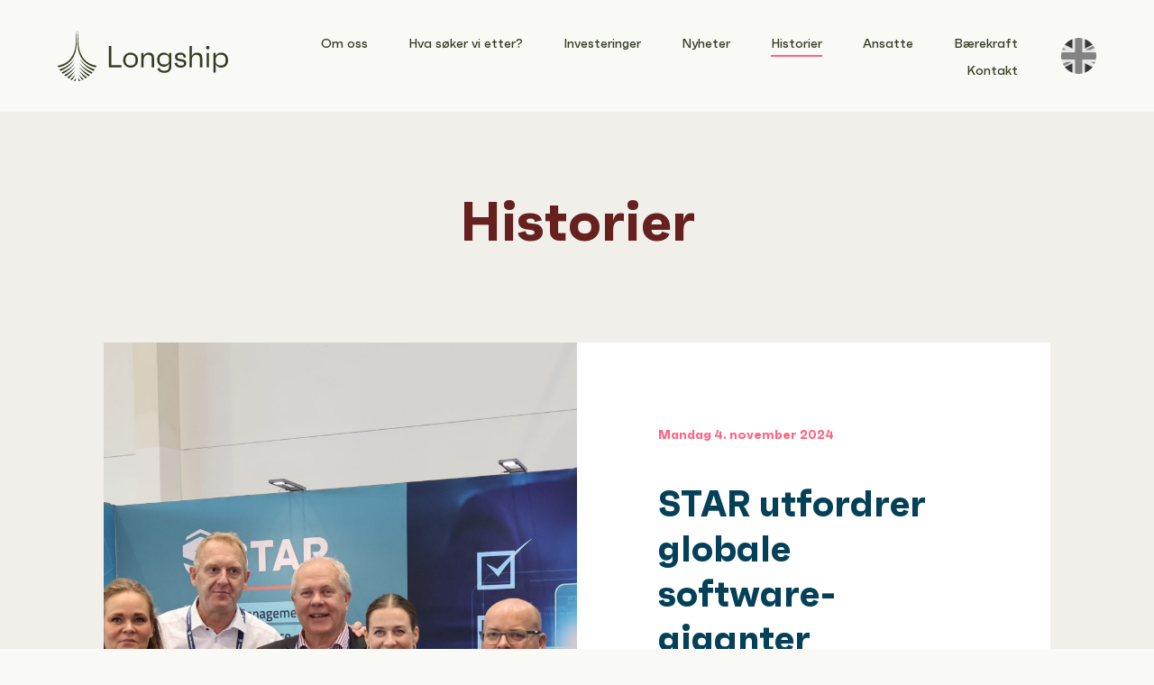

--- FILE ---
content_type: text/html; charset=UTF-8
request_url: https://www.longship.no/siste-historier/
body_size: 11561
content:
<!DOCTYPE html>
<html lang="nb-NO" class="at-top overflow-x-hidden">
<head>
	<meta charset="UTF-8">
	<meta name="viewport" content="width=device-width, initial-scale=1">

	<script>
		document.addEventListener( 'wpcf7mailsent', function( event ) {
			if ( typeof google_tag_manager === 'object' || typeof gtag === 'function' ) {
				dataLayer.push( { 'event': 'form_submit' } );
				gtag( 'event', 'form_submit', {
					'form_ID': event.detail.contactFormId,
				} );
			}

			if ( typeof fbq === 'function' ) {
				fbq( 'track', 'Lead', {
					'form_ID': event.detail.contactFormId,
				} );
			}

			if ( typeof snaptr === 'function' ) {
				snaptr( 'track', 'CUSTOM_EVENT_1', {
					'form_ID': event.detail.contactFormId,
				} );
			}

			if ( typeof _paq === 'object' ) {
				_paq.push( ['trackEvent', 'Contact', 'Form Submission', event.detail.contactFormId] );
			}
		} );
	</script>

	<title>Historier &#8211; Longship</title>
<link rel="alternate" hreflang="en" href="https://www.longship.no/en/latest-stories/" />
<link rel="alternate" hreflang="no" href="https://www.longship.no/siste-historier/" />
<link rel="alternate" hreflang="x-default" href="https://www.longship.no/siste-historier/" />
<meta name="robots" content="index, follow, max-snippet:-1, max-image-preview:large, max-video-preview:-1">
<link rel="canonical" href="https://www.longship.no/siste-historier/">
<script id="website-schema" type="application/ld+json">{"@context":"https:\/\/schema.org","@type":"WebSite","name":"Longship","alternateName":"Longship","description":"Med Longship om bord settes n\u00f8dvendig retning og fart.","url":"https:\/\/www.longship.no"}</script>
<meta property="og:url" content="https://www.longship.no/siste-historier/">
<meta property="og:site_name" content="Longship">
<meta property="og:locale" content="nb_NO">
<meta property="og:locale:alternate" content="en_US">
<meta property="og:type" content="website">
<meta property="fb:pages" content="">
<meta property="fb:admins" content="">
<meta property="fb:app_id" content="">
<meta name="twitter:card" content="summary">
<link rel='dns-prefetch' href='//maps.googleapis.com' />
<style id='wp-img-auto-sizes-contain-inline-css' type='text/css'>
img:is([sizes=auto i],[sizes^="auto," i]){contain-intrinsic-size:3000px 1500px}
/*# sourceURL=wp-img-auto-sizes-contain-inline-css */
</style>
<style id='classic-theme-styles-inline-css' type='text/css'>
/*! This file is auto-generated */
.wp-block-button__link{color:#fff;background-color:#32373c;border-radius:9999px;box-shadow:none;text-decoration:none;padding:calc(.667em + 2px) calc(1.333em + 2px);font-size:1.125em}.wp-block-file__button{background:#32373c;color:#fff;text-decoration:none}
/*# sourceURL=/wp-includes/css/classic-themes.min.css */
</style>
<link rel='stylesheet' id='cmplz-general-css' href='https://www.longship.no/wp-content/plugins/complianz-gdpr-premium/assets/css/cookieblocker.min.css?ver=1765820905' type='text/css' media='all' />
<link rel='stylesheet' id='longship-style-css' href='https://www.longship.no/wp-content/themes/longship/style.css?ver=vstart1676883277224vend' type='text/css' media='all' />
<script type="text/javascript" id="wpml-cookie-js-extra">
/* <![CDATA[ */
var wpml_cookies = {"wp-wpml_current_language":{"value":"no","expires":1,"path":"/"}};
var wpml_cookies = {"wp-wpml_current_language":{"value":"no","expires":1,"path":"/"}};
//# sourceURL=wpml-cookie-js-extra
/* ]]> */
</script>
<script type="text/javascript" src="https://www.longship.no/wp-content/plugins/sitepress-multilingual-cms/res/js/cookies/language-cookie.js?ver=486900" id="wpml-cookie-js" defer="defer" data-wp-strategy="defer"></script>
<script type="text/javascript" src="https://www.longship.no/wp-content/themes/longship/libraries/tailwind-314.js?ver=6.9" id="tailwind-js"></script>
<script type="text/javascript" src="https://www.longship.no/wp-content/themes/longship/tailwind.config.custom.js?ver=6.9" id="tailwind-config-js"></script>
<script type="text/javascript" src="https://maps.googleapis.com/maps/api/js?key=AIzaSyBFjNxB8TfQyxHNUeUQi55MtXxU_JYFwzU" id="google-maps-js"></script>
<script type="text/javascript" src="https://www.longship.no/wp-includes/js/jquery/jquery.min.js?ver=3.7.1" id="jquery-core-js"></script>
<script type="text/javascript" src="https://www.longship.no/wp-includes/js/jquery/jquery-migrate.min.js?ver=3.4.1" id="jquery-migrate-js"></script>
<meta name="generator" content="WPML ver:4.8.6 stt:1,38;" />
			<style>.cmplz-hidden {
					display: none !important;
				}</style>	<script type="text/javascript">
		let phptojs = {"wpUrl":"https:\/\/www.longship.no","currentUrl":"https:\/\/www.longship.no","templateUrl":"https:\/\/www.longship.no\/wp-content\/themes\/longship","wpAjaxUrl":"https:\/\/www.longship.no\/wp-admin\/admin-ajax.php","isFrontPage":false,"isDebug":false};
	</script>
	<link rel="icon" href="https://www.longship.no/wp-content/uploads/2022/11/cropped-longship-fav-32x32.png" sizes="32x32" />
<link rel="icon" href="https://www.longship.no/wp-content/uploads/2022/11/cropped-longship-fav-192x192.png" sizes="192x192" />
<link rel="apple-touch-icon" href="https://www.longship.no/wp-content/uploads/2022/11/cropped-longship-fav-180x180.png" />
<meta name="msapplication-TileImage" content="https://www.longship.no/wp-content/uploads/2022/11/cropped-longship-fav-270x270.png" />
<style id='global-styles-inline-css' type='text/css'>
:root{--wp--preset--aspect-ratio--square: 1;--wp--preset--aspect-ratio--4-3: 4/3;--wp--preset--aspect-ratio--3-4: 3/4;--wp--preset--aspect-ratio--3-2: 3/2;--wp--preset--aspect-ratio--2-3: 2/3;--wp--preset--aspect-ratio--16-9: 16/9;--wp--preset--aspect-ratio--9-16: 9/16;--wp--preset--color--black: #000000;--wp--preset--color--cyan-bluish-gray: #abb8c3;--wp--preset--color--white: #ffffff;--wp--preset--color--pale-pink: #f78da7;--wp--preset--color--vivid-red: #cf2e2e;--wp--preset--color--luminous-vivid-orange: #ff6900;--wp--preset--color--luminous-vivid-amber: #fcb900;--wp--preset--color--light-green-cyan: #7bdcb5;--wp--preset--color--vivid-green-cyan: #00d084;--wp--preset--color--pale-cyan-blue: #8ed1fc;--wp--preset--color--vivid-cyan-blue: #0693e3;--wp--preset--color--vivid-purple: #9b51e0;--wp--preset--gradient--vivid-cyan-blue-to-vivid-purple: linear-gradient(135deg,rgb(6,147,227) 0%,rgb(155,81,224) 100%);--wp--preset--gradient--light-green-cyan-to-vivid-green-cyan: linear-gradient(135deg,rgb(122,220,180) 0%,rgb(0,208,130) 100%);--wp--preset--gradient--luminous-vivid-amber-to-luminous-vivid-orange: linear-gradient(135deg,rgb(252,185,0) 0%,rgb(255,105,0) 100%);--wp--preset--gradient--luminous-vivid-orange-to-vivid-red: linear-gradient(135deg,rgb(255,105,0) 0%,rgb(207,46,46) 100%);--wp--preset--gradient--very-light-gray-to-cyan-bluish-gray: linear-gradient(135deg,rgb(238,238,238) 0%,rgb(169,184,195) 100%);--wp--preset--gradient--cool-to-warm-spectrum: linear-gradient(135deg,rgb(74,234,220) 0%,rgb(151,120,209) 20%,rgb(207,42,186) 40%,rgb(238,44,130) 60%,rgb(251,105,98) 80%,rgb(254,248,76) 100%);--wp--preset--gradient--blush-light-purple: linear-gradient(135deg,rgb(255,206,236) 0%,rgb(152,150,240) 100%);--wp--preset--gradient--blush-bordeaux: linear-gradient(135deg,rgb(254,205,165) 0%,rgb(254,45,45) 50%,rgb(107,0,62) 100%);--wp--preset--gradient--luminous-dusk: linear-gradient(135deg,rgb(255,203,112) 0%,rgb(199,81,192) 50%,rgb(65,88,208) 100%);--wp--preset--gradient--pale-ocean: linear-gradient(135deg,rgb(255,245,203) 0%,rgb(182,227,212) 50%,rgb(51,167,181) 100%);--wp--preset--gradient--electric-grass: linear-gradient(135deg,rgb(202,248,128) 0%,rgb(113,206,126) 100%);--wp--preset--gradient--midnight: linear-gradient(135deg,rgb(2,3,129) 0%,rgb(40,116,252) 100%);--wp--preset--font-size--small: 13px;--wp--preset--font-size--medium: 20px;--wp--preset--font-size--large: 36px;--wp--preset--font-size--x-large: 42px;--wp--preset--spacing--20: 0.44rem;--wp--preset--spacing--30: 0.67rem;--wp--preset--spacing--40: 1rem;--wp--preset--spacing--50: 1.5rem;--wp--preset--spacing--60: 2.25rem;--wp--preset--spacing--70: 3.38rem;--wp--preset--spacing--80: 5.06rem;--wp--preset--shadow--natural: 6px 6px 9px rgba(0, 0, 0, 0.2);--wp--preset--shadow--deep: 12px 12px 50px rgba(0, 0, 0, 0.4);--wp--preset--shadow--sharp: 6px 6px 0px rgba(0, 0, 0, 0.2);--wp--preset--shadow--outlined: 6px 6px 0px -3px rgb(255, 255, 255), 6px 6px rgb(0, 0, 0);--wp--preset--shadow--crisp: 6px 6px 0px rgb(0, 0, 0);}:where(.is-layout-flex){gap: 0.5em;}:where(.is-layout-grid){gap: 0.5em;}body .is-layout-flex{display: flex;}.is-layout-flex{flex-wrap: wrap;align-items: center;}.is-layout-flex > :is(*, div){margin: 0;}body .is-layout-grid{display: grid;}.is-layout-grid > :is(*, div){margin: 0;}:where(.wp-block-columns.is-layout-flex){gap: 2em;}:where(.wp-block-columns.is-layout-grid){gap: 2em;}:where(.wp-block-post-template.is-layout-flex){gap: 1.25em;}:where(.wp-block-post-template.is-layout-grid){gap: 1.25em;}.has-black-color{color: var(--wp--preset--color--black) !important;}.has-cyan-bluish-gray-color{color: var(--wp--preset--color--cyan-bluish-gray) !important;}.has-white-color{color: var(--wp--preset--color--white) !important;}.has-pale-pink-color{color: var(--wp--preset--color--pale-pink) !important;}.has-vivid-red-color{color: var(--wp--preset--color--vivid-red) !important;}.has-luminous-vivid-orange-color{color: var(--wp--preset--color--luminous-vivid-orange) !important;}.has-luminous-vivid-amber-color{color: var(--wp--preset--color--luminous-vivid-amber) !important;}.has-light-green-cyan-color{color: var(--wp--preset--color--light-green-cyan) !important;}.has-vivid-green-cyan-color{color: var(--wp--preset--color--vivid-green-cyan) !important;}.has-pale-cyan-blue-color{color: var(--wp--preset--color--pale-cyan-blue) !important;}.has-vivid-cyan-blue-color{color: var(--wp--preset--color--vivid-cyan-blue) !important;}.has-vivid-purple-color{color: var(--wp--preset--color--vivid-purple) !important;}.has-black-background-color{background-color: var(--wp--preset--color--black) !important;}.has-cyan-bluish-gray-background-color{background-color: var(--wp--preset--color--cyan-bluish-gray) !important;}.has-white-background-color{background-color: var(--wp--preset--color--white) !important;}.has-pale-pink-background-color{background-color: var(--wp--preset--color--pale-pink) !important;}.has-vivid-red-background-color{background-color: var(--wp--preset--color--vivid-red) !important;}.has-luminous-vivid-orange-background-color{background-color: var(--wp--preset--color--luminous-vivid-orange) !important;}.has-luminous-vivid-amber-background-color{background-color: var(--wp--preset--color--luminous-vivid-amber) !important;}.has-light-green-cyan-background-color{background-color: var(--wp--preset--color--light-green-cyan) !important;}.has-vivid-green-cyan-background-color{background-color: var(--wp--preset--color--vivid-green-cyan) !important;}.has-pale-cyan-blue-background-color{background-color: var(--wp--preset--color--pale-cyan-blue) !important;}.has-vivid-cyan-blue-background-color{background-color: var(--wp--preset--color--vivid-cyan-blue) !important;}.has-vivid-purple-background-color{background-color: var(--wp--preset--color--vivid-purple) !important;}.has-black-border-color{border-color: var(--wp--preset--color--black) !important;}.has-cyan-bluish-gray-border-color{border-color: var(--wp--preset--color--cyan-bluish-gray) !important;}.has-white-border-color{border-color: var(--wp--preset--color--white) !important;}.has-pale-pink-border-color{border-color: var(--wp--preset--color--pale-pink) !important;}.has-vivid-red-border-color{border-color: var(--wp--preset--color--vivid-red) !important;}.has-luminous-vivid-orange-border-color{border-color: var(--wp--preset--color--luminous-vivid-orange) !important;}.has-luminous-vivid-amber-border-color{border-color: var(--wp--preset--color--luminous-vivid-amber) !important;}.has-light-green-cyan-border-color{border-color: var(--wp--preset--color--light-green-cyan) !important;}.has-vivid-green-cyan-border-color{border-color: var(--wp--preset--color--vivid-green-cyan) !important;}.has-pale-cyan-blue-border-color{border-color: var(--wp--preset--color--pale-cyan-blue) !important;}.has-vivid-cyan-blue-border-color{border-color: var(--wp--preset--color--vivid-cyan-blue) !important;}.has-vivid-purple-border-color{border-color: var(--wp--preset--color--vivid-purple) !important;}.has-vivid-cyan-blue-to-vivid-purple-gradient-background{background: var(--wp--preset--gradient--vivid-cyan-blue-to-vivid-purple) !important;}.has-light-green-cyan-to-vivid-green-cyan-gradient-background{background: var(--wp--preset--gradient--light-green-cyan-to-vivid-green-cyan) !important;}.has-luminous-vivid-amber-to-luminous-vivid-orange-gradient-background{background: var(--wp--preset--gradient--luminous-vivid-amber-to-luminous-vivid-orange) !important;}.has-luminous-vivid-orange-to-vivid-red-gradient-background{background: var(--wp--preset--gradient--luminous-vivid-orange-to-vivid-red) !important;}.has-very-light-gray-to-cyan-bluish-gray-gradient-background{background: var(--wp--preset--gradient--very-light-gray-to-cyan-bluish-gray) !important;}.has-cool-to-warm-spectrum-gradient-background{background: var(--wp--preset--gradient--cool-to-warm-spectrum) !important;}.has-blush-light-purple-gradient-background{background: var(--wp--preset--gradient--blush-light-purple) !important;}.has-blush-bordeaux-gradient-background{background: var(--wp--preset--gradient--blush-bordeaux) !important;}.has-luminous-dusk-gradient-background{background: var(--wp--preset--gradient--luminous-dusk) !important;}.has-pale-ocean-gradient-background{background: var(--wp--preset--gradient--pale-ocean) !important;}.has-electric-grass-gradient-background{background: var(--wp--preset--gradient--electric-grass) !important;}.has-midnight-gradient-background{background: var(--wp--preset--gradient--midnight) !important;}.has-small-font-size{font-size: var(--wp--preset--font-size--small) !important;}.has-medium-font-size{font-size: var(--wp--preset--font-size--medium) !important;}.has-large-font-size{font-size: var(--wp--preset--font-size--large) !important;}.has-x-large-font-size{font-size: var(--wp--preset--font-size--x-large) !important;}
/*# sourceURL=global-styles-inline-css */
</style>
</head>

<body data-cmplz=1 class="blog wp-embed-responsive wp-theme-longship bg-beige-2 text-green-1 antialiased paragraph">

<div id="top" class="min-h-screen overflow-x-hidden">
	<a class="skip-link screen-reader-text"
	   href="#content">Gå til innhold</a>

	<div
		class="site-header fixed w-full z-20 style-beige-2-green px-vw-xs lg:px-6 xl:px-vw-sm transition-all fade-in-in-viewport">
		<div class="flex place-content-between items-center py-4 lg:py-8 pl-3 lg:pl-0">
			<a href="https://www.longship.no/"
			   class="site-logo block invisible-link pointer-events-auto" rel="home">
				<div class="svg h-10 xl:h-14">
						<svg id="Layer_2" xmlns="http://www.w3.org/2000/svg" viewBox="0 0 800 237.17">
		<defs>
			<style>.cls-1 {
					fill: #333B22;
				}</style>
		</defs>
		<g id="Layer_1-2">
			<g>
				<polygon class="cls-1"
				         points="299.95 162.42 299.95 172.34 240.13 172.34 240.13 71.67 251.78 71.67 251.78 162.42 299.95 162.42"/>
				<path class="cls-1"
				      d="M377.04,138.55c0,21.14-15.53,35.23-34.95,35.23s-34.95-14.09-34.95-35.23,15.53-35.23,34.95-35.23,34.95,14.09,34.95,35.23m-11.36,0c0-17.11-7.62-25.17-23.58-25.17s-23.59,8.05-23.59,25.17,7.62,25.17,23.59,25.17,23.58-8.05,23.58-25.17"/>
				<path class="cls-1"
				      d="M452.54,129.77v42.57h-11.07v-41.85c0-11.07-6.61-17.11-16.68-17.11-13.23,0-21.57,10.21-21.57,27.76v31.21h-11.07V104.75h11.07v16.68c3.31-10.64,10.5-18.12,24.73-18.12,15.82,0,24.59,9.49,24.59,26.46"/>
				<path class="cls-1"
				      d="M533.51,104.75v64.43c0,17.4-12.51,29.05-32.93,29.05-17.26,0-28.04-6.18-32.79-19.13l10.64-5.04c3.88,11.51,8.34,14.38,22.15,14.38,15.53,0,21.86-6.18,21.86-19.27v-13.95c-4.6,8.92-13.09,14.38-24.31,14.38-18.12,0-31.21-13.66-31.21-33.08s13.09-33.22,31.21-33.22c11.22,0,19.7,5.46,24.31,14.38v-12.94h11.07Zm-10.21,31.78c0-15.68-7.19-23.16-22.44-23.16s-22.58,7.48-22.58,23.16,7.19,22.86,22.29,22.86,22.72-7.33,22.72-22.86"/>
				<path class="cls-1"
				      d="M548.32,152.93l10.93-3.59c1.87,10.93,7.33,14.67,18.55,14.67,10.21,0,15.1-2.88,15.1-9.2,0-5.75-2.01-7.77-10.21-9.35l-13.23-2.59c-9.78-1.87-18.84-6.76-18.84-19.27s9.92-20.28,24.88-20.28c12.94,0,24.3,5.18,27.18,21.43l-10.93,3.02c-1.44-12.8-6.9-14.67-15.82-14.67-9.64,0-14.09,3.02-14.09,9.64,0,5.47,2.02,8.05,8.2,9.2l16.97,3.31c9.92,1.87,16.83,6.9,16.83,17.69,0,12.51-10.64,20.85-26.75,20.85-14.67,0-25.6-6.9-28.76-20.85"/>
				<path class="cls-1"
				      d="M678.91,129.77v42.57h-11.07v-41.85c0-11.07-6.61-17.11-16.68-17.11-13.23,0-21.57,10.21-21.57,27.76v31.21h-11.07V71.67h11.07v49.76c3.31-10.64,10.5-18.12,24.73-18.12,15.82,0,24.59,9.49,24.59,26.46"/>
				<path class="cls-1"
				      d="M696.45,79.87c-.14-5.03,2.88-7.77,8.34-7.77,5.03,0,7.91,2.73,8.05,7.77,.14,5.18-2.73,8.2-8.05,8.2s-8.2-3.02-8.34-8.2m2.59,24.88h11.07v67.59h-11.07V104.75Z"/>
				<path class="cls-1"
				      d="M800,138.55c0,21.14-12.94,35.23-32.36,35.23-11.65,0-20.57-5.61-25.6-15.24v38.26h-11.07V104.75h11.07v13.81c5.03-9.64,13.95-15.24,25.6-15.24,19.41,0,32.36,14.09,32.36,35.23m-11.36,0c0-17.11-7.48-25.17-23.58-25.17s-23.59,8.05-23.59,25.17,7.48,25.17,23.59,25.17,23.58-8.05,23.58-25.17"/>
				<path class="cls-1"
				      d="M74.6,234.78c2.68,.89,5.4,1.68,8.16,2.38,3.44-6.26,3.36-14.73,3.36-14.73-3.62,6.85-8.96,10.76-11.52,12.34"/>
				<path class="cls-1"
				      d="M58.98,228.38c2.59,1.28,5.22,2.47,7.91,3.56,12.5-16.03,16.28-26.4,16.28-26.4-6.07,8.67-20.19,19.78-24.19,22.84"/>
				<path class="cls-1"
				      d="M44.22,219.75c2.5,1.71,5.06,3.33,7.69,4.85,18.82-18.23,30.92-37.1,30.92-37.1-14.8,15.47-34.21,29.21-38.61,32.26"/>
				<path class="cls-1"
				      d="M79.6,152.5c-15.83,23.99-54.9,40.94-61.17,43.54,1.93,2.37,3.95,4.67,6.05,6.89,46.52-26.11,55.12-50.43,55.12-50.43"/>
				<path class="cls-1"
				      d="M78.78,133.22c-26.54,35.76-63.45,46.68-70.43,48.48,1.61,2.69,3.32,5.31,5.13,7.86,47.66-19.36,65.31-56.34,65.31-56.34"/>
				<path class="cls-1"
				      d="M82.21,170.47c-21.61,22.24-46.61,35.86-51.62,38.47,2.25,2.06,4.57,4.04,6.97,5.92,31.85-22.72,44.65-44.39,44.65-44.39"/>
				<path class="cls-1"
				      d="M103.52,133.22s17.65,36.98,65.31,56.34c1.81-2.55,3.52-5.17,5.13-7.86-6.99-1.8-43.89-12.72-70.43-48.48"/>
				<path class="cls-1"
				      d="M96.19,222.44s-.08,8.47,3.36,14.73c2.76-.7,5.48-1.5,8.16-2.38-2.56-1.58-7.9-5.5-11.52-12.34"/>
				<path class="cls-1"
				      d="M102.71,152.5s8.6,24.32,55.12,50.43c2.1-2.22,4.12-4.51,6.05-6.89-6.27-2.61-45.34-19.56-61.17-43.54"/>
				<path class="cls-1"
				      d="M100.1,170.47s12.81,21.67,44.65,44.39c2.4-1.89,4.72-3.86,6.96-5.92-5.01-2.61-30.01-16.23-51.62-38.47"/>
				<path class="cls-1"
				      d="M99.14,205.54s3.79,10.36,16.28,26.4c2.69-1.1,5.32-2.28,7.91-3.56-4-3.06-18.12-14.16-24.19-22.84"/>
				<path class="cls-1"
				      d="M99.47,187.5s12.1,18.87,30.92,37.1c2.63-1.52,5.19-3.14,7.69-4.85-4.4-3.04-23.81-16.79-38.61-32.26"/>
				<path class="cls-1"
				      d="M85.13,0c2.12,32.57,2.03,67.36-5.93,94.09-5.06,15.93-11.91,28.33-19.55,37.99-20.22,25.56-47.46,29.68-59.66,32.89,1.03,2.55,2.15,5.05,3.35,7.51,63.97-12.86,80.47-61.47,84.1-94.48,1.29-9.91,2.36-24.03,1.46-40.96C87.12,3.1,85.13,0,85.13,0"/>
				<path class="cls-1"
				      d="M122.65,132.08c-7.64-9.66-14.49-22.06-19.55-37.99-7.96-26.73-8.05-61.52-5.93-94.09,0,0-1.99,3.1-3.78,37.03-.9,16.93,.17,31.06,1.46,40.97,3.64,33.01,20.14,81.62,84.1,94.48,1.2-2.46,2.31-4.96,3.35-7.5-12.2-3.21-39.44-7.33-59.66-32.89"/>
			</g>
		</g>
	</svg>
					</div>
				<span class="screen-reader-text">Longship</span>
			</a>

			<nav class="site-navigation hidden lg:block flex-grow text-right lg:pr-3 xl:pr-7">
				<ul id="menu-hovedmeny" class="menu"><li id="menu-item-393" class="menu-item menu-item-type-post_type menu-item-object-page menu-item-393 inline-block lg:px-2 xl:px-5 object-390"><a href="https://www.longship.no/om-oss/" class="inverted-link !text-green-1 py-1.5 font-medium">Om oss</a></li>
<li id="menu-item-400" class="menu-item menu-item-type-post_type menu-item-object-page menu-item-400 inline-block lg:px-2 xl:px-5 object-398"><a href="https://www.longship.no/hva-soker-vi-etter/" class="inverted-link !text-green-1 py-1.5 font-medium">Hva søker vi etter?</a></li>
<li id="menu-item-458" class="menu-item menu-item-type-post_type menu-item-object-page menu-item-458 inline-block lg:px-2 xl:px-5 object-456"><a href="https://www.longship.no/investeringer/" class="inverted-link !text-green-1 py-1.5 font-medium">Investeringer</a></li>
<li id="menu-item-1254" class="menu-item menu-item-type-post_type menu-item-object-page menu-item-1254 inline-block lg:px-2 xl:px-5 object-1249"><a href="https://www.longship.no/nyheter/" class="inverted-link !text-green-1 py-1.5 font-medium">Nyheter</a></li>
<li id="menu-item-420" class="menu-item menu-item-type-post_type menu-item-object-page current-menu-item page_item page-item-418 current_page_item current_page_parent menu-item-420 inline-block lg:px-2 xl:px-5 object-418"><a href="https://www.longship.no/siste-historier/" aria-current="page" class="inverted-link !text-green-1 py-1.5 font-medium">Historier</a></li>
<li id="menu-item-352" class="menu-item menu-item-type-post_type menu-item-object-page menu-item-352 inline-block lg:px-2 xl:px-5 object-349"><a href="https://www.longship.no/teamet/" class="inverted-link !text-green-1 py-1.5 font-medium">Ansatte</a></li>
<li id="menu-item-403" class="menu-item menu-item-type-post_type menu-item-object-page menu-item-403 inline-block lg:px-2 xl:px-5 object-401"><a href="https://www.longship.no/baerekraft/" class="inverted-link !text-green-1 py-1.5 font-medium">Bærekraft</a></li>
<li id="menu-item-407" class="menu-item menu-item-type-post_type menu-item-object-page menu-item-407 inline-block lg:px-2 xl:px-5 object-405"><a href="https://www.longship.no/kontakt/" class="inverted-link !text-green-1 py-1.5 font-medium">Kontakt</a></li>
</ul>			</nav>

								<a href="https://www.longship.no/en/star-utfordrer-globale-software-giganter/"
					   class="button hidden lg:flex items-center uppercase justify-center w-10 h-10 min-w-0 p-0 text-small !border-none grayscale hover:grayscale-0 !bg-center !bg-no-repeat !bg-cover flag-en">
						<span class="screen-reader-text">English</span>
					</a>
				
			<div class="hamburger mr-4 lg:hidden">
									<div class="hamburger-line line1"></div>
									<div class="hamburger-line line2"></div>
									<div class="hamburger-line line3"></div>
							</div>
		</div>
	</div>

	<nav
		class="site-navigation-mobile lg:hidden fixed z-10 w-screen h-screen svh-full style-beige-2-green transition-all pointer-events-none opacity-0">
		<div class="px-vw-xs py-20 h-full w-full overflow-auto grid items-center justify-center">
			<div>
				<ul id="menu-hovedmeny-1" class="menu"><li class="menu-item menu-item-type-post_type menu-item-object-page menu-item-393 py-1 text-center object-390"><a href="https://www.longship.no/om-oss/" class="inline-block py-1 color h3 font-normal inverted-link">Om oss</a></li>
<li class="menu-item menu-item-type-post_type menu-item-object-page menu-item-400 py-1 text-center object-398"><a href="https://www.longship.no/hva-soker-vi-etter/" class="inline-block py-1 color h3 font-normal inverted-link">Hva søker vi etter?</a></li>
<li class="menu-item menu-item-type-post_type menu-item-object-page menu-item-458 py-1 text-center object-456"><a href="https://www.longship.no/investeringer/" class="inline-block py-1 color h3 font-normal inverted-link">Investeringer</a></li>
<li class="menu-item menu-item-type-post_type menu-item-object-page menu-item-1254 py-1 text-center object-1249"><a href="https://www.longship.no/nyheter/" class="inline-block py-1 color h3 font-normal inverted-link">Nyheter</a></li>
<li class="menu-item menu-item-type-post_type menu-item-object-page current-menu-item page_item page-item-418 current_page_item current_page_parent menu-item-420 py-1 text-center object-418"><a href="https://www.longship.no/siste-historier/" aria-current="page" class="inline-block py-1 color h3 font-normal inverted-link">Historier</a></li>
<li class="menu-item menu-item-type-post_type menu-item-object-page menu-item-352 py-1 text-center object-349"><a href="https://www.longship.no/teamet/" class="inline-block py-1 color h3 font-normal inverted-link">Ansatte</a></li>
<li class="menu-item menu-item-type-post_type menu-item-object-page menu-item-403 py-1 text-center object-401"><a href="https://www.longship.no/baerekraft/" class="inline-block py-1 color h3 font-normal inverted-link">Bærekraft</a></li>
<li class="menu-item menu-item-type-post_type menu-item-object-page menu-item-407 py-1 text-center object-405"><a href="https://www.longship.no/kontakt/" class="inline-block py-1 color h3 font-normal inverted-link">Kontakt</a></li>
</ul>
				<div class="flex items-center justify-center pt-12">
											<a href="https://www.longship.no/en/star-utfordrer-globale-software-giganter/"
						   class="button flex items-center uppercase justify-center mx-2 w-10 h-10 min-w-0 p-0 text-small !border-none grayscale hover:!greyscale-0 !bg-center !bg-no-repeat !bg-cover flag-en">
							<span class="screen-reader-text">English</span>
						</a>
											<a href="https://www.longship.no/star-utfordrer-globale-software-giganter/"
						   class="button flex items-center uppercase justify-center mx-2 w-10 h-10 min-w-0 p-0 text-small !border-none greyscale-0 hover:!greyscale-0 !bg-center !bg-no-repeat !bg-cover flag-no">
							<span class="screen-reader-text">Norsk bokmål</span>
						</a>
									</div>
			</div>
		</div>
	</nav>


	<div id="content">

	<div class="lg:px-vw-lg pt-30 lg:pt-52 pb-16 lg:pb-32 style-beige-1-red">
		<div class="px-vw-xs lg:px-0">
			<h1 class="h1 text-center move-up-in-viewport">Historier</h1>
		</div>

				<div id="posts" class="md:grid grid-cols-2 gap-x-5 gap-y-20 pt-8 lg:pt-24">
								<div
		class="post-0 delay-75 block col-span-2">
		<a href="https://www.longship.no/star-utfordrer-globale-software-giganter/"
		   class="invisible-link block grid grid-cols-1 md:grid-cols-2 items-stretch pt-vw-xs md:pt-0 force-style-white-blue">
			<div
				class="overflow-hidden px-vw-xs md:px-0 ">
				<div
					class="bg-center bg-no-repeat bg-cover h-full aspect-square md:aspect- max-w-full fade-in-in-viewport delay-100"
					style="background-image: url('https://www.longship.no/wp-content/uploads/2024/11/img_0668-1-e1730745746713-1200x1200.jpg');">
				</div>
			</div>

			<div
				class="post-content flex flex-col justify-center px-vw-xs py-vw-md md:!p-vw-md bg-white">
				<div
					class="highlight font-bold text-small pt-4 md:pt-0 pb-2 md:pb-10 move-up-in-viewport delay-100">Mandag 4. november 2024</div>

				<h3 class="h2 move-up-in-viewport delay-200">STAR utfordrer globale software-giganter</h3>

				<div class="pt-6 move-up-in-viewport delay-300">
					I nærmere 30 år har STAR utviklet software for shipping- og offshoreindustrien. Fra hovedkvarteret i Trondheim har de vokst til å bli en reell utfordrer til SAP og internasjonale leverandører av tilsvarende løsninger.				</div>

				<div class="pt-10 pb-5 md:pb-0 move-up-in-viewport delay-200 text-center md:text-left">
					<div class="button">
						Les hele historien					</div>
				</div>
			</div>
		</a>
	</div>
						<div
		class="post-1 delay-100 block">
		<a href="https://www.longship.no/slik-finner-longship-sin-vei-i-baerekraft-jungelen/"
		   class="invisible-link block grid grid-cols-1  items-stretch pt-vw-xs md:pt-0 force-style-blue-3-2">
			<div
				class="overflow-hidden px-vw-xs md:px-0 ">
				<div
					class="bg-center bg-no-repeat bg-cover h-full aspect-square md:aspect-video max-w-full fade-in-in-viewport delay-100"
					style="background-image: url('https://www.longship.no/wp-content/uploads/2023/12/kai-jordahl_01-1200x1184.jpeg');">
				</div>
			</div>

			<div
				class="post-content flex flex-col justify-center px-vw-xs py-vw-md md:!p-vw-md md:!py-16">
				<div
					class="highlight font-bold text-small pt-4 md:pt-0 pb-2 md:pb-10 move-up-in-viewport delay-100">Mandag 18. desember 2023</div>

				<h3 class="h2 move-up-in-viewport delay-200">Slik finner Longship sin vei i bærekraft-jungelen</h3>

				<div class="pt-6 move-up-in-viewport delay-300">
					Longship-partner Kai Jordahl er opptatt av at arbeidet med bærekraft handler om det som faktisk skaper positiv endring i samfunnet og langsiktige verdier.				</div>

				<div class="pt-10 pb-5 md:pb-0 move-up-in-viewport delay-200 text-center md:text-left">
					<div class="button">
						Les hele historien					</div>
				</div>
			</div>
		</a>
	</div>
						<div
		class="post-2 delay-75 block">
		<a href="https://www.longship.no/inngar-banebrytende-avtaler-for-hydrogendrevne-skip/"
		   class="invisible-link block grid grid-cols-1  items-stretch pt-vw-xs md:pt-0 force-style-red-3">
			<div
				class="overflow-hidden px-vw-xs md:px-0 ">
				<div
					class="bg-center bg-no-repeat bg-cover h-full aspect-square md:aspect-video max-w-full fade-in-in-viewport delay-100"
					style="background-image: url('https://www.longship.no/wp-content/uploads/2023/03/63ef3b767efe7d6fc1250b4f_training-bilde-seam-no_-1200x1200.jpg');">
				</div>
			</div>

			<div
				class="post-content flex flex-col justify-center px-vw-xs py-vw-md md:!p-vw-md md:!py-16">
				<div
					class="highlight font-bold text-small pt-4 md:pt-0 pb-2 md:pb-10 move-up-in-viewport delay-100">Lørdag 25. mars 2023</div>

				<h3 class="h2 move-up-in-viewport delay-200">Inngår banebrytende avtaler for hydrogendrevne skip</h3>

				<div class="pt-6 move-up-in-viewport delay-300">
					SEAM, en leverandør av null- og lavutslippsløsninger for den maritime sektoren, er sentral når Norges lengste fergesamband får hydrogendrift og når verdens første ammoniakkdrevne slepebåt skal utvikles.				</div>

				<div class="pt-10 pb-5 md:pb-0 move-up-in-viewport delay-200 text-center md:text-left">
					<div class="button">
						Les hele historien					</div>
				</div>
			</div>
		</a>
	</div>
						<div
		class="post-3 delay-100 block col-span-2">
		<a href="https://www.longship.no/skapt-en-soleklar-markedsleder/"
		   class="invisible-link block grid grid-cols-1 md:grid-cols-2 items-stretch pt-vw-xs md:pt-0 force-style-green-3-2">
			<div
				class="overflow-hidden px-vw-xs md:px-0 ">
				<div
					class="bg-center bg-no-repeat bg-cover h-full aspect-square md:aspect- max-w-full fade-in-in-viewport delay-100"
					style="background-image: url('https://www.longship.no/wp-content/uploads/2022/08/garda5-1200x1200.jpg');">
				</div>
			</div>

			<div
				class="post-content flex flex-col justify-center px-vw-xs py-vw-md md:!p-vw-md Array">
				<div
					class="highlight font-bold text-small pt-4 md:pt-0 pb-2 md:pb-10 move-up-in-viewport delay-100">Søndag 30. oktober 2022</div>

				<h3 class="h2 move-up-in-viewport delay-200">Skapt en soleklar markedsleder</h3>

				<div class="pt-6 move-up-in-viewport delay-300">
					Garda Sikring har sikret samfunn og verdier i over hundre år. Med Longship på eiersiden har selskapet tatt posisjonen som udiskutabel markedsleder i Norge og Finland. Nå står resten av Norden for tur. 				</div>

				<div class="pt-10 pb-5 md:pb-0 move-up-in-viewport delay-200 text-center md:text-left">
					<div class="button">
						Les hele historien					</div>
				</div>
			</div>
		</a>
	</div>
						<div
		class="post-4 delay-75 hidden col-span-2">
		<a href="https://www.longship.no/bygger-en-ledende-aktor-i-norges-fremtidsnaering/"
		   class="invisible-link block grid grid-cols-1 md:grid-cols-2 items-stretch pt-vw-xs md:pt-0 force-style-white-blue">
			<div
				class="overflow-hidden px-vw-xs md:px-0 ">
				<div
					class="bg-center bg-no-repeat bg-cover h-full aspect-square md:aspect- max-w-full fade-in-in-viewport delay-100"
					style="background-image: url('https://www.longship.no/wp-content/uploads/2022/09/dsc07165-1200x1200.jpg');">
				</div>
			</div>

			<div
				class="post-content flex flex-col justify-center px-vw-xs py-vw-md md:!p-vw-md bg-white">
				<div
					class="highlight font-bold text-small pt-4 md:pt-0 pb-2 md:pb-10 move-up-in-viewport delay-100">Onsdag 14. september 2022</div>

				<h3 class="h2 move-up-in-viewport delay-200">Bygger en ledende aktør i Norges fremtidsnæring</h3>

				<div class="pt-6 move-up-in-viewport delay-300">
					Norwegian Travel har på rekordtid rukket å bli en av de ledende aktørene i norsk opplevelsesturisme. Den Longship-eide reiseoperatøren skal bli en one-stop-shop for turister som vil oppleve det beste av Norge. 				</div>

				<div class="pt-10 pb-5 md:pb-0 move-up-in-viewport delay-200 text-center md:text-left">
					<div class="button">
						Les hele historien					</div>
				</div>
			</div>
		</a>
	</div>
						<div
		class="post-5 delay-100 hidden">
		<a href="https://www.longship.no/norsk-pioner-som-skal-loftes-internasjonalt/"
		   class="invisible-link block grid grid-cols-1  items-stretch pt-vw-xs md:pt-0 force-style-blue-3-2">
			<div
				class="overflow-hidden px-vw-xs md:px-0 ">
				<div
					class="bg-center bg-no-repeat bg-cover h-full aspect-square md:aspect-video max-w-full fade-in-in-viewport delay-100"
					style="background-image: url('https://www.longship.no/wp-content/uploads/2022/07/seam_hydra_009-1200x1200.jpg');">
				</div>
			</div>

			<div
				class="post-content flex flex-col justify-center px-vw-xs py-vw-md md:!p-vw-md md:!py-16">
				<div
					class="highlight font-bold text-small pt-4 md:pt-0 pb-2 md:pb-10 move-up-in-viewport delay-100">Lørdag 10. september 2022</div>

				<h3 class="h2 move-up-in-viewport delay-200">Norsk pionér som skal løftes internasjonalt</h3>

				<div class="pt-6 move-up-in-viewport delay-300">
					SEAM, som leverer hybride, hydrogen og helelektriske fremdriftssystemer til maritim sektor, hadde i løpet av få år opparbeidet seg en imponerende kunde- og prosjektliste i Norge. Med Longship inne på eiersiden løftes blikket internasjonalt.				</div>

				<div class="pt-10 pb-5 md:pb-0 move-up-in-viewport delay-200 text-center md:text-left">
					<div class="button">
						Les hele historien					</div>
				</div>
			</div>
		</a>
	</div>
						<div
		class="post-6 delay-75 hidden">
		<a href="https://www.longship.no/helseteknologi-som-sparer-samfunnet-for-enorme-belop/"
		   class="invisible-link block grid grid-cols-1  items-stretch pt-vw-xs md:pt-0 force-style-red-3">
			<div
				class="overflow-hidden px-vw-xs md:px-0 ">
				<div
					class="bg-center bg-no-repeat bg-cover h-full aspect-square md:aspect-video max-w-full fade-in-in-viewport delay-100"
					style="background-image: url('https://www.longship.no/wp-content/uploads/2022/08/sensio3-1200x1126.png');">
				</div>
			</div>

			<div
				class="post-content flex flex-col justify-center px-vw-xs py-vw-md md:!p-vw-md md:!py-16">
				<div
					class="highlight font-bold text-small pt-4 md:pt-0 pb-2 md:pb-10 move-up-in-viewport delay-100">Søndag 28. august 2022</div>

				<h3 class="h2 move-up-in-viewport delay-200">Helseteknologi som sparer samfunnet for enorme beløp</h3>

				<div class="pt-6 move-up-in-viewport delay-300">
					Hvert år fører fall blant eldre til pasientskader, belastning på helsevesenet og store samfunnskostnader. Med RoomMate, et verdensledende falldeteksjonssystem, har norske Sensio utviklet produktet som øker tryggheten hos pasienter, pårørende og helsepersonell.				</div>

				<div class="pt-10 pb-5 md:pb-0 move-up-in-viewport delay-200 text-center md:text-left">
					<div class="button">
						Les hele historien					</div>
				</div>
			</div>
		</a>
	</div>
			</div>

					<div class="pt-20 lg:pt-28 text-center load-more-container">
				<a href="#" class="load-more button"
				   data-load-more-container="#posts" data-load-more-items-per-page="4">
					Last inn flere				</a>
			</div>
			</div>

</div>

<div id="footer" class="px-vw-xs lg:px-vw-sm style-beige-2-green">
	<div class="pt-12 lg:pt-18 pb-10">
		<div class="fade-in-in-viewport flex justify-between items-center">
			<div>
				<a href="https://www.longship.no/" class="block svg invisible-link h-10 lg:h-14"
				   rel="home">
						<svg id="Layer_2" xmlns="http://www.w3.org/2000/svg" viewBox="0 0 800 237.17">
		<defs>
			<style>.cls-1 {
					fill: #333B22;
				}</style>
		</defs>
		<g id="Layer_1-2">
			<g>
				<polygon class="cls-1"
				         points="299.95 162.42 299.95 172.34 240.13 172.34 240.13 71.67 251.78 71.67 251.78 162.42 299.95 162.42"/>
				<path class="cls-1"
				      d="M377.04,138.55c0,21.14-15.53,35.23-34.95,35.23s-34.95-14.09-34.95-35.23,15.53-35.23,34.95-35.23,34.95,14.09,34.95,35.23m-11.36,0c0-17.11-7.62-25.17-23.58-25.17s-23.59,8.05-23.59,25.17,7.62,25.17,23.59,25.17,23.58-8.05,23.58-25.17"/>
				<path class="cls-1"
				      d="M452.54,129.77v42.57h-11.07v-41.85c0-11.07-6.61-17.11-16.68-17.11-13.23,0-21.57,10.21-21.57,27.76v31.21h-11.07V104.75h11.07v16.68c3.31-10.64,10.5-18.12,24.73-18.12,15.82,0,24.59,9.49,24.59,26.46"/>
				<path class="cls-1"
				      d="M533.51,104.75v64.43c0,17.4-12.51,29.05-32.93,29.05-17.26,0-28.04-6.18-32.79-19.13l10.64-5.04c3.88,11.51,8.34,14.38,22.15,14.38,15.53,0,21.86-6.18,21.86-19.27v-13.95c-4.6,8.92-13.09,14.38-24.31,14.38-18.12,0-31.21-13.66-31.21-33.08s13.09-33.22,31.21-33.22c11.22,0,19.7,5.46,24.31,14.38v-12.94h11.07Zm-10.21,31.78c0-15.68-7.19-23.16-22.44-23.16s-22.58,7.48-22.58,23.16,7.19,22.86,22.29,22.86,22.72-7.33,22.72-22.86"/>
				<path class="cls-1"
				      d="M548.32,152.93l10.93-3.59c1.87,10.93,7.33,14.67,18.55,14.67,10.21,0,15.1-2.88,15.1-9.2,0-5.75-2.01-7.77-10.21-9.35l-13.23-2.59c-9.78-1.87-18.84-6.76-18.84-19.27s9.92-20.28,24.88-20.28c12.94,0,24.3,5.18,27.18,21.43l-10.93,3.02c-1.44-12.8-6.9-14.67-15.82-14.67-9.64,0-14.09,3.02-14.09,9.64,0,5.47,2.02,8.05,8.2,9.2l16.97,3.31c9.92,1.87,16.83,6.9,16.83,17.69,0,12.51-10.64,20.85-26.75,20.85-14.67,0-25.6-6.9-28.76-20.85"/>
				<path class="cls-1"
				      d="M678.91,129.77v42.57h-11.07v-41.85c0-11.07-6.61-17.11-16.68-17.11-13.23,0-21.57,10.21-21.57,27.76v31.21h-11.07V71.67h11.07v49.76c3.31-10.64,10.5-18.12,24.73-18.12,15.82,0,24.59,9.49,24.59,26.46"/>
				<path class="cls-1"
				      d="M696.45,79.87c-.14-5.03,2.88-7.77,8.34-7.77,5.03,0,7.91,2.73,8.05,7.77,.14,5.18-2.73,8.2-8.05,8.2s-8.2-3.02-8.34-8.2m2.59,24.88h11.07v67.59h-11.07V104.75Z"/>
				<path class="cls-1"
				      d="M800,138.55c0,21.14-12.94,35.23-32.36,35.23-11.65,0-20.57-5.61-25.6-15.24v38.26h-11.07V104.75h11.07v13.81c5.03-9.64,13.95-15.24,25.6-15.24,19.41,0,32.36,14.09,32.36,35.23m-11.36,0c0-17.11-7.48-25.17-23.58-25.17s-23.59,8.05-23.59,25.17,7.48,25.17,23.59,25.17,23.58-8.05,23.58-25.17"/>
				<path class="cls-1"
				      d="M74.6,234.78c2.68,.89,5.4,1.68,8.16,2.38,3.44-6.26,3.36-14.73,3.36-14.73-3.62,6.85-8.96,10.76-11.52,12.34"/>
				<path class="cls-1"
				      d="M58.98,228.38c2.59,1.28,5.22,2.47,7.91,3.56,12.5-16.03,16.28-26.4,16.28-26.4-6.07,8.67-20.19,19.78-24.19,22.84"/>
				<path class="cls-1"
				      d="M44.22,219.75c2.5,1.71,5.06,3.33,7.69,4.85,18.82-18.23,30.92-37.1,30.92-37.1-14.8,15.47-34.21,29.21-38.61,32.26"/>
				<path class="cls-1"
				      d="M79.6,152.5c-15.83,23.99-54.9,40.94-61.17,43.54,1.93,2.37,3.95,4.67,6.05,6.89,46.52-26.11,55.12-50.43,55.12-50.43"/>
				<path class="cls-1"
				      d="M78.78,133.22c-26.54,35.76-63.45,46.68-70.43,48.48,1.61,2.69,3.32,5.31,5.13,7.86,47.66-19.36,65.31-56.34,65.31-56.34"/>
				<path class="cls-1"
				      d="M82.21,170.47c-21.61,22.24-46.61,35.86-51.62,38.47,2.25,2.06,4.57,4.04,6.97,5.92,31.85-22.72,44.65-44.39,44.65-44.39"/>
				<path class="cls-1"
				      d="M103.52,133.22s17.65,36.98,65.31,56.34c1.81-2.55,3.52-5.17,5.13-7.86-6.99-1.8-43.89-12.72-70.43-48.48"/>
				<path class="cls-1"
				      d="M96.19,222.44s-.08,8.47,3.36,14.73c2.76-.7,5.48-1.5,8.16-2.38-2.56-1.58-7.9-5.5-11.52-12.34"/>
				<path class="cls-1"
				      d="M102.71,152.5s8.6,24.32,55.12,50.43c2.1-2.22,4.12-4.51,6.05-6.89-6.27-2.61-45.34-19.56-61.17-43.54"/>
				<path class="cls-1"
				      d="M100.1,170.47s12.81,21.67,44.65,44.39c2.4-1.89,4.72-3.86,6.96-5.92-5.01-2.61-30.01-16.23-51.62-38.47"/>
				<path class="cls-1"
				      d="M99.14,205.54s3.79,10.36,16.28,26.4c2.69-1.1,5.32-2.28,7.91-3.56-4-3.06-18.12-14.16-24.19-22.84"/>
				<path class="cls-1"
				      d="M99.47,187.5s12.1,18.87,30.92,37.1c2.63-1.52,5.19-3.14,7.69-4.85-4.4-3.04-23.81-16.79-38.61-32.26"/>
				<path class="cls-1"
				      d="M85.13,0c2.12,32.57,2.03,67.36-5.93,94.09-5.06,15.93-11.91,28.33-19.55,37.99-20.22,25.56-47.46,29.68-59.66,32.89,1.03,2.55,2.15,5.05,3.35,7.51,63.97-12.86,80.47-61.47,84.1-94.48,1.29-9.91,2.36-24.03,1.46-40.96C87.12,3.1,85.13,0,85.13,0"/>
				<path class="cls-1"
				      d="M122.65,132.08c-7.64-9.66-14.49-22.06-19.55-37.99-7.96-26.73-8.05-61.52-5.93-94.09,0,0-1.99,3.1-3.78,37.03-.9,16.93,.17,31.06,1.46,40.97,3.64,33.01,20.14,81.62,84.1,94.48,1.2-2.46,2.31-4.96,3.35-7.5-12.2-3.21-39.44-7.33-59.66-32.89"/>
			</g>
		</g>
	</svg>
						<span class="screen-reader-text">Longship</span>
				</a>
			</div>
			<div>
										<a href="https://www.longship.no/en/star-utfordrer-globale-software-giganter/"
						   class="button flex items-center uppercase justify-center w-10 h-10 min-w-0 p-0 text-small !border-none grayscale hover:grayscale-0 !bg-center !bg-no-repeat !bg-cover flag-en">
							<span class="screen-reader-text">English</span>
						</a>
								</div>
		</div>

		<div class="pl-6 pt-14">
			<div class="grid grid-cols-1 lg:grid-cols-2">
				<div class="move-up-in-viewport delay-100 order-last lg:order-first pt-20 lg:pt-0">
					<p>
						Longship AS<br>
						Akersgata 35<br />
0158 Oslo<br />
Norway					</p>

					<p>
													<a href = "mailto:&#x69;&#x6e;&#x66;&#x6f;&#64;&#108;ong&#x73;&#x68;&#x69;&#x70;&#46;&#110;o" class="inverted-link color" > &#105;n&#102;o&#64;l&#x6f;n&#x67;s&#x68;i&#x70;&#46;&#x6e;o</a>							<br>
																	</p>

											<p>
							<a href="https://www.linkedin.com/company/longship-as/"
							   class="!text-blue-alt inverted-link" target="_blank">
								<span class="fab fa-linkedin-in"></span>
								<span class="screen-reader-text">LinkedIn</span>
							</a>
						</p>
									</div>

				<div class="grid grid-cols-1 sm:grid-cols-2">
					<div class="move-up-in-viewport delay-200 lg:pr-20">
						<ul id="menu-footer-1" class="menu"><li id="menu-item-592" class="menu-item menu-item-type-post_type menu-item-object-page menu-item-592 pb-4 object-390"><a href="https://www.longship.no/om-oss/" class="inverted-link h3 font-normal color highlight-link">Om oss</a></li>
<li id="menu-item-591" class="menu-item menu-item-type-post_type menu-item-object-page menu-item-591 pb-4 object-398"><a href="https://www.longship.no/hva-soker-vi-etter/" class="inverted-link h3 font-normal color highlight-link">Hva søker vi etter?</a></li>
<li id="menu-item-928" class="menu-item menu-item-type-post_type menu-item-object-page menu-item-928 pb-4 object-456"><a href="https://www.longship.no/investeringer/" class="inverted-link h3 font-normal color highlight-link">Investeringer</a></li>
<li id="menu-item-1255" class="menu-item menu-item-type-post_type menu-item-object-page menu-item-1255 pb-4 object-1249"><a href="https://www.longship.no/nyheter/" class="inverted-link h3 font-normal color highlight-link">Nyheter</a></li>
<li id="menu-item-929" class="menu-item menu-item-type-post_type menu-item-object-page current-menu-item page_item page-item-418 current_page_item current_page_parent menu-item-929 pb-4 object-418"><a href="https://www.longship.no/siste-historier/" aria-current="page" class="inverted-link h3 font-normal color highlight-link">Historier</a></li>
</ul>					</div>
					<div class="move-up-in-viewport delay-300 lg:pr-20">
						<ul id="menu-footer-2" class="menu"><li id="menu-item-930" class="menu-item menu-item-type-post_type menu-item-object-page menu-item-930 pb-4 object-349"><a href="https://www.longship.no/teamet/" class="inverted-link h3 font-normal color highlight-link">Ansatte</a></li>
<li id="menu-item-931" class="menu-item menu-item-type-post_type menu-item-object-page menu-item-931 pb-4 object-401"><a href="https://www.longship.no/baerekraft/" class="inverted-link h3 font-normal color highlight-link">Bærekraft</a></li>
<li id="menu-item-595" class="menu-item menu-item-type-post_type menu-item-object-page menu-item-595 pb-4 object-405"><a href="https://www.longship.no/kontakt/" class="inverted-link h3 font-normal color highlight-link">Kontakt</a></li>
</ul>					</div>
				</div>
			</div>

			<div class="grid grid-cols-1 lg:grid-cols-4 pt-12 lg:pt-28 fade-in-in-viewport text-xs">
				<div class="col-span-3">
					&copy; Longship 2026
											| <a href="https://www.longship.no/personvernerklaering/"
						     class="inverted-link color">Personvernerklæring</a>
					
											| <a href="https://www.longship.no/cookies/"
						     class="inverted-link color">Cookies</a>
									</div>
				<div class="pt-12 lg:pt-0">
					<a href="https://www.eberlin.no" target="_blank"
					   class="inverted-link color">Design og utvikling Eberlin</a>
				</div>
			</div>
		</div>
	</div>
</div>

<script type="speculationrules">
{"prefetch":[{"source":"document","where":{"and":[{"href_matches":"/*"},{"not":{"href_matches":["/wp-*.php","/wp-admin/*","/wp-content/uploads/*","/wp-content/*","/wp-content/plugins/*","/wp-content/themes/longship/*","/*\\?(.+)"]}},{"not":{"selector_matches":"a[rel~=\"nofollow\"]"}},{"not":{"selector_matches":".no-prefetch, .no-prefetch a"}}]},"eagerness":"conservative"}]}
</script>

<!-- Consent Management powered by Complianz | GDPR/CCPA Cookie Consent https://wordpress.org/plugins/complianz-gdpr -->
<div id="cmplz-cookiebanner-container"><div class="cmplz-cookiebanner cmplz-hidden banner-2 eberlin-cookie-banner optin cmplz-bottom-right cmplz-categories-type-view-preferences" aria-modal="true" data-nosnippet="true" role="dialog" aria-live="polite" aria-labelledby="cmplz-header-2-optin" aria-describedby="cmplz-message-2-optin">
	<div class="cmplz-header">
		<div class="cmplz-logo"></div>
		<div class="cmplz-title" id="cmplz-header-2-optin">Administrer cookies samtykke</div>
		<div class="cmplz-close" tabindex="0" role="button" aria-label="lukkedialog">
			<svg aria-hidden="true" focusable="false" data-prefix="fas" data-icon="times" class="svg-inline--fa fa-times fa-w-11" role="img" xmlns="http://www.w3.org/2000/svg" viewBox="0 0 352 512"><path fill="currentColor" d="M242.72 256l100.07-100.07c12.28-12.28 12.28-32.19 0-44.48l-22.24-22.24c-12.28-12.28-32.19-12.28-44.48 0L176 189.28 75.93 89.21c-12.28-12.28-32.19-12.28-44.48 0L9.21 111.45c-12.28 12.28-12.28 32.19 0 44.48L109.28 256 9.21 356.07c-12.28 12.28-12.28 32.19 0 44.48l22.24 22.24c12.28 12.28 32.2 12.28 44.48 0L176 322.72l100.07 100.07c12.28 12.28 32.2 12.28 44.48 0l22.24-22.24c12.28-12.28 12.28-32.19 0-44.48L242.72 256z"></path></svg>
		</div>
	</div>

	<div class="cmplz-divider cmplz-divider-header"></div>
	<div class="cmplz-body">
		<div class="cmplz-message" id="cmplz-message-2-optin">Vi bruker informasjonskapsler på denne nettsiden for å gi deg en best mulig opplevelse.</div>
		<!-- categories start -->
		<div class="cmplz-categories">
			<details class="cmplz-category cmplz-functional" >
				<summary>
						<span class="cmplz-category-header">
							<span class="cmplz-category-title">Funksjonelle</span>
							<span class='cmplz-always-active'>
								<span class="cmplz-banner-checkbox">
									<input type="checkbox"
										   id="cmplz-functional-optin"
										   data-category="cmplz_functional"
										   class="cmplz-consent-checkbox cmplz-functional"
										   size="40"
										   value="1"/>
									<label class="cmplz-label" for="cmplz-functional-optin"><span class="screen-reader-text">Funksjonelle</span></label>
								</span>
								Alltid aktiv							</span>
							<span class="cmplz-icon cmplz-open">
								<svg xmlns="http://www.w3.org/2000/svg" viewBox="0 0 448 512"  height="18" ><path d="M224 416c-8.188 0-16.38-3.125-22.62-9.375l-192-192c-12.5-12.5-12.5-32.75 0-45.25s32.75-12.5 45.25 0L224 338.8l169.4-169.4c12.5-12.5 32.75-12.5 45.25 0s12.5 32.75 0 45.25l-192 192C240.4 412.9 232.2 416 224 416z"/></svg>
							</span>
						</span>
				</summary>
				<div class="cmplz-description">
					<span class="cmplz-description-functional">The technical storage or access is strictly necessary for the legitimate purpose of enabling the use of a specific service explicitly requested by the subscriber or user, or for the sole purpose of carrying out the transmission of a communication over an electronic communications network.</span>
				</div>
			</details>

			<details class="cmplz-category cmplz-preferences" >
				<summary>
						<span class="cmplz-category-header">
							<span class="cmplz-category-title">Innstillinger</span>
							<span class="cmplz-banner-checkbox">
								<input type="checkbox"
									   id="cmplz-preferences-optin"
									   data-category="cmplz_preferences"
									   class="cmplz-consent-checkbox cmplz-preferences"
									   size="40"
									   value="1"/>
								<label class="cmplz-label" for="cmplz-preferences-optin"><span class="screen-reader-text">Innstillinger</span></label>
							</span>
							<span class="cmplz-icon cmplz-open">
								<svg xmlns="http://www.w3.org/2000/svg" viewBox="0 0 448 512"  height="18" ><path d="M224 416c-8.188 0-16.38-3.125-22.62-9.375l-192-192c-12.5-12.5-12.5-32.75 0-45.25s32.75-12.5 45.25 0L224 338.8l169.4-169.4c12.5-12.5 32.75-12.5 45.25 0s12.5 32.75 0 45.25l-192 192C240.4 412.9 232.2 416 224 416z"/></svg>
							</span>
						</span>
				</summary>
				<div class="cmplz-description">
					<span class="cmplz-description-preferences">The technical storage or access is necessary for the legitimate purpose of storing preferences that are not requested by the subscriber or user.</span>
				</div>
			</details>

			<details class="cmplz-category cmplz-statistics" >
				<summary>
						<span class="cmplz-category-header">
							<span class="cmplz-category-title">Statistikk</span>
							<span class="cmplz-banner-checkbox">
								<input type="checkbox"
									   id="cmplz-statistics-optin"
									   data-category="cmplz_statistics"
									   class="cmplz-consent-checkbox cmplz-statistics"
									   size="40"
									   value="1"/>
								<label class="cmplz-label" for="cmplz-statistics-optin"><span class="screen-reader-text">Statistikk</span></label>
							</span>
							<span class="cmplz-icon cmplz-open">
								<svg xmlns="http://www.w3.org/2000/svg" viewBox="0 0 448 512"  height="18" ><path d="M224 416c-8.188 0-16.38-3.125-22.62-9.375l-192-192c-12.5-12.5-12.5-32.75 0-45.25s32.75-12.5 45.25 0L224 338.8l169.4-169.4c12.5-12.5 32.75-12.5 45.25 0s12.5 32.75 0 45.25l-192 192C240.4 412.9 232.2 416 224 416z"/></svg>
							</span>
						</span>
				</summary>
				<div class="cmplz-description">
					<span class="cmplz-description-statistics">The technical storage or access that is used exclusively for statistical purposes.</span>
					<span class="cmplz-description-statistics-anonymous">The technical storage or access that is used exclusively for anonymous statistical purposes. Without a subpoena, voluntary compliance on the part of your Internet Service Provider, or additional records from a third party, information stored or retrieved for this purpose alone cannot usually be used to identify you.</span>
				</div>
			</details>
			<details class="cmplz-category cmplz-marketing" >
				<summary>
						<span class="cmplz-category-header">
							<span class="cmplz-category-title">Marketing</span>
							<span class="cmplz-banner-checkbox">
								<input type="checkbox"
									   id="cmplz-marketing-optin"
									   data-category="cmplz_marketing"
									   class="cmplz-consent-checkbox cmplz-marketing"
									   size="40"
									   value="1"/>
								<label class="cmplz-label" for="cmplz-marketing-optin"><span class="screen-reader-text">Marketing</span></label>
							</span>
							<span class="cmplz-icon cmplz-open">
								<svg xmlns="http://www.w3.org/2000/svg" viewBox="0 0 448 512"  height="18" ><path d="M224 416c-8.188 0-16.38-3.125-22.62-9.375l-192-192c-12.5-12.5-12.5-32.75 0-45.25s32.75-12.5 45.25 0L224 338.8l169.4-169.4c12.5-12.5 32.75-12.5 45.25 0s12.5 32.75 0 45.25l-192 192C240.4 412.9 232.2 416 224 416z"/></svg>
							</span>
						</span>
				</summary>
				<div class="cmplz-description">
					<span class="cmplz-description-marketing">The technical storage or access is required to create user profiles to send advertising, or to track the user on a website or across several websites for similar marketing purposes.</span>
				</div>
			</details>
		</div><!-- categories end -->
			</div>

	<div class="cmplz-links cmplz-information">
		<ul>
			<li><a class="cmplz-link cmplz-manage-options cookie-statement" href="#" data-relative_url="#cmplz-manage-consent-container">Administrer alternativer</a></li>
			<li><a class="cmplz-link cmplz-manage-third-parties cookie-statement" href="#" data-relative_url="#cmplz-cookies-overview">Administrer tjenester</a></li>
			<li><a class="cmplz-link cmplz-manage-vendors tcf cookie-statement" href="#" data-relative_url="#cmplz-tcf-wrapper">Administrer {vendor_count} leverandører</a></li>
			<li><a class="cmplz-link cmplz-external cmplz-read-more-purposes tcf" target="_blank" rel="noopener noreferrer nofollow" href="https://cookiedatabase.org/tcf/purposes/" aria-label="Read more about TCF purposes on Cookie Database">Les mer om disse formålene</a></li>
		</ul>
			</div>

	<div class="cmplz-divider cmplz-footer"></div>

	<div class="cmplz-buttons">
		<button class="cmplz-btn cmplz-accept">Godtar cookies</button>
		<button class="cmplz-btn cmplz-deny">Bare nødvendige</button>
		<button class="cmplz-btn cmplz-view-preferences">Innstillinger</button>
		<button class="cmplz-btn cmplz-save-preferences">Lagre mine valg</button>
		<a class="cmplz-btn cmplz-manage-options tcf cookie-statement" href="#" data-relative_url="#cmplz-manage-consent-container">Innstillinger</a>
			</div>

	
	<div class="cmplz-documents cmplz-links">
		<ul>
			<li><a class="cmplz-link cookie-statement" href="#" data-relative_url="">{title}</a></li>
			<li><a class="cmplz-link privacy-statement" href="#" data-relative_url="">{title}</a></li>
			<li><a class="cmplz-link impressum" href="#" data-relative_url="">{title}</a></li>
		</ul>
			</div>
</div>
</div>
					<div id="cmplz-manage-consent" data-nosnippet="true"><button class="cmplz-btn cmplz-hidden cmplz-manage-consent manage-consent-2">Administrer samtykke</button>

</div><script type="text/javascript" src="https://www.longship.no/wp-content/themes/longship/dist/app.bundle.1676883277224.js?ver=6.9" id="longship-scripts-js"></script>
<script type="text/javascript" id="cmplz-cookiebanner-js-extra">
/* <![CDATA[ */
var complianz = {"prefix":"cmplz_","user_banner_id":"2","set_cookies":[],"block_ajax_content":"0","banner_version":"68","version":"7.5.6.1","store_consent":"","do_not_track_enabled":"","consenttype":"optin","region":"us","geoip":"1","dismiss_timeout":"","disable_cookiebanner":"","soft_cookiewall":"","dismiss_on_scroll":"","cookie_expiry":"365","url":"https://www.longship.no/wp-json/complianz/v1/","locale":"lang=nb&locale=nb_NO","set_cookies_on_root":"0","cookie_domain":"","current_policy_id":"17","cookie_path":"/","categories":{"statistics":"statistikk","marketing":"markedsf\u00f8ring"},"tcf_active":"","placeholdertext":"Click to accept {category} cookies and enable this content","css_file":"https://www.longship.no/wp-content/uploads/complianz/css/banner-{banner_id}-{type}.css?v=68","page_links":{"eu":{"cookie-statement":{"title":"Cookies","url":"https://www.longship.no/cookies/"},"privacy-statement":{"title":"Personvernerkl\u00e6ring","url":"https://www.longship.no/personvernerklaering/"}}},"tm_categories":"","forceEnableStats":"","preview":"","clean_cookies":"","aria_label":"Click to accept {category} cookies and enable this content"};
//# sourceURL=cmplz-cookiebanner-js-extra
/* ]]> */
</script>
<script defer type="text/javascript" src="https://www.longship.no/wp-content/plugins/complianz-gdpr-premium/cookiebanner/js/complianz.min.js?ver=1765820904" id="cmplz-cookiebanner-js"></script>
<!-- Script Center statistics script Complianz GDPR/CCPA -->
				<script data-service="matomo" data-category="statistics"  type="text/plain"
											 data-category="statistics">
                    var _paq = window._paq = window._paq || [];
_paq.push(['trackPageView']);_paq.push(['enableLinkTracking']);_paq.push(['alwaysUseSendBeacon']);_paq.push(['setTrackerUrl', "\/\/www.longship.no\/wp-content\/plugins\/matomo\/app\/matomo.php"]);_paq.push(['setSiteId', '1']);var d=document, g=d.createElement('script'), s=d.getElementsByTagName('script')[0];
g.type='text/javascript'; g.async=true; g.src="\/\/www.longship.no\/wp-content\/uploads\/matomo\/matomo.js"; s.parentNode.insertBefore(g,s);
				</script>
				</body>
</html>


--- FILE ---
content_type: text/css
request_url: https://www.longship.no/wp-content/themes/longship/style.css?ver=vstart1676883277224vend
body_size: 114
content:
/**
 * Theme Name: Longship
 * Theme URI: https://www.headingnorth.at
 * Author: Heading North
 * Author URI: https://www.headingnorth.at
 * Description: We find digital solutions to our clients' problems. Together. That's what we love, that's what we are good at.
 * Version: 1.0.0
*/
@import 'dist/app.bundle.1676883277224.css';

@media not all and (min-resolution: .001dpcm) {
	@media {
		.the-content ul {
			margin-left: 20px;
		}
	}
}


--- FILE ---
content_type: text/css
request_url: https://www.longship.no/wp-content/themes/longship/dist/app.bundle.1676883277224.css
body_size: 6410
content:
/*!***************************************************************************************************************************************************************************************************************************************************************!*\
  !*** css ./node_modules/css-loader/dist/cjs.js??ruleSet[1].rules[0].use[1]!./node_modules/postcss-loader/dist/cjs.js??ruleSet[1].rules[0].use[2]!./node_modules/sass-loader/dist/cjs.js??ruleSet[1].rules[0].use[3]!./node_modules/flickity/css/flickity.css ***!
  \***************************************************************************************************************************************************************************************************************************************************************/
/*! Flickity v2.3.0
https://flickity.metafizzy.co
---------------------------------------------- */.flickity-enabled{position:relative}.flickity-enabled:focus{outline:none}.flickity-viewport{height:100%;overflow:hidden;position:relative}.flickity-slider{height:100%;position:absolute;width:100%}.flickity-enabled.is-draggable{-webkit-tap-highlight-color:transparent;-webkit-user-select:none;-moz-user-select:none;user-select:none}.flickity-enabled.is-draggable .flickity-viewport{cursor:move;cursor:grab}.flickity-enabled.is-draggable .flickity-viewport.is-pointer-down{cursor:grabbing}.flickity-button{background:hsla(0,0%,100%,.75);border:none;color:#333;position:absolute}.flickity-button:hover{background:#fff;cursor:pointer}.flickity-button:focus{box-shadow:0 0 0 5px #19f;outline:none}.flickity-button:active{opacity:.6}.flickity-button:disabled{cursor:auto;opacity:.3;pointer-events:none}.flickity-button-icon{fill:currentColor}.flickity-prev-next-button{border-radius:50%;height:44px;top:50%;transform:translateY(-50%);width:44px}.flickity-prev-next-button.previous{left:10px}.flickity-prev-next-button.next{right:10px}.flickity-rtl .flickity-prev-next-button.previous{left:auto;right:10px}.flickity-rtl .flickity-prev-next-button.next{left:10px;right:auto}.flickity-prev-next-button .flickity-button-icon{height:60%;left:20%;position:absolute;top:20%;width:60%}.flickity-page-dots{bottom:-25px;line-height:1;list-style:none;margin:0;padding:0;position:absolute;text-align:center;width:100%}.flickity-rtl .flickity-page-dots{direction:rtl}.flickity-page-dots .dot{background:#333;border-radius:50%;cursor:pointer;display:inline-block;height:10px;margin:0 8px;opacity:.25;width:10px}.flickity-page-dots .dot.is-selected{opacity:1}
/*!********************************************************************************************************************************************************************************************************************************************!*\
  !*** css ./node_modules/css-loader/dist/cjs.js??ruleSet[1].rules[0].use[1]!./node_modules/postcss-loader/dist/cjs.js??ruleSet[1].rules[0].use[2]!./node_modules/sass-loader/dist/cjs.js??ruleSet[1].rules[0].use[3]!./src/scss/style.scss ***!
  \********************************************************************************************************************************************************************************************************************************************/
.move-up-in-viewport{opacity:1;transform:translateZ(0);transition-duration:.75s;transition-property:opacity,transform}@media (min-width:1024px){.move-up-in-viewport{opacity:0;transform:translate3d(0,30px,0)}}.move-down-in-viewport,.move-up-in-viewport.active{opacity:1;transform:translateZ(0)}.move-down-in-viewport{transition-duration:.75s;transition-property:opacity,transform}@media (min-width:1024px){.move-down-in-viewport{opacity:0;transform:translate3d(0,-30px,0)}}.move-down-in-viewport.active,.move-left-in-viewport{opacity:1;transform:translateZ(0)}.move-left-in-viewport{transition-duration:.75s;transition-property:opacity,transform}@media (min-width:1024px){.move-left-in-viewport{opacity:0;transform:translate3d(30px,0,0)}}.move-left-in-viewport.active,.move-right-in-viewport{opacity:1;transform:translateZ(0)}.move-right-in-viewport{transition-duration:.75s;transition-property:opacity,transform}@media (min-width:1024px){.move-right-in-viewport{opacity:0;transform:translate3d(-30px,0,0)}}.move-right-in-viewport.active{opacity:1;transform:translateZ(0)}.fade-in-in-viewport{opacity:1;transition-duration:.75s;transition-property:opacity}@media (min-width:1024px){.fade-in-in-viewport{opacity:0}}.fade-in-in-viewport.active{opacity:1}.zoom-in-in-viewport{opacity:1;transform:scaleX(1);transition-duration:3s}@media (min-width:1024px){.zoom-in-in-viewport{opacity:0;transform:scale3d(1.1,1.1,1)}}.zoom-in-in-viewport.active{opacity:1;transform:scaleX(1)}#cmplz-document{max-width:100%!important}#cc-window{font-size:14px}#cc-window.cc-floating{min-width:0!important}#cc-window .cc-message{margin-top:0!important}.otgs-development-site-front-end{display:none!important}.style-beige-1-blue{background-color:#f0efea;color:#044159}.style-beige-1-blue .a,.style-beige-1-blue .a:hover,.style-beige-1-blue a,.style-beige-1-blue a:hover{color:#ff6482}.style-beige-1-blue .color{color:#044159!important}.style-beige-1-blue .color-border{border-color:#044159!important}.style-beige-1-blue .highlight,.style-beige-1-blue figcaption{color:#ff6482!important}.style-beige-1-blue .button{border-color:#ff6482;color:#ff6482}@media (hover:hover) and (pointer:fine){.style-beige-1-blue .button:hover{background-color:#ff6482;color:#f0efea}}.style-beige-1-blue .hover-background,.style-beige-1-blue.hover-background{transition-delay:0;transition-duration:.3s;transition-property:all}.style-beige-1-blue .hover-background-background,.style-beige-1-blue .hover-background:hover,.style-beige-1-blue.hover-background:hover{background-color:false}.force-style-beige-1-blue{background-color:#f0efea!important;color:#044159!important}.force-style-beige-1-blue .a,.force-style-beige-1-blue .a:hover,.force-style-beige-1-blue a,.force-style-beige-1-blue a:hover{color:#ff6482!important}.force-style-beige-1-blue .color{color:#044159!important}.force-style-beige-1-blue .color-border{border-color:#044159!important}.force-style-beige-1-blue .highlight,.force-style-beige-1-blue figcaption{color:#ff6482!important}.force-style-beige-1-blue .button{border-color:#ff6482!important;color:#ff6482!important}@media (hover:hover) and (pointer:fine){.force-style-beige-1-blue .button:hover{background-color:#ff6482!important;color:#f0efea!important}}.force-style-beige-1-blue .hover-background,.force-style-beige-1-blue.hover-background{transition-delay:0;transition-duration:.3s;transition-property:all}.force-style-beige-1-blue .hover-background-background,.force-style-beige-1-blue .hover-background:hover,.force-style-beige-1-blue.hover-background:hover{background-color:false!important}.style-beige-1-red{background-color:#f0efea;color:#66201e}.style-beige-1-red .a,.style-beige-1-red .a:hover,.style-beige-1-red a,.style-beige-1-red a:hover{color:#ff6482}.style-beige-1-red .color{color:#66201e!important}.style-beige-1-red .color-border{border-color:#66201e!important}.style-beige-1-red .highlight,.style-beige-1-red figcaption{color:#ff6482!important}.style-beige-1-red .button{border-color:#ff6482;color:#ff6482}@media (hover:hover) and (pointer:fine){.style-beige-1-red .button:hover{background-color:#ff6482;color:#f0efea}}.style-beige-1-red .hover-background,.style-beige-1-red.hover-background{transition-delay:0;transition-duration:.3s;transition-property:all}.style-beige-1-red .hover-background-background,.style-beige-1-red .hover-background:hover,.style-beige-1-red.hover-background:hover{background-color:false}.force-style-beige-1-red{background-color:#f0efea!important;color:#66201e!important}.force-style-beige-1-red .a,.force-style-beige-1-red .a:hover,.force-style-beige-1-red a,.force-style-beige-1-red a:hover{color:#ff6482!important}.force-style-beige-1-red .color{color:#66201e!important}.force-style-beige-1-red .color-border{border-color:#66201e!important}.force-style-beige-1-red .highlight,.force-style-beige-1-red figcaption{color:#ff6482!important}.force-style-beige-1-red .button{border-color:#ff6482!important;color:#ff6482!important}@media (hover:hover) and (pointer:fine){.force-style-beige-1-red .button:hover{background-color:#ff6482!important;color:#f0efea!important}}.force-style-beige-1-red .hover-background,.force-style-beige-1-red.hover-background{transition-delay:0;transition-duration:.3s;transition-property:all}.force-style-beige-1-red .hover-background-background,.force-style-beige-1-red .hover-background:hover,.force-style-beige-1-red.hover-background:hover{background-color:false!important}.style-beige-2-blue{background-color:#f9f9f6;color:#044159}.style-beige-2-blue .a,.style-beige-2-blue .a:hover,.style-beige-2-blue a,.style-beige-2-blue a:hover{color:#ff6482}.style-beige-2-blue .color{color:#044159!important}.style-beige-2-blue .color-border{border-color:#044159!important}.style-beige-2-blue .highlight,.style-beige-2-blue figcaption{color:#ff6482!important}.style-beige-2-blue .button{border-color:#ff6482;color:#ff6482}@media (hover:hover) and (pointer:fine){.style-beige-2-blue .button:hover{background-color:#ff6482;color:#f9f9f6}}.style-beige-2-blue .hover-background,.style-beige-2-blue.hover-background{transition-delay:0;transition-duration:.3s;transition-property:all}.style-beige-2-blue .hover-background-background,.style-beige-2-blue .hover-background:hover,.style-beige-2-blue.hover-background:hover{background-color:false}.force-style-beige-2-blue{background-color:#f9f9f6!important;color:#044159!important}.force-style-beige-2-blue .a,.force-style-beige-2-blue .a:hover,.force-style-beige-2-blue a,.force-style-beige-2-blue a:hover{color:#ff6482!important}.force-style-beige-2-blue .color{color:#044159!important}.force-style-beige-2-blue .color-border{border-color:#044159!important}.force-style-beige-2-blue .highlight,.force-style-beige-2-blue figcaption{color:#ff6482!important}.force-style-beige-2-blue .button{border-color:#ff6482!important;color:#ff6482!important}@media (hover:hover) and (pointer:fine){.force-style-beige-2-blue .button:hover{background-color:#ff6482!important;color:#f9f9f6!important}}.force-style-beige-2-blue .hover-background,.force-style-beige-2-blue.hover-background{transition-delay:0;transition-duration:.3s;transition-property:all}.force-style-beige-2-blue .hover-background-background,.force-style-beige-2-blue .hover-background:hover,.force-style-beige-2-blue.hover-background:hover{background-color:false!important}.style-beige-2-green{background-color:#f9f9f6;color:#333b22}.style-beige-2-green .a,.style-beige-2-green .a:hover,.style-beige-2-green a,.style-beige-2-green a:hover{color:#ff6482}.style-beige-2-green .color{color:#333b22!important}.style-beige-2-green .color-border{border-color:#333b22!important}.style-beige-2-green .highlight,.style-beige-2-green figcaption{color:#ff6482!important}.style-beige-2-green .button{border-color:#ff6482;color:#ff6482}@media (hover:hover) and (pointer:fine){.style-beige-2-green .button:hover{background-color:#ff6482;color:#f9f9f6}}.style-beige-2-green .hover-background,.style-beige-2-green.hover-background{transition-delay:0;transition-duration:.3s;transition-property:all}.style-beige-2-green .hover-background-background,.style-beige-2-green .hover-background:hover,.style-beige-2-green.hover-background:hover{background-color:false}.force-style-beige-2-green{background-color:#f9f9f6!important;color:#333b22!important}.force-style-beige-2-green .a,.force-style-beige-2-green .a:hover,.force-style-beige-2-green a,.force-style-beige-2-green a:hover{color:#ff6482!important}.force-style-beige-2-green .color{color:#333b22!important}.force-style-beige-2-green .color-border{border-color:#333b22!important}.force-style-beige-2-green .highlight,.force-style-beige-2-green figcaption{color:#ff6482!important}.force-style-beige-2-green .button{border-color:#ff6482!important;color:#ff6482!important}@media (hover:hover) and (pointer:fine){.force-style-beige-2-green .button:hover{background-color:#ff6482!important;color:#f9f9f6!important}}.force-style-beige-2-green .hover-background,.force-style-beige-2-green.hover-background{transition-delay:0;transition-duration:.3s;transition-property:all}.force-style-beige-2-green .hover-background-background,.force-style-beige-2-green .hover-background:hover,.force-style-beige-2-green.hover-background:hover{background-color:false!important}.style-blue-2{background-color:#91a6be;color:#fff}.style-blue-2 .a,.style-blue-2 .a:hover,.style-blue-2 a,.style-blue-2 a:hover{color:#fff}.style-blue-2 .color{color:#fff!important}.style-blue-2 .color-border{border-color:#fff!important}.style-blue-2 .highlight,.style-blue-2 figcaption{color:#fff!important}.style-blue-2 .button{border-color:#fff;color:#fff}@media (hover:hover) and (pointer:fine){.style-blue-2 .button:hover{background-color:#fff;color:#91a6be}}.style-blue-2 .hover-background,.style-blue-2.hover-background{transition-delay:0;transition-duration:.3s;transition-property:all}.style-blue-2 .hover-background-background,.style-blue-2 .hover-background:hover,.style-blue-2.hover-background:hover{background-color:false}.force-style-blue-2{background-color:#91a6be!important}.force-style-blue-2,.force-style-blue-2 .a,.force-style-blue-2 .a:hover,.force-style-blue-2 .color,.force-style-blue-2 a,.force-style-blue-2 a:hover{color:#fff!important}.force-style-blue-2 .color-border{border-color:#fff!important}.force-style-blue-2 .highlight,.force-style-blue-2 figcaption{color:#fff!important}.force-style-blue-2 .button{border-color:#fff!important;color:#fff!important}@media (hover:hover) and (pointer:fine){.force-style-blue-2 .button:hover{background-color:#fff!important;color:#91a6be!important}}.force-style-blue-2 .hover-background,.force-style-blue-2.hover-background{transition-delay:0;transition-duration:.3s;transition-property:all}.force-style-blue-2 .hover-background-background,.force-style-blue-2 .hover-background:hover,.force-style-blue-2.hover-background:hover{background-color:false!important}.style-blue-3{background-color:#ced7e2;color:#044159}.style-blue-3 .a,.style-blue-3 .a:hover,.style-blue-3 a,.style-blue-3 a:hover{color:#044159}.style-blue-3 .color{color:#044159!important}.style-blue-3 .color-border{border-color:#044159!important}.style-blue-3 .highlight,.style-blue-3 figcaption{color:#044159!important}.style-blue-3 .button{border-color:#044159;color:#044159}@media (hover:hover) and (pointer:fine){.style-blue-3 .button:hover{background-color:#044159;color:#ced7e2}}.style-blue-3 .hover-background,.style-blue-3.hover-background{transition-delay:0;transition-duration:.3s;transition-property:all}.style-blue-3 .hover-background-background,.style-blue-3 .hover-background:hover,.style-blue-3.hover-background:hover{background-color:#e7ebf1}.force-style-blue-3{background-color:#ced7e2!important}.force-style-blue-3,.force-style-blue-3 .a,.force-style-blue-3 .a:hover,.force-style-blue-3 .color,.force-style-blue-3 a,.force-style-blue-3 a:hover{color:#044159!important}.force-style-blue-3 .color-border{border-color:#044159!important}.force-style-blue-3 .highlight,.force-style-blue-3 figcaption{color:#044159!important}.force-style-blue-3 .button{border-color:#044159!important;color:#044159!important}@media (hover:hover) and (pointer:fine){.force-style-blue-3 .button:hover{background-color:#044159!important;color:#ced7e2!important}}.force-style-blue-3 .hover-background,.force-style-blue-3.hover-background{transition-delay:0;transition-duration:.3s;transition-property:all}.force-style-blue-3 .hover-background-background,.force-style-blue-3 .hover-background:hover,.force-style-blue-3.hover-background:hover{background-color:#e7ebf1!important}.style-blue-3-2{background-color:#ced7e2;color:#044159}.style-blue-3-2 .a,.style-blue-3-2 .a:hover,.style-blue-3-2 a,.style-blue-3-2 a:hover{color:#ff6482}.style-blue-3-2 .color{color:#044159!important}.style-blue-3-2 .color-border{border-color:#044159!important}.style-blue-3-2 .highlight,.style-blue-3-2 figcaption{color:#ff6482!important}.style-blue-3-2 .button{border-color:#ff6482;color:#ff6482}@media (hover:hover) and (pointer:fine){.style-blue-3-2 .button:hover{background-color:#ff6482;color:#ced7e2}}.style-blue-3-2 .hover-background,.style-blue-3-2.hover-background{transition-delay:0;transition-duration:.3s;transition-property:all}.style-blue-3-2 .hover-background-background,.style-blue-3-2 .hover-background:hover,.style-blue-3-2.hover-background:hover{background-color:false}.force-style-blue-3-2{background-color:#ced7e2!important;color:#044159!important}.force-style-blue-3-2 .a,.force-style-blue-3-2 .a:hover,.force-style-blue-3-2 a,.force-style-blue-3-2 a:hover{color:#ff6482!important}.force-style-blue-3-2 .color{color:#044159!important}.force-style-blue-3-2 .color-border{border-color:#044159!important}.force-style-blue-3-2 .highlight,.force-style-blue-3-2 figcaption{color:#ff6482!important}.force-style-blue-3-2 .button{border-color:#ff6482!important;color:#ff6482!important}@media (hover:hover) and (pointer:fine){.force-style-blue-3-2 .button:hover{background-color:#ff6482!important;color:#ced7e2!important}}.force-style-blue-3-2 .hover-background,.force-style-blue-3-2.hover-background{transition-delay:0;transition-duration:.3s;transition-property:all}.force-style-blue-3-2 .hover-background-background,.force-style-blue-3-2 .hover-background:hover,.force-style-blue-3-2.hover-background:hover{background-color:false!important}.style-blue-4{background-color:#e7ebf1;color:#044159}.style-blue-4 .a,.style-blue-4 .a:hover,.style-blue-4 a,.style-blue-4 a:hover{color:#ff6482}.style-blue-4 .color{color:#044159!important}.style-blue-4 .color-border{border-color:#044159!important}.style-blue-4 .highlight,.style-blue-4 figcaption{color:#ff6482!important}.style-blue-4 .button{border-color:#ff6482;color:#ff6482}@media (hover:hover) and (pointer:fine){.style-blue-4 .button:hover{background-color:#ff6482;color:#e7ebf1}}.style-blue-4 .hover-background,.style-blue-4.hover-background{transition-delay:0;transition-duration:.3s;transition-property:all}.style-blue-4 .hover-background-background,.style-blue-4 .hover-background:hover,.style-blue-4.hover-background:hover{background-color:false}.force-style-blue-4{background-color:#e7ebf1!important;color:#044159!important}.force-style-blue-4 .a,.force-style-blue-4 .a:hover,.force-style-blue-4 a,.force-style-blue-4 a:hover{color:#ff6482!important}.force-style-blue-4 .color{color:#044159!important}.force-style-blue-4 .color-border{border-color:#044159!important}.force-style-blue-4 .highlight,.force-style-blue-4 figcaption{color:#ff6482!important}.force-style-blue-4 .button{border-color:#ff6482!important;color:#ff6482!important}@media (hover:hover) and (pointer:fine){.force-style-blue-4 .button:hover{background-color:#ff6482!important;color:#e7ebf1!important}}.force-style-blue-4 .hover-background,.force-style-blue-4.hover-background{transition-delay:0;transition-duration:.3s;transition-property:all}.force-style-blue-4 .hover-background-background,.force-style-blue-4 .hover-background:hover,.force-style-blue-4.hover-background:hover{background-color:false!important}.style-green-2{background-color:#7ea381;color:#fff}.style-green-2 .a,.style-green-2 .a:hover,.style-green-2 a,.style-green-2 a:hover{color:#fff}.style-green-2 .color{color:#fff!important}.style-green-2 .color-border{border-color:#fff!important}.style-green-2 .highlight,.style-green-2 figcaption{color:#fff!important}.style-green-2 .button{border-color:#fff;color:#fff}@media (hover:hover) and (pointer:fine){.style-green-2 .button:hover{background-color:#fff;color:#7ea381}}.style-green-2 .hover-background,.style-green-2.hover-background{transition-delay:0;transition-duration:.3s;transition-property:all}.style-green-2 .hover-background-background,.style-green-2 .hover-background:hover,.style-green-2.hover-background:hover{background-color:false}.force-style-green-2{background-color:#7ea381!important;color:#fff!important}.force-style-green-2 .a,.force-style-green-2 .a:hover,.force-style-green-2 .color,.force-style-green-2 a,.force-style-green-2 a:hover{color:#fff!important}.force-style-green-2 .color-border{border-color:#fff!important}.force-style-green-2 .highlight,.force-style-green-2 figcaption{color:#fff!important}.force-style-green-2 .button{border-color:#fff!important;color:#fff!important}@media (hover:hover) and (pointer:fine){.force-style-green-2 .button:hover{background-color:#fff!important;color:#7ea381!important}}.force-style-green-2 .hover-background,.force-style-green-2.hover-background{transition-delay:0;transition-duration:.3s;transition-property:all}.force-style-green-2 .hover-background-background,.force-style-green-2 .hover-background:hover,.force-style-green-2.hover-background:hover{background-color:false!important}.style-green-3{background-color:#c6d6c7;color:#333b22}.style-green-3 .a,.style-green-3 .a:hover,.style-green-3 a,.style-green-3 a:hover{color:#333b22}.style-green-3 .color{color:#333b22!important}.style-green-3 .color-border{border-color:#333b22!important}.style-green-3 .highlight,.style-green-3 figcaption{color:#333b22!important}.style-green-3 .button{border-color:#ff6482;color:#ff6482}@media (hover:hover) and (pointer:fine){.style-green-3 .button:hover{background-color:#ff6482;color:#c6d6c7}}.style-green-3 .hover-background,.style-green-3.hover-background{transition-delay:0;transition-duration:.3s;transition-property:all}.style-green-3 .hover-background-background,.style-green-3 .hover-background:hover,.style-green-3.hover-background:hover{background-color:#e2ebe3}.force-style-green-3{background-color:#c6d6c7!important}.force-style-green-3,.force-style-green-3 .a,.force-style-green-3 .a:hover,.force-style-green-3 .color,.force-style-green-3 a,.force-style-green-3 a:hover{color:#333b22!important}.force-style-green-3 .color-border{border-color:#333b22!important}.force-style-green-3 .highlight,.force-style-green-3 figcaption{color:#333b22!important}.force-style-green-3 .button{border-color:#ff6482!important;color:#ff6482!important}@media (hover:hover) and (pointer:fine){.force-style-green-3 .button:hover{background-color:#ff6482!important;color:#c6d6c7!important}}.force-style-green-3 .hover-background,.force-style-green-3.hover-background{transition-delay:0;transition-duration:.3s;transition-property:all}.force-style-green-3 .hover-background-background,.force-style-green-3 .hover-background:hover,.force-style-green-3.hover-background:hover{background-color:#e2ebe3!important}.style-green-3-2{background-color:#c6d6c7;color:#333b22}.style-green-3-2 .a,.style-green-3-2 .a:hover,.style-green-3-2 a,.style-green-3-2 a:hover{color:#ff6482}.style-green-3-2 .color{color:#333b22!important}.style-green-3-2 .color-border{border-color:#333b22!important}.style-green-3-2 .highlight,.style-green-3-2 figcaption{color:#ff6482!important}.style-green-3-2 .button{border-color:#ff6482;color:#ff6482}@media (hover:hover) and (pointer:fine){.style-green-3-2 .button:hover{background-color:#ff6482;color:#c6d6c7}}.style-green-3-2 .hover-background,.style-green-3-2.hover-background{transition-delay:0;transition-duration:.3s;transition-property:all}.style-green-3-2 .hover-background-background,.style-green-3-2 .hover-background:hover,.style-green-3-2.hover-background:hover{background-color:false}.force-style-green-3-2{background-color:#c6d6c7!important;color:#333b22!important}.force-style-green-3-2 .a,.force-style-green-3-2 .a:hover,.force-style-green-3-2 a,.force-style-green-3-2 a:hover{color:#ff6482!important}.force-style-green-3-2 .color{color:#333b22!important}.force-style-green-3-2 .color-border{border-color:#333b22!important}.force-style-green-3-2 .highlight,.force-style-green-3-2 figcaption{color:#ff6482!important}.force-style-green-3-2 .button{border-color:#ff6482!important;color:#ff6482!important}@media (hover:hover) and (pointer:fine){.force-style-green-3-2 .button:hover{background-color:#ff6482!important;color:#c6d6c7!important}}.force-style-green-3-2 .hover-background,.force-style-green-3-2.hover-background{transition-delay:0;transition-duration:.3s;transition-property:all}.force-style-green-3-2 .hover-background-background,.force-style-green-3-2 .hover-background:hover,.force-style-green-3-2.hover-background:hover{background-color:false!important}.style-green-3-3{background-color:#c6d6c7;color:#333b22}.style-green-3-3 .a,.style-green-3-3 .a:hover,.style-green-3-3 a,.style-green-3-3 a:hover{color:#333b22}.style-green-3-3 .color{color:#333b22!important}.style-green-3-3 .color-border{border-color:#333b22!important}.style-green-3-3 .highlight,.style-green-3-3 figcaption{color:#333b22!important}.style-green-3-3 .button{border-color:#333b22;color:#333b22}@media (hover:hover) and (pointer:fine){.style-green-3-3 .button:hover{background-color:#333b22;color:#c6d6c7}}.style-green-3-3 .hover-background,.style-green-3-3.hover-background{transition-delay:0;transition-duration:.3s;transition-property:all}.style-green-3-3 .hover-background-background,.style-green-3-3 .hover-background:hover,.style-green-3-3.hover-background:hover{background-color:#e2ebe3}.force-style-green-3-3{background-color:#c6d6c7!important}.force-style-green-3-3,.force-style-green-3-3 .a,.force-style-green-3-3 .a:hover,.force-style-green-3-3 .color,.force-style-green-3-3 a,.force-style-green-3-3 a:hover{color:#333b22!important}.force-style-green-3-3 .color-border{border-color:#333b22!important}.force-style-green-3-3 .highlight,.force-style-green-3-3 figcaption{color:#333b22!important}.force-style-green-3-3 .button{border-color:#333b22!important;color:#333b22!important}@media (hover:hover) and (pointer:fine){.force-style-green-3-3 .button:hover{background-color:#333b22!important;color:#c6d6c7!important}}.force-style-green-3-3 .hover-background,.force-style-green-3-3.hover-background{transition-delay:0;transition-duration:.3s;transition-property:all}.force-style-green-3-3 .hover-background-background,.force-style-green-3-3 .hover-background:hover,.force-style-green-3-3.hover-background:hover{background-color:#e2ebe3!important}.style-red-2{background-color:#b77a5d;color:#fff}.style-red-2 .a,.style-red-2 .a:hover,.style-red-2 a,.style-red-2 a:hover{color:#fff}.style-red-2 .color{color:#fff!important}.style-red-2 .color-border{border-color:#fff!important}.style-red-2 .highlight,.style-red-2 figcaption{color:#fff!important}.style-red-2 .button{border-color:#fff;color:#fff}@media (hover:hover) and (pointer:fine){.style-red-2 .button:hover{background-color:#fff;color:#b77a5d}}.style-red-2 .hover-background,.style-red-2.hover-background{transition-delay:0;transition-duration:.3s;transition-property:all}.style-red-2 .hover-background-background,.style-red-2 .hover-background:hover,.style-red-2.hover-background:hover{background-color:false}.force-style-red-2{background-color:#b77a5d!important}.force-style-red-2,.force-style-red-2 .a,.force-style-red-2 .a:hover,.force-style-red-2 .color,.force-style-red-2 a,.force-style-red-2 a:hover{color:#fff!important}.force-style-red-2 .color-border{border-color:#fff!important}.force-style-red-2 .highlight,.force-style-red-2 figcaption{color:#fff!important}.force-style-red-2 .button{border-color:#fff!important;color:#fff!important}@media (hover:hover) and (pointer:fine){.force-style-red-2 .button:hover{background-color:#fff!important;color:#b77a5d!important}}.force-style-red-2 .hover-background,.force-style-red-2.hover-background{transition-delay:0;transition-duration:.3s;transition-property:all}.force-style-red-2 .hover-background-background,.force-style-red-2 .hover-background:hover,.force-style-red-2.hover-background:hover{background-color:false!important}.style-red-3{background-color:#e9d7ce;color:#66201e}.style-red-3 .a,.style-red-3 .a:hover,.style-red-3 a,.style-red-3 a:hover{color:#ff6482}.style-red-3 .color{color:#66201e!important}.style-red-3 .color-border{border-color:#66201e!important}.style-red-3 .highlight,.style-red-3 figcaption{color:#ff6482!important}.style-red-3 .button{border-color:#ff6482;color:#ff6482}@media (hover:hover) and (pointer:fine){.style-red-3 .button:hover{background-color:#ff6482;color:#e9d7ce}}.style-red-3 .hover-background,.style-red-3.hover-background{transition-delay:0;transition-duration:.3s;transition-property:all}.style-red-3 .hover-background-background,.style-red-3 .hover-background:hover,.style-red-3.hover-background:hover{background-color:false}.force-style-red-3{background-color:#e9d7ce!important;color:#66201e!important}.force-style-red-3 .a,.force-style-red-3 .a:hover,.force-style-red-3 a,.force-style-red-3 a:hover{color:#ff6482!important}.force-style-red-3 .color{color:#66201e!important}.force-style-red-3 .color-border{border-color:#66201e!important}.force-style-red-3 .highlight,.force-style-red-3 figcaption{color:#ff6482!important}.force-style-red-3 .button{border-color:#ff6482!important;color:#ff6482!important}@media (hover:hover) and (pointer:fine){.force-style-red-3 .button:hover{background-color:#ff6482!important;color:#e9d7ce!important}}.force-style-red-3 .hover-background,.force-style-red-3.hover-background{transition-delay:0;transition-duration:.3s;transition-property:all}.force-style-red-3 .hover-background-background,.force-style-red-3 .hover-background:hover,.force-style-red-3.hover-background:hover{background-color:false!important}.style-red-4{background-color:#f1e4df;color:#66201e}.style-red-4 .a,.style-red-4 .a:hover,.style-red-4 a,.style-red-4 a:hover{color:#ff6482}.style-red-4 .color{color:#66201e!important}.style-red-4 .color-border{border-color:#66201e!important}.style-red-4 .highlight,.style-red-4 figcaption{color:#ff6482!important}.style-red-4 .button{border-color:#ff6482;color:#ff6482}@media (hover:hover) and (pointer:fine){.style-red-4 .button:hover{background-color:#ff6482;color:#f1e4df}}.style-red-4 .hover-background,.style-red-4.hover-background{transition-delay:0;transition-duration:.3s;transition-property:all}.style-red-4 .hover-background-background,.style-red-4 .hover-background:hover,.style-red-4.hover-background:hover{background-color:false}.force-style-red-4{background-color:#f1e4df!important;color:#66201e!important}.force-style-red-4 .a,.force-style-red-4 .a:hover,.force-style-red-4 a,.force-style-red-4 a:hover{color:#ff6482!important}.force-style-red-4 .color{color:#66201e!important}.force-style-red-4 .color-border{border-color:#66201e!important}.force-style-red-4 .highlight,.force-style-red-4 figcaption{color:#ff6482!important}.force-style-red-4 .button{border-color:#ff6482!important;color:#ff6482!important}@media (hover:hover) and (pointer:fine){.force-style-red-4 .button:hover{background-color:#ff6482!important;color:#f1e4df!important}}.force-style-red-4 .hover-background,.force-style-red-4.hover-background{transition-delay:0;transition-duration:.3s;transition-property:all}.force-style-red-4 .hover-background-background,.force-style-red-4 .hover-background:hover,.force-style-red-4.hover-background:hover{background-color:false!important}.style-white-blue{background-color:#fff;color:#044159}.style-white-blue .a,.style-white-blue .a:hover,.style-white-blue a,.style-white-blue a:hover{color:#ff6482}.style-white-blue .color{color:#044159!important}.style-white-blue .color-border{border-color:#044159!important}.style-white-blue .highlight,.style-white-blue figcaption{color:#ff6482!important}.style-white-blue .button{border-color:#ff6482;color:#ff6482}@media (hover:hover) and (pointer:fine){.style-white-blue .button:hover{background-color:#ff6482;color:#fff}}.style-white-blue .hover-background,.style-white-blue.hover-background{transition-delay:0;transition-duration:.3s;transition-property:all}.style-white-blue .hover-background-background,.style-white-blue .hover-background:hover,.style-white-blue.hover-background:hover{background-color:#e7ebf1}.force-style-white-blue{background-color:#fff!important;color:#044159!important}.force-style-white-blue .a,.force-style-white-blue .a:hover,.force-style-white-blue a,.force-style-white-blue a:hover{color:#ff6482!important}.force-style-white-blue .color{color:#044159!important}.force-style-white-blue .color-border{border-color:#044159!important}.force-style-white-blue .highlight,.force-style-white-blue figcaption{color:#ff6482!important}.force-style-white-blue .button{border-color:#ff6482!important;color:#ff6482!important}@media (hover:hover) and (pointer:fine){.force-style-white-blue .button:hover{background-color:#ff6482!important;color:#fff!important}}.force-style-white-blue .hover-background,.force-style-white-blue.hover-background{transition-delay:0;transition-duration:.3s;transition-property:all}.force-style-white-blue .hover-background-background,.force-style-white-blue .hover-background:hover,.force-style-white-blue.hover-background:hover{background-color:#e7ebf1!important}.style-white-blue-alt{background-color:#fff;color:#044159}.style-white-blue-alt .a,.style-white-blue-alt .a:hover,.style-white-blue-alt a,.style-white-blue-alt a:hover{color:#ff6482}.style-white-blue-alt .color{color:#044159!important}.style-white-blue-alt .color-border{border-color:#044159!important}.style-white-blue-alt .highlight,.style-white-blue-alt figcaption{color:#ff6482!important}.style-white-blue-alt .button{border-color:#ff6482;color:#ff6482}@media (hover:hover) and (pointer:fine){.style-white-blue-alt .button:hover{background-color:#ff6482;color:#fff}}.style-white-blue-alt .hover-background,.style-white-blue-alt.hover-background{transition-delay:0;transition-duration:.3s;transition-property:all}.style-white-blue-alt .hover-background-background,.style-white-blue-alt .hover-background:hover,.style-white-blue-alt.hover-background:hover{background-color:#e7ebf1}.force-style-white-blue-alt{background-color:#fff!important;color:#044159!important}.force-style-white-blue-alt .a,.force-style-white-blue-alt .a:hover,.force-style-white-blue-alt a,.force-style-white-blue-alt a:hover{color:#ff6482!important}.force-style-white-blue-alt .color{color:#044159!important}.force-style-white-blue-alt .color-border{border-color:#044159!important}.force-style-white-blue-alt .highlight,.force-style-white-blue-alt figcaption{color:#ff6482!important}.force-style-white-blue-alt .button{border-color:#ff6482!important;color:#ff6482!important}@media (hover:hover) and (pointer:fine){.force-style-white-blue-alt .button:hover{background-color:#ff6482!important;color:#fff!important}}.force-style-white-blue-alt .hover-background,.force-style-white-blue-alt.hover-background{transition-delay:0;transition-duration:.3s;transition-property:all}.force-style-white-blue-alt .hover-background-background,.force-style-white-blue-alt .hover-background:hover,.force-style-white-blue-alt.hover-background:hover{background-color:#e7ebf1!important}.style-white-green{background-color:#fff;color:#333b22}.style-white-green .a,.style-white-green .a:hover,.style-white-green a,.style-white-green a:hover{color:#ff6482}.style-white-green .color{color:#333b22!important}.style-white-green .color-border{border-color:#333b22!important}.style-white-green .highlight,.style-white-green figcaption{color:#ff6482!important}.style-white-green .button{border-color:#ff6482;color:#ff6482}@media (hover:hover) and (pointer:fine){.style-white-green .button:hover{background-color:#ff6482;color:#fff}}.style-white-green .hover-background,.style-white-green.hover-background{transition-delay:0;transition-duration:.3s;transition-property:all}.style-white-green .hover-background-background,.style-white-green .hover-background:hover,.style-white-green.hover-background:hover{background-color:#e2ebe3}.force-style-white-green{background-color:#fff!important;color:#333b22!important}.force-style-white-green .a,.force-style-white-green .a:hover,.force-style-white-green a,.force-style-white-green a:hover{color:#ff6482!important}.force-style-white-green .color{color:#333b22!important}.force-style-white-green .color-border{border-color:#333b22!important}.force-style-white-green .highlight,.force-style-white-green figcaption{color:#ff6482!important}.force-style-white-green .button{border-color:#ff6482!important;color:#ff6482!important}@media (hover:hover) and (pointer:fine){.force-style-white-green .button:hover{background-color:#ff6482!important;color:#fff!important}}.force-style-white-green .hover-background,.force-style-white-green.hover-background{transition-delay:0;transition-duration:.3s;transition-property:all}.force-style-white-green .hover-background-background,.force-style-white-green .hover-background:hover,.force-style-white-green.hover-background:hover{background-color:#e2ebe3!important}.style-white-red{background-color:#fff;color:#66201e}.style-white-red .a,.style-white-red .a:hover,.style-white-red a,.style-white-red a:hover{color:#ff6482}.style-white-red .color{color:#66201e!important}.style-white-red .color-border{border-color:#66201e!important}.style-white-red .highlight,.style-white-red figcaption{color:#ff6482!important}.style-white-red .button{border-color:#ff6482;color:#ff6482}@media (hover:hover) and (pointer:fine){.style-white-red .button:hover{background-color:#ff6482;color:#fff}}.style-white-red .hover-background,.style-white-red.hover-background{transition-delay:0;transition-duration:.3s;transition-property:all}.style-white-red .hover-background-background,.style-white-red .hover-background:hover,.style-white-red.hover-background:hover{background-color:false}.force-style-white-red{background-color:#fff!important;color:#66201e!important}.force-style-white-red .a,.force-style-white-red .a:hover,.force-style-white-red a,.force-style-white-red a:hover{color:#ff6482!important}.force-style-white-red .color{color:#66201e!important}.force-style-white-red .color-border{border-color:#66201e!important}.force-style-white-red .highlight,.force-style-white-red figcaption{color:#ff6482!important}.force-style-white-red .button{border-color:#ff6482!important;color:#ff6482!important}@media (hover:hover) and (pointer:fine){.force-style-white-red .button:hover{background-color:#ff6482!important;color:#fff!important}}.force-style-white-red .hover-background,.force-style-white-red.hover-background{transition-delay:0;transition-duration:.3s;transition-property:all}.force-style-white-red .hover-background-background,.force-style-white-red .hover-background:hover,.force-style-white-red.hover-background:hover{background-color:false!important}.style-white-black{background-color:#fff;color:#020202}.style-white-black .a,.style-white-black .a:hover,.style-white-black a,.style-white-black a:hover{color:#ff6482}.style-white-black .color{color:#020202!important}.style-white-black .color-border{border-color:#020202!important}.style-white-black .highlight,.style-white-black figcaption{color:#ff6482!important}.style-white-black .button{border-color:#ff6482;color:#ff6482}@media (hover:hover) and (pointer:fine){.style-white-black .button:hover{background-color:#ff6482;color:#fff}}.style-white-black .hover-background,.style-white-black.hover-background{transition-delay:0;transition-duration:.3s;transition-property:all}.style-white-black .hover-background-background,.style-white-black .hover-background:hover,.style-white-black.hover-background:hover{background-color:false}.force-style-white-black{background-color:#fff!important;color:#020202!important}.force-style-white-black .a,.force-style-white-black .a:hover,.force-style-white-black a,.force-style-white-black a:hover{color:#ff6482!important}.force-style-white-black .color{color:#020202!important}.force-style-white-black .color-border{border-color:#020202!important}.force-style-white-black .highlight,.force-style-white-black figcaption{color:#ff6482!important}.force-style-white-black .button{border-color:#ff6482!important;color:#ff6482!important}@media (hover:hover) and (pointer:fine){.force-style-white-black .button:hover{background-color:#ff6482!important;color:#fff!important}}.force-style-white-black .hover-background,.force-style-white-black.hover-background{transition-delay:0;transition-duration:.3s;transition-property:all}.force-style-white-black .hover-background-background,.force-style-white-black .hover-background:hover,.force-style-white-black.hover-background:hover{background-color:false!important}.style-blue-alt{background-color:#4f7a8b;color:#fff}.style-blue-alt .a,.style-blue-alt .a:hover,.style-blue-alt a,.style-blue-alt a:hover{color:#fff}.style-blue-alt .color{color:#fff!important}.style-blue-alt .color-border{border-color:#fff!important}.style-blue-alt .highlight,.style-blue-alt figcaption{color:#fff!important}.style-blue-alt .button{border-color:#fff;color:#fff}@media (hover:hover) and (pointer:fine){.style-blue-alt .button:hover{background-color:#fff;color:#4f7a8b}}.style-blue-alt .hover-background,.style-blue-alt.hover-background{transition-delay:0;transition-duration:.3s;transition-property:all}.style-blue-alt .hover-background-background,.style-blue-alt .hover-background:hover,.style-blue-alt.hover-background:hover{background-color:false}.force-style-blue-alt{background-color:#4f7a8b!important;color:#fff!important}.force-style-blue-alt .a,.force-style-blue-alt .a:hover,.force-style-blue-alt .color,.force-style-blue-alt a,.force-style-blue-alt a:hover{color:#fff!important}.force-style-blue-alt .color-border{border-color:#fff!important}.force-style-blue-alt .highlight,.force-style-blue-alt figcaption{color:#fff!important}.force-style-blue-alt .button{border-color:#fff!important;color:#fff!important}@media (hover:hover) and (pointer:fine){.force-style-blue-alt .button:hover{background-color:#fff!important;color:#4f7a8b!important}}.force-style-blue-alt .hover-background,.force-style-blue-alt.hover-background{transition-delay:0;transition-duration:.3s;transition-property:all}.force-style-blue-alt .hover-background-background,.force-style-blue-alt .hover-background:hover,.force-style-blue-alt.hover-background:hover{background-color:false!important}.style-blue-alt-2{background-color:#4f7a8b;color:#fff}.style-blue-alt-2 .a,.style-blue-alt-2 .a:hover,.style-blue-alt-2 a,.style-blue-alt-2 a:hover{color:#fff}.style-blue-alt-2 .color{color:#fff!important}.style-blue-alt-2 .color-border{border-color:#fff!important}.style-blue-alt-2 .highlight,.style-blue-alt-2 figcaption{color:#fff!important}.style-blue-alt-2 .button{border-color:#fff;color:#fff}@media (hover:hover) and (pointer:fine){.style-blue-alt-2 .button:hover{background-color:#fff;color:#4f7a8b}}.style-blue-alt-2 .hover-background,.style-blue-alt-2.hover-background{transition-delay:0;transition-duration:.3s;transition-property:all}.style-blue-alt-2 .hover-background-background,.style-blue-alt-2 .hover-background:hover,.style-blue-alt-2.hover-background:hover{background-color:false}.force-style-blue-alt-2{background-color:#4f7a8b!important;color:#fff!important}.force-style-blue-alt-2 .a,.force-style-blue-alt-2 .a:hover,.force-style-blue-alt-2 .color,.force-style-blue-alt-2 a,.force-style-blue-alt-2 a:hover{color:#fff!important}.force-style-blue-alt-2 .color-border{border-color:#fff!important}.force-style-blue-alt-2 .highlight,.force-style-blue-alt-2 figcaption{color:#fff!important}.force-style-blue-alt-2 .button{border-color:#fff!important;color:#fff!important}@media (hover:hover) and (pointer:fine){.force-style-blue-alt-2 .button:hover{background-color:#fff!important;color:#4f7a8b!important}}.force-style-blue-alt-2 .hover-background,.force-style-blue-alt-2.hover-background{transition-delay:0;transition-duration:.3s;transition-property:all}.force-style-blue-alt-2 .hover-background-background,.force-style-blue-alt-2 .hover-background:hover,.force-style-blue-alt-2.hover-background:hover{background-color:false!important}.style-blue-alt-3{background-color:#ced7e2;color:#044159}.style-blue-alt-3 .a,.style-blue-alt-3 .a:hover,.style-blue-alt-3 a,.style-blue-alt-3 a:hover{color:#044159}.style-blue-alt-3 .color{color:#044159!important}.style-blue-alt-3 .color-border{border-color:#044159!important}.style-blue-alt-3 .highlight,.style-blue-alt-3 figcaption{color:#044159!important}.style-blue-alt-3 .button{border-color:#044159;color:#044159}@media (hover:hover) and (pointer:fine){.style-blue-alt-3 .button:hover{background-color:#044159;color:#ced7e2}}.style-blue-alt-3 .hover-background,.style-blue-alt-3.hover-background{transition-delay:0;transition-duration:.3s;transition-property:all}.style-blue-alt-3 .hover-background-background,.style-blue-alt-3 .hover-background:hover,.style-blue-alt-3.hover-background:hover{background-color:#e7ebf1}.force-style-blue-alt-3{background-color:#ced7e2!important;color:#044159!important}.force-style-blue-alt-3 .a,.force-style-blue-alt-3 .a:hover,.force-style-blue-alt-3 .color,.force-style-blue-alt-3 a,.force-style-blue-alt-3 a:hover{color:#044159!important}.force-style-blue-alt-3 .color-border{border-color:#044159!important}.force-style-blue-alt-3 .highlight,.force-style-blue-alt-3 figcaption{color:#044159!important}.force-style-blue-alt-3 .button{border-color:#044159!important;color:#044159!important}@media (hover:hover) and (pointer:fine){.force-style-blue-alt-3 .button:hover{background-color:#044159!important;color:#ced7e2!important}}.force-style-blue-alt-3 .hover-background,.force-style-blue-alt-3.hover-background{transition-delay:0;transition-duration:.3s;transition-property:all}.force-style-blue-alt-3 .hover-background-background,.force-style-blue-alt-3 .hover-background:hover,.force-style-blue-alt-3.hover-background:hover{background-color:#e7ebf1!important}.screen-reader-text{word-wrap:normal!important;clip:rect(1px,1px,1px,1px);border:0;-webkit-clip-path:inset(50%);clip-path:inset(50%);height:1px;margin:-1px;overflow:hidden;padding:0;position:absolute;width:1px}@font-face{font-family:Faktum;font-style:normal;font-weight:400;src:url(fonts/1ec5aa256d07e2583c8cf325b5aa75b4.woff2) format("woff2")}@font-face{font-family:Faktum;font-style:normal;font-weight:500;src:url(fonts/8d4fd1fd667ff0f2b43e2c5b6bce5fc6.woff2) format("woff2")}@font-face{font-family:Faktum;font-style:normal;font-weight:600;src:url(fonts/5bebad40d3d985593bec879cfd7da95b.woff2) format("woff2")}.paragraph{font-family:Faktum,sans-serif;font-size:16px;font-style:normal;font-weight:400;line-height:24px}@media (min-width:1280px){.paragraph{font-size:18px;line-height:30px}}.excerpt{font-family:Faktum,sans-serif;font-size:18px!important;font-style:normal;font-weight:400;line-height:30px!important}@media (min-width:1280px){.excerpt{font-size:22px!important;line-height:32px!important}}.h1,h1{font-family:Faktum,sans-serif;font-size:35px!important;font-style:normal;font-weight:600;line-height:45px!important}@media (min-width:1280px){.h1,h1{font-size:60px!important;line-height:76px!important}}.h2,h2{font-family:Faktum,sans-serif;font-size:32px!important;font-style:normal;font-weight:600;line-height:40px!important}@media (min-width:1280px){.h2,h2{font-size:40px!important;line-height:50px!important}}.h3,h3{font-family:Faktum,sans-serif;font-size:20px!important;font-style:normal;font-weight:600;line-height:30px!important}@media (min-width:1280px){.h3,h3{font-size:30px!important;line-height:40px!important}}.h4,h4{font-size:18px!important;line-height:28px!important}@media (min-width:1280px){.h4,h4{font-size:24px!important;line-height:32px!important}}.display-1{font-family:Faktum,sans-serif;font-size:40px!important;font-style:normal;font-weight:600;line-height:50px!important}@media (min-width:1024px){.display-1{font-size:60px!important;line-height:78px!important}}@media (min-width:1280px){.display-1{font-size:100px!important;line-height:126px!important}}.text-small{font-size:14px!important;line-height:24px!important}*{position:relative}.a,a{background:no-repeat bottom;background-image:linear-gradient(currentColor,currentColor);background-size:100% 1px;border:none;text-decoration:none!important;transition-delay:0;transition-duration:.3s;transition-property:all}@media (hover:hover) and (pointer:fine){.a:hover,a:hover{background-size:0 1px;cursor:pointer}}.a.invisible-link,a.invisible-link{background-size:0 0!important}.a.inverted-link,a.inverted-link{background-size:0 1px}@media (hover:hover) and (pointer:fine){.a.inverted-link:hover,a.inverted-link:hover{background-size:100% 1px}}.a.highlight-link,a.highlight-link{background-image:linear-gradient(#ff6482,#ff6482)!important;background-size:100% 2px}@media (hover:hover) and (pointer:fine){.a.highlight-link:hover,a.highlight-link:hover{background-size:0 2px}}.a.highlight-link.inverted-link,a.highlight-link.inverted-link{background-size:0 2px}@media (hover:hover) and (pointer:fine){.a.highlight-link.inverted-link:hover,a.highlight-link.inverted-link:hover{background-size:100% 2px}}button{transition-delay:0;transition-duration:.3s;transition-property:all}p{margin-bottom:1.5rem!important}p:last-child{margin-bottom:0!important}.b,.strong,b,strong{font-weight:600}.the-content ul{list-style:disc;margin-left:.9em;padding:.5em 0 1em}.the-content ul:first-child{padding-top:0}.the-content ul:last-child{padding-bottom:0}.the-content ul li{padding-bottom:1.75em;padding-left:.5em}.the-content.ul-alt ul li{padding-bottom:.25em;padding-left:0}.the-content .h1,.the-content .h2,.the-content .h3,.the-content .h4,.the-content .h5,.the-content .h6,.the-content h1,.the-content h2,.the-content h3,.the-content h4,.the-content h5,.the-content h6{margin:2rem 0 1rem}.the-content .h1:first-child,.the-content .h2:first-child,.the-content .h3:first-child,.the-content .h4:first-child,.the-content .h5:first-child,.the-content .h6:first-child,.the-content h1:first-child,.the-content h2:first-child,.the-content h3:first-child,.the-content h4:first-child,.the-content h5:first-child,.the-content h6:first-child{margin-top:0}.the-content blockquote{font-family:Faktum,sans-serif;font-size:32px!important;font-style:normal;font-weight:600;font-weight:500;line-height:40px!important;margin:90px 0;text-align:center}@media (min-width:1280px){.the-content blockquote{font-family:Faktum,sans-serif;font-size:40px!important;font-size:20px!important;font-style:normal;font-weight:600;font-weight:500;line-height:50px!important;line-height:30px!important}}@media (min-width:1280px) and (min-width:1280px){.the-content blockquote{font-size:30px!important;line-height:40px!important}}.the-content blockquote:first-child{margin-top:0!important}.the-content blockquote:last-child{margin-bottom:0!important}.table{display:table}.tr{display:table-row}.td{display:table-cell}figure,img{height:auto;max-width:100%}figure{width:100%!important}.svg svg{height:100%}.the-content .aligncenter,.the-content .alignleft,.the-content .alignright{display:block;padding:0}.the-content .aligncenter{float:none;margin:2em auto}.the-content .alignright{float:right;margin:1em 0 2em 2em}.the-content .alignleft{float:left;margin:1em 2em 2em 0}.the-content .alignnone{width:100%}.the-content .aligncenter,.the-content .alignnone,.the-content figure{margin:70px 0 50px}@media (min-width:1280px){.the-content .aligncenter,.the-content .alignnone,.the-content figure{margin:90px 0 70px}}.the-content figure,.the-content figure img{width:100%}.the-content figcaption{font-size:16px;line-height:24px;padding-top:10px}@media (min-width:1280px){.the-content figcaption{padding-top:20px}}.button{background-image:none!important;background:transparent;border:1px solid;border-radius:999px;display:inline-block;font-family:Faktum,sans-serif;font-size:16px;font-style:normal;font-weight:500;min-width:150px;padding:8px 30px;text-align:center;text-transform:uppercase;transition-delay:0;transition-duration:.3s;transition-property:all}@media (min-width:1024px){.button{min-width:200px}}.active-main-menu{overflow-y:hidden}.active-main-menu .secondary-nav{opacity:0;pointer-events:none}.active-main-menu .site-header-background{opacity:0}.site-navigation a{background-image:linear-gradient(#ff6482,#ff6482)!important;background-position:bottom;background-size:0 2px;font-size:15px!important;line-height:25px!important}@media (hover:hover) and (pointer:fine){.site-navigation a:hover{background-size:100% 2px}}@media (min-width:1280px){.site-navigation a{font-size:14px!important;line-height:24px!important}}.site-navigation .current-menu-item a,.site-navigation .current-menu-parent a{background-size:100% 2px}.site-navigation-mobile a{background-position:bottom;background-size:0 2px}@media (hover:hover) and (pointer:fine){.site-navigation-mobile a:hover{background-image:linear-gradient(#ff6482,#ff6482)!important;background-size:100% 2px}}.site-navigation-mobile .menu-item{opacity:0;transform:translateX(-10px);transition-delay:0;transition-duration:.3s;transition-property:all}.site-navigation-mobile .menu-item.active{opacity:1;transform:translateX(0)}.site-navigation-mobile .current-menu-item a,.site-navigation-mobile .current-menu-parent a{background-image:linear-gradient(#ff6482,#ff6482)!important;background-size:100% 2px}.hamburger{cursor:pointer;font-size:0;height:18px;line-height:0;right:0;width:18px;z-index:10001}.hamburger .hamburger-line{background-color:#333b22;height:1px;margin-top:-1px;position:absolute;right:0;top:50%;transform-origin:50% 50%;transition-delay:0;transition-duration:.3s;transition-property:background;width:100%}.hamburger .hamburger-line.line1{animation:hbclose1 .35s cubic-bezier(.54,.2,.18,1.5) 1 forwards;top:2px}.hamburger .hamburger-line.line2{animation:hbclose2 .35s cubic-bezier(.54,.2,.18,1.5) 1 forwards}.hamburger .hamburger-line.line3{animation:hbclose3 .35s cubic-bezier(.54,.2,.18,1.5) 1 forwards;top:16px}@media (hover:hover) and (pointer:fine){.hamburger .hamburger-line:hover{transition-delay:0s}}.hamburger.active .hamburger-line{background-color:#ff6482;height:3px;width:15.3px}.hamburger.active .hamburger-line.line1{animation:hbopen1 .35s cubic-bezier(.54,.2,.18,1.5) 1 forwards}.hamburger.active .hamburger-line.line2{animation:hbopen2 .35s cubic-bezier(.54,.2,.18,1.5) 1 forwards}.hamburger.active .hamburger-line.line3{animation:hbopen3 .35s cubic-bezier(.54,.2,.18,1.5) 1 forwards}@keyframes lineExpand{0%{transform:scaleX(.57)}to{transform:scaleX(1)}}@keyframes hbopen1{50%{transform:translateY(7px)}to{transform:translateY(7px) rotate(-45deg)}}@keyframes hbopen2{50%{opacity:1}to{opacity:0}}@keyframes hbopen3{50%{transform:translateY(-7px)}to{transform:translateY(-7px) rotate(45deg)}}@keyframes hbclose1{0%{transform:translateY(7px) rotate(-45deg)}50%{transform:translateY(7px)}to{transform:translateY(0)}}@keyframes hbclose2{0%{opacity:0}50%{opacity:0}to{opacity:1}}@keyframes hbclose3{0%{transform:translateY(-7px) rotate(45deg)}50%{transform:translateY(-7px)}to{transform:translateY(0)}}.flag-en{background-image:url(img/ef42813ff03c5640351096af21c797d2.svg)!important}.flag-no{background-image:url(img/856fa29c8c6c9554f7e3fd7bc013417b.svg)!important}@media (hover:hover) and (pointer:fine){.site-navigation-mobile a:hover.flag-en{background-image:url(img/ef42813ff03c5640351096af21c797d2.svg)!important}.site-navigation-mobile a:hover.flag-no{background-image:url(img/856fa29c8c6c9554f7e3fd7bc013417b.svg)!important}}.h-svh{height:100svh!important}.min-h-svh{min-height:100svh!important}.wpcf7 *{-webkit-appearance:none;-moz-appearance:none;appearance:none}.wpcf7 p{margin:0!important}.wpcf7 label{display:block;margin-bottom:1.25rem;width:100%}.wpcf7 label br{display:none}.wpcf7 input,.wpcf7 textarea{-webkit-appearance:none;border:none;border-radius:0!important;box-shadow:none!important;outline:none!important;padding:10px 30px;transition-delay:0;transition-duration:.3s;transition-property:all}.wpcf7 input[type=submit],.wpcf7 textarea[type=submit]{display:inline-block;padding:10px 30px}@media (hover:hover) and (pointer:fine){.wpcf7 input[type=submit]:hover,.wpcf7 textarea[type=submit]:hover{cursor:pointer}}.wpcf7 input.wpcf7-not-valid,.wpcf7 textarea.wpcf7-not-valid{border-bottom:2px solid #ec4c1a}.wpcf7 .ajax-loader{display:block!important;margin:30px auto 0!important}.wpcf7 .wpcf7-form-control{width:100%}.wpcf7 .wpcf7-response-output{font-size:16px;margin:0!important;padding:15px!important;text-align:center}.wpcf7 .wpcf7-not-valid-tip{display:none;padding-top:10px!important}.wpcf7 .wpcf7-recaptcha{display:none}.wpcf7 .wpcf7-recaptcha.active{display:block;margin-bottom:20px}.wpcf7 .wpcf7-spinner{display:block;margin-left:auto;margin-top:15px}.wpcf7 .wpcf7-acceptance label{margin-top:0}::-moz-placeholder{color:#000!important;opacity:1!important}::placeholder{color:#000!important;opacity:1!important}.scroll-down .site-header{opacity:0;transform:translateY(-101%)}.scroll-down .hamburger-container-container{opacity:0}.scroll-down .hamburger-container-container *{pointer-events:none}.scroll-up .site-header .hamburger-container-container,.scroll-up .site-header .site-header-background{transform:translateY(0)}.map *{position:static}.filter-items-container label{white-space:nowrap}.filter-items-container .filter.inactive{opacity:.3}.filter-items-container .filter.inactive *{background:none!important}.select.inactive{display:none}.fancy-toggle.inactive{opacity:.3}.fancy-toggle.inactive:hover{cursor:default}.fancy-toggle :checked~.active-icon{display:inline-block}.fancy-toggle .active-icon,.fancy-toggle :checked~.inactive-icon{display:none}.fancy-toggle .inactive-icon{display:inline-block}.block-adjacent-top .block-padding{padding-top:0!important}.block-adjacent-bottom .block-padding{padding-bottom:0!important}@media (max-width:1023.98px){#posts .post-0 .post-content,#posts .post-0 a,.block-posts .post-0 .post-content,.block-posts .post-0 a{background-color:transparent!important}}.flickity-page-dots{bottom:-35px}.flickity-page-dots .dot{background:transparent;border:1px solid;height:13px;margin:0 4px;opacity:1;width:13px}@media (min-width:1024px){.flickity-page-dots .dot{border-width:2px;height:16px;width:16px}}.flickity-overflow-visible .flickity-viewport{overflow:visible}.card-carousel .flickity-viewport{transition:height .2s}.cell-count-1 .flickity-page-dots{display:none!important}

/*# sourceMappingURL=app.bundle.1676883277224.css.map*/

--- FILE ---
content_type: text/javascript
request_url: https://www.longship.no/wp-content/themes/longship/tailwind.config.custom.js?ver=6.9
body_size: 614
content:
tailwind.config = {
	future: {
		hoverOnlyWhenSupported: true,
	},
	theme: {
		extend: {
			spacing: {
				'vw-xs': '1.25rem',
				'vw-sm': '5vw',
				'vw-md': '7vw',
				'vw-lg': '9vw',
				'vw-xl': '12vw',
				'vw-2xl': '16vw',
				'vw-3xl': '24vw',
				'vw-4xl': '32vw',
				'0.75': '0.225rem',
				'18': '4.5rem',
				'22': '5.5rem',
				'26': '6.5rem',
				'30': '7.5rem',
				'34': '8.5rem',
			},
			colors: {
				'green-1': '#333b22',
				'green-2': '#7ea381',
				'green-3': '#c6d6c7',
				'green-4': '#e2ebe3',
				'blue-1': '#044159',
				'blue-2': '#91a6be',
				'blue-3': '#ced7e2',
				'blue-4': '#e7ebf1',
				'red-1': '#66201e',
				'red-2': '#b77a5d',
				'red-3': '#e9d7ce',
				'red-4': '#f1e4df',
				'blue-alt': '#4f7a8b',
				'pink': '#ff6482',
				'beige-1': '#f0efea',
				'beige-2': '#f9f9f6',
			},
			aspectRatio: {
				'4/3': '4 / 3',
			},
			transitionDelay: {
				'400': '400ms',
				'600': '600ms',
				'800': '800ms',
				'900': '900ms',
				'1200': '1200ms',
			},
			zIndex: {
				'50': '50',
				'100': '100',
				'150': '150',
				'200': '200',
				'9999': '9999',
			},
			fontSize: {
				'2xs': '8px',
				'sm': '16px',
				'4xl': '40px',
			},
		},
		transitionDuration: {
			DEFAULT: '300ms'
		},
	},
	corePlugins: {
		aspectRatio: false,
	},
	plugins: [( {
		            matchUtilities,
		            theme
	            } ) => {
		matchUtilities( // https://gist.github.com/olets/9b833a33d01384eed1e9f1e106003a3b
			{
				'aspect': ( value ) => ({
					'@supports (aspect-ratio: 1 / 1)': {
						aspectRatio: value,
					},
					'@supports not (aspect-ratio: 1 / 1)': {
						// https://github.com/takamoso/postcss-aspect-ratio-polyfill

						'&::before': {
							content: '""',
							float: 'left',
							paddingTop: `calc(100% / (${value}))`,
						},
						'&::after': {
							clear: 'left',
							content: '""',
							display: 'block',
						}
					},
				}),
			}, { values: theme( 'aspectRatio' ) } )
	},],
};



--- FILE ---
content_type: image/svg+xml
request_url: https://www.longship.no/wp-content/themes/longship/dist/img/ef42813ff03c5640351096af21c797d2.svg
body_size: 734
content:
<?xml version="1.0" encoding="utf-8"?>
<!-- Generator: Adobe Illustrator 27.2.0, SVG Export Plug-In . SVG Version: 6.00 Build 0)  -->
<svg version="1.1" id="Layer_1" xmlns="http://www.w3.org/2000/svg" xmlns:xlink="http://www.w3.org/1999/xlink" x="0px" y="0px"
	 viewBox="0 0 117.8 117.8" style="enable-background:new 0 0 117.8 117.8;" xml:space="preserve">
<style type="text/css">
	.st0{fill:#034159;}
	.st1{fill:#EBE8CE;}
	.st2{fill:#F06381;}
</style>
<path id="XMLID_6572_" class="st0" d="M39.3,3.4v32.6L12.6,22.6C19.4,13.9,28.7,7.1,39.3,3.4z"/>
<path id="XMLID_6571_" class="st0" d="M105.2,22.6L78.5,35.9V3.4C89.1,7.1,98.4,13.9,105.2,22.6z"/>
<path id="XMLID_6570_" class="st0" d="M39.3,81.9v32.6c-10.6-3.8-19.9-10.5-26.7-19.2L39.3,81.9z"/>
<path id="XMLID_6569_" class="st0" d="M105.2,95.3c-6.8,8.7-16.1,15.4-26.7,19.2V81.9L105.2,95.3z"/>
<path id="XMLID_6568_" class="st1" d="M117.8,58.9c0,4-0.4,8-1.2,11.8c-0.6,2.7-1.3,5.3-2.2,7.8H98l13.6,6.8
	c-1.8,3.5-3.9,6.9-6.3,9.9L78.5,81.9v32.6c-2.5,0.9-5.1,1.6-7.8,2.2c-3.8,0.8-7.7,1.2-11.8,1.2c-4,0-8-0.4-11.8-1.2
	c-2.7-0.5-5.3-1.3-7.8-2.2V81.9L12.6,95.3c-0.8-1-1.6-2.1-2.4-3.2l27-13.5H19.6L6.2,85.2c-2.3-4.5-4-9.4-5-14.5
	C0.4,66.9,0,62.9,0,58.9c0-4,0.4-8,1.2-11.8c0.5-2.7,1.3-5.3,2.2-7.8h16.4L6.2,32.6c1.8-3.6,3.9-6.9,6.3-10l26.7,13.4V3.4
	c2.5-0.9,5.1-1.6,7.8-2.2C50.9,0.4,54.9,0,58.9,0c4,0,8,0.4,11.8,1.2c2.7,0.5,5.3,1.3,7.8,2.2v32.6l26.7-13.4c0.8,1,1.6,2.1,2.3,3.2
	L80.5,39.3h17.6l13.5-6.8c2.3,4.6,4,9.4,5.1,14.6C117.4,50.9,117.8,54.9,117.8,58.9z"/>
<path id="XMLID_6567_" class="st2" d="M19.7,39.3H3.4c0.8-2.3,1.8-4.6,2.9-6.8L19.7,39.3z"/>
<path id="XMLID_6566_" class="st2" d="M114.5,78.5c-0.8,2.3-1.8,4.6-2.9,6.8L98,78.5H114.5z"/>
<path id="XMLID_6565_" class="st2" d="M111.6,32.6l-13.5,6.8H80.5l27.1-13.6C109,27.9,110.4,30.2,111.6,32.6z"/>
<path id="XMLID_6564_" class="st2" d="M37.2,78.5L10.2,92c-1.5-2.2-2.8-4.4-4-6.8l13.4-6.7H37.2z"/>
<path id="XMLID_6563_" class="st2" d="M117.8,58.9c0,4-0.4,8-1.2,11.8H70.7v45.9c-3.8,0.8-7.7,1.2-11.8,1.2c-4,0-8-0.4-11.8-1.2
	V70.7H1.2C0.4,66.9,0,62.9,0,58.9c0-4,0.4-8,1.2-11.8h45.9V1.2C50.9,0.4,54.9,0,58.9,0c4,0,8,0.4,11.8,1.2v45.9h45.9
	C117.4,50.9,117.8,54.9,117.8,58.9z"/>
</svg>


--- FILE ---
content_type: text/javascript
request_url: https://www.longship.no/wp-content/themes/longship/libraries/tailwind-314.js?ver=6.9
body_size: 91777
content:
(()=>{var rw=Object.create;var Qr=Object.defineProperty;var iw=Object.getOwnPropertyDescriptor;var sw=Object.getOwnPropertyNames;var nw=Object.getPrototypeOf,aw=Object.prototype.hasOwnProperty;var hl=r=>Qr(r,"__esModule",{value:!0});var Cs=r=>{if(typeof require!="undefined")return require(r);throw new Error('Dynamic require of "'+r+'" is not supported')};var C=(r,e)=>()=>(r&&(e=r(r=0)),e);var w=(r,e)=>()=>(e||r((e={exports:{}}).exports,e),e.exports),de=(r,e)=>{hl(r);for(var t in e)Qr(r,t,{get:e[t],enumerable:!0})},ow=(r,e,t)=>{if(e&&typeof e=="object"||typeof e=="function")for(let i of sw(e))!aw.call(r,i)&&i!=="default"&&Qr(r,i,{get:()=>e[i],enumerable:!(t=iw(e,i))||t.enumerable});return r},H=r=>ow(hl(Qr(r!=null?rw(nw(r)):{},"default",r&&r.__esModule&&"default"in r?{get:()=>r.default,enumerable:!0}:{value:r,enumerable:!0})),r);var m,l=C(()=>{m={platform:"",env:{},versions:{node:"14.17.6"}}});var lw,xe,ct=C(()=>{l();lw=0,xe={readFileSync:r=>self[r]||"",statSync:()=>({mtimeMs:lw++})}});var ml={};de(ml,{default:()=>ie});var ie,tt=C(()=>{l();ie={resolve:r=>r,extname:r=>"."+r.split(".").pop()}});var gl,yl=C(()=>{l();gl={sync:r=>[].concat(r)}});var _s=w((FA,bl)=>{l();"use strict";var wl=class{constructor(e={}){if(!(e.maxSize&&e.maxSize>0))throw new TypeError("`maxSize` must be a number greater than 0");this.maxSize=e.maxSize,this.onEviction=e.onEviction,this.cache=new Map,this.oldCache=new Map,this._size=0}_set(e,t){if(this.cache.set(e,t),this._size++,this._size>=this.maxSize){if(this._size=0,typeof this.onEviction=="function")for(let[i,s]of this.oldCache.entries())this.onEviction(i,s);this.oldCache=this.cache,this.cache=new Map}}get(e){if(this.cache.has(e))return this.cache.get(e);if(this.oldCache.has(e)){let t=this.oldCache.get(e);return this.oldCache.delete(e),this._set(e,t),t}}set(e,t){return this.cache.has(e)?this.cache.set(e,t):this._set(e,t),this}has(e){return this.cache.has(e)||this.oldCache.has(e)}peek(e){if(this.cache.has(e))return this.cache.get(e);if(this.oldCache.has(e))return this.oldCache.get(e)}delete(e){let t=this.cache.delete(e);return t&&this._size--,this.oldCache.delete(e)||t}clear(){this.cache.clear(),this.oldCache.clear(),this._size=0}*keys(){for(let[e]of this)yield e}*values(){for(let[,e]of this)yield e}*[Symbol.iterator](){for(let e of this.cache)yield e;for(let e of this.oldCache){let[t]=e;this.cache.has(t)||(yield e)}}get size(){let e=0;for(let t of this.oldCache.keys())this.cache.has(t)||e++;return Math.min(this._size+e,this.maxSize)}};bl.exports=wl});var xl,vl=C(()=>{l();xl=r=>r});var kl,Sl=C(()=>{l();kl=r=>r&&r._hash});function Jr(r){return kl(r,{ignoreUnknown:!0})}var Cl=C(()=>{l();Sl()});var pt,Xr=C(()=>{l();pt={}});function _l(r){let e=xe.readFileSync(r,"utf-8"),t=pt(e);return{file:r,requires:t}}function As(r){let t=[_l(r)];for(let i of t)i.requires.filter(s=>s.startsWith("./")||s.startsWith("../")).forEach(s=>{try{let n=ie.dirname(i.file),a=pt.sync(s,{basedir:n}),o=_l(a);t.push(o)}catch(n){}});return t}var Al=C(()=>{l();ct();tt();Xr();Xr()});function rt(r){if(r=`${r}`,r==="0")return"0";if(/^[+-]?(\d+|\d*\.\d+)(e[+-]?\d+)?(%|\w+)?$/.test(r))return r.replace(/^[+-]?/,e=>e==="-"?"":"-");if(r.includes("var(")||r.includes("calc("))return`calc(${r} * -1)`}var Kr=C(()=>{l()});var Ol,El=C(()=>{l();Ol=["preflight","container","accessibility","pointerEvents","visibility","position","inset","isolation","zIndex","order","gridColumn","gridColumnStart","gridColumnEnd","gridRow","gridRowStart","gridRowEnd","float","clear","margin","boxSizing","display","aspectRatio","height","maxHeight","minHeight","width","minWidth","maxWidth","flex","flexShrink","flexGrow","flexBasis","tableLayout","borderCollapse","borderSpacing","transformOrigin","translate","rotate","skew","scale","transform","animation","cursor","touchAction","userSelect","resize","scrollSnapType","scrollSnapAlign","scrollSnapStop","scrollMargin","scrollPadding","listStylePosition","listStyleType","appearance","columns","breakBefore","breakInside","breakAfter","gridAutoColumns","gridAutoFlow","gridAutoRows","gridTemplateColumns","gridTemplateRows","flexDirection","flexWrap","placeContent","placeItems","alignContent","alignItems","justifyContent","justifyItems","gap","space","divideWidth","divideStyle","divideColor","divideOpacity","placeSelf","alignSelf","justifySelf","overflow","overscrollBehavior","scrollBehavior","textOverflow","whitespace","wordBreak","borderRadius","borderWidth","borderStyle","borderColor","borderOpacity","backgroundColor","backgroundOpacity","backgroundImage","gradientColorStops","boxDecorationBreak","backgroundSize","backgroundAttachment","backgroundClip","backgroundPosition","backgroundRepeat","backgroundOrigin","fill","stroke","strokeWidth","objectFit","objectPosition","padding","textAlign","textIndent","verticalAlign","fontFamily","fontSize","fontWeight","textTransform","fontStyle","fontVariantNumeric","lineHeight","letterSpacing","textColor","textOpacity","textDecoration","textDecorationColor","textDecorationStyle","textDecorationThickness","textUnderlineOffset","fontSmoothing","placeholderColor","placeholderOpacity","caretColor","accentColor","opacity","backgroundBlendMode","mixBlendMode","boxShadow","boxShadowColor","outlineStyle","outlineWidth","outlineOffset","outlineColor","ringWidth","ringColor","ringOpacity","ringOffsetWidth","ringOffsetColor","blur","brightness","contrast","dropShadow","grayscale","hueRotate","invert","saturate","sepia","filter","backdropBlur","backdropBrightness","backdropContrast","backdropGrayscale","backdropHueRotate","backdropInvert","backdropOpacity","backdropSaturate","backdropSepia","backdropFilter","transitionProperty","transitionDelay","transitionDuration","transitionTimingFunction","willChange","content"]});function Tl(r,e){return r===void 0?e:Array.isArray(r)?r:[...new Set(e.filter(i=>r!==!1&&r[i]!==!1).concat(Object.keys(r).filter(i=>r[i]!==!1)))]}var Pl=C(()=>{l()});var Yt=w((KA,Dl)=>{l();Dl.exports={content:[],presets:[],darkMode:"media",theme:{screens:{sm:"640px",md:"768px",lg:"1024px",xl:"1280px","2xl":"1536px"},colors:({colors:r})=>({inherit:r.inherit,current:r.current,transparent:r.transparent,black:r.black,white:r.white,slate:r.slate,gray:r.gray,zinc:r.zinc,neutral:r.neutral,stone:r.stone,red:r.red,orange:r.orange,amber:r.amber,yellow:r.yellow,lime:r.lime,green:r.green,emerald:r.emerald,teal:r.teal,cyan:r.cyan,sky:r.sky,blue:r.blue,indigo:r.indigo,violet:r.violet,purple:r.purple,fuchsia:r.fuchsia,pink:r.pink,rose:r.rose}),columns:{auto:"auto",1:"1",2:"2",3:"3",4:"4",5:"5",6:"6",7:"7",8:"8",9:"9",10:"10",11:"11",12:"12","3xs":"16rem","2xs":"18rem",xs:"20rem",sm:"24rem",md:"28rem",lg:"32rem",xl:"36rem","2xl":"42rem","3xl":"48rem","4xl":"56rem","5xl":"64rem","6xl":"72rem","7xl":"80rem"},spacing:{px:"1px",0:"0px",.5:"0.125rem",1:"0.25rem",1.5:"0.375rem",2:"0.5rem",2.5:"0.625rem",3:"0.75rem",3.5:"0.875rem",4:"1rem",5:"1.25rem",6:"1.5rem",7:"1.75rem",8:"2rem",9:"2.25rem",10:"2.5rem",11:"2.75rem",12:"3rem",14:"3.5rem",16:"4rem",20:"5rem",24:"6rem",28:"7rem",32:"8rem",36:"9rem",40:"10rem",44:"11rem",48:"12rem",52:"13rem",56:"14rem",60:"15rem",64:"16rem",72:"18rem",80:"20rem",96:"24rem"},animation:{none:"none",spin:"spin 1s linear infinite",ping:"ping 1s cubic-bezier(0, 0, 0.2, 1) infinite",pulse:"pulse 2s cubic-bezier(0.4, 0, 0.6, 1) infinite",bounce:"bounce 1s infinite"},aspectRatio:{auto:"auto",square:"1 / 1",video:"16 / 9"},backdropBlur:({theme:r})=>r("blur"),backdropBrightness:({theme:r})=>r("brightness"),backdropContrast:({theme:r})=>r("contrast"),backdropGrayscale:({theme:r})=>r("grayscale"),backdropHueRotate:({theme:r})=>r("hueRotate"),backdropInvert:({theme:r})=>r("invert"),backdropOpacity:({theme:r})=>r("opacity"),backdropSaturate:({theme:r})=>r("saturate"),backdropSepia:({theme:r})=>r("sepia"),backgroundColor:({theme:r})=>r("colors"),backgroundImage:{none:"none","gradient-to-t":"linear-gradient(to top, var(--tw-gradient-stops))","gradient-to-tr":"linear-gradient(to top right, var(--tw-gradient-stops))","gradient-to-r":"linear-gradient(to right, var(--tw-gradient-stops))","gradient-to-br":"linear-gradient(to bottom right, var(--tw-gradient-stops))","gradient-to-b":"linear-gradient(to bottom, var(--tw-gradient-stops))","gradient-to-bl":"linear-gradient(to bottom left, var(--tw-gradient-stops))","gradient-to-l":"linear-gradient(to left, var(--tw-gradient-stops))","gradient-to-tl":"linear-gradient(to top left, var(--tw-gradient-stops))"},backgroundOpacity:({theme:r})=>r("opacity"),backgroundPosition:{bottom:"bottom",center:"center",left:"left","left-bottom":"left bottom","left-top":"left top",right:"right","right-bottom":"right bottom","right-top":"right top",top:"top"},backgroundSize:{auto:"auto",cover:"cover",contain:"contain"},blur:{0:"0",none:"0",sm:"4px",DEFAULT:"8px",md:"12px",lg:"16px",xl:"24px","2xl":"40px","3xl":"64px"},brightness:{0:"0",50:".5",75:".75",90:".9",95:".95",100:"1",105:"1.05",110:"1.1",125:"1.25",150:"1.5",200:"2"},borderColor:({theme:r})=>({...r("colors"),DEFAULT:r("colors.gray.200","currentColor")}),borderOpacity:({theme:r})=>r("opacity"),borderRadius:{none:"0px",sm:"0.125rem",DEFAULT:"0.25rem",md:"0.375rem",lg:"0.5rem",xl:"0.75rem","2xl":"1rem","3xl":"1.5rem",full:"9999px"},borderSpacing:({theme:r})=>({...r("spacing")}),borderWidth:{DEFAULT:"1px",0:"0px",2:"2px",4:"4px",8:"8px"},boxShadow:{sm:"0 1px 2px 0 rgb(0 0 0 / 0.05)",DEFAULT:"0 1px 3px 0 rgb(0 0 0 / 0.1), 0 1px 2px -1px rgb(0 0 0 / 0.1)",md:"0 4px 6px -1px rgb(0 0 0 / 0.1), 0 2px 4px -2px rgb(0 0 0 / 0.1)",lg:"0 10px 15px -3px rgb(0 0 0 / 0.1), 0 4px 6px -4px rgb(0 0 0 / 0.1)",xl:"0 20px 25px -5px rgb(0 0 0 / 0.1), 0 8px 10px -6px rgb(0 0 0 / 0.1)","2xl":"0 25px 50px -12px rgb(0 0 0 / 0.25)",inner:"inset 0 2px 4px 0 rgb(0 0 0 / 0.05)",none:"none"},boxShadowColor:({theme:r})=>r("colors"),caretColor:({theme:r})=>r("colors"),accentColor:({theme:r})=>({...r("colors"),auto:"auto"}),contrast:{0:"0",50:".5",75:".75",100:"1",125:"1.25",150:"1.5",200:"2"},container:{},content:{none:"none"},cursor:{auto:"auto",default:"default",pointer:"pointer",wait:"wait",text:"text",move:"move",help:"help","not-allowed":"not-allowed",none:"none","context-menu":"context-menu",progress:"progress",cell:"cell",crosshair:"crosshair","vertical-text":"vertical-text",alias:"alias",copy:"copy","no-drop":"no-drop",grab:"grab",grabbing:"grabbing","all-scroll":"all-scroll","col-resize":"col-resize","row-resize":"row-resize","n-resize":"n-resize","e-resize":"e-resize","s-resize":"s-resize","w-resize":"w-resize","ne-resize":"ne-resize","nw-resize":"nw-resize","se-resize":"se-resize","sw-resize":"sw-resize","ew-resize":"ew-resize","ns-resize":"ns-resize","nesw-resize":"nesw-resize","nwse-resize":"nwse-resize","zoom-in":"zoom-in","zoom-out":"zoom-out"},divideColor:({theme:r})=>r("borderColor"),divideOpacity:({theme:r})=>r("borderOpacity"),divideWidth:({theme:r})=>r("borderWidth"),dropShadow:{sm:"0 1px 1px rgb(0 0 0 / 0.05)",DEFAULT:["0 1px 2px rgb(0 0 0 / 0.1)","0 1px 1px rgb(0 0 0 / 0.06)"],md:["0 4px 3px rgb(0 0 0 / 0.07)","0 2px 2px rgb(0 0 0 / 0.06)"],lg:["0 10px 8px rgb(0 0 0 / 0.04)","0 4px 3px rgb(0 0 0 / 0.1)"],xl:["0 20px 13px rgb(0 0 0 / 0.03)","0 8px 5px rgb(0 0 0 / 0.08)"],"2xl":"0 25px 25px rgb(0 0 0 / 0.15)",none:"0 0 #0000"},fill:({theme:r})=>r("colors"),grayscale:{0:"0",DEFAULT:"100%"},hueRotate:{0:"0deg",15:"15deg",30:"30deg",60:"60deg",90:"90deg",180:"180deg"},invert:{0:"0",DEFAULT:"100%"},flex:{1:"1 1 0%",auto:"1 1 auto",initial:"0 1 auto",none:"none"},flexBasis:({theme:r})=>({auto:"auto",...r("spacing"),"1/2":"50%","1/3":"33.333333%","2/3":"66.666667%","1/4":"25%","2/4":"50%","3/4":"75%","1/5":"20%","2/5":"40%","3/5":"60%","4/5":"80%","1/6":"16.666667%","2/6":"33.333333%","3/6":"50%","4/6":"66.666667%","5/6":"83.333333%","1/12":"8.333333%","2/12":"16.666667%","3/12":"25%","4/12":"33.333333%","5/12":"41.666667%","6/12":"50%","7/12":"58.333333%","8/12":"66.666667%","9/12":"75%","10/12":"83.333333%","11/12":"91.666667%",full:"100%"}),flexGrow:{0:"0",DEFAULT:"1"},flexShrink:{0:"0",DEFAULT:"1"},fontFamily:{sans:["ui-sans-serif","system-ui","-apple-system","BlinkMacSystemFont",'"Segoe UI"',"Roboto",'"Helvetica Neue"',"Arial",'"Noto Sans"',"sans-serif",'"Apple Color Emoji"','"Segoe UI Emoji"','"Segoe UI Symbol"','"Noto Color Emoji"'],serif:["ui-serif","Georgia","Cambria",'"Times New Roman"',"Times","serif"],mono:["ui-monospace","SFMono-Regular","Menlo","Monaco","Consolas",'"Liberation Mono"','"Courier New"',"monospace"]},fontSize:{xs:["0.75rem",{lineHeight:"1rem"}],sm:["0.875rem",{lineHeight:"1.25rem"}],base:["1rem",{lineHeight:"1.5rem"}],lg:["1.125rem",{lineHeight:"1.75rem"}],xl:["1.25rem",{lineHeight:"1.75rem"}],"2xl":["1.5rem",{lineHeight:"2rem"}],"3xl":["1.875rem",{lineHeight:"2.25rem"}],"4xl":["2.25rem",{lineHeight:"2.5rem"}],"5xl":["3rem",{lineHeight:"1"}],"6xl":["3.75rem",{lineHeight:"1"}],"7xl":["4.5rem",{lineHeight:"1"}],"8xl":["6rem",{lineHeight:"1"}],"9xl":["8rem",{lineHeight:"1"}]},fontWeight:{thin:"100",extralight:"200",light:"300",normal:"400",medium:"500",semibold:"600",bold:"700",extrabold:"800",black:"900"},gap:({theme:r})=>r("spacing"),gradientColorStops:({theme:r})=>r("colors"),gridAutoColumns:{auto:"auto",min:"min-content",max:"max-content",fr:"minmax(0, 1fr)"},gridAutoRows:{auto:"auto",min:"min-content",max:"max-content",fr:"minmax(0, 1fr)"},gridColumn:{auto:"auto","span-1":"span 1 / span 1","span-2":"span 2 / span 2","span-3":"span 3 / span 3","span-4":"span 4 / span 4","span-5":"span 5 / span 5","span-6":"span 6 / span 6","span-7":"span 7 / span 7","span-8":"span 8 / span 8","span-9":"span 9 / span 9","span-10":"span 10 / span 10","span-11":"span 11 / span 11","span-12":"span 12 / span 12","span-full":"1 / -1"},gridColumnEnd:{auto:"auto",1:"1",2:"2",3:"3",4:"4",5:"5",6:"6",7:"7",8:"8",9:"9",10:"10",11:"11",12:"12",13:"13"},gridColumnStart:{auto:"auto",1:"1",2:"2",3:"3",4:"4",5:"5",6:"6",7:"7",8:"8",9:"9",10:"10",11:"11",12:"12",13:"13"},gridRow:{auto:"auto","span-1":"span 1 / span 1","span-2":"span 2 / span 2","span-3":"span 3 / span 3","span-4":"span 4 / span 4","span-5":"span 5 / span 5","span-6":"span 6 / span 6","span-full":"1 / -1"},gridRowStart:{auto:"auto",1:"1",2:"2",3:"3",4:"4",5:"5",6:"6",7:"7"},gridRowEnd:{auto:"auto",1:"1",2:"2",3:"3",4:"4",5:"5",6:"6",7:"7"},gridTemplateColumns:{none:"none",1:"repeat(1, minmax(0, 1fr))",2:"repeat(2, minmax(0, 1fr))",3:"repeat(3, minmax(0, 1fr))",4:"repeat(4, minmax(0, 1fr))",5:"repeat(5, minmax(0, 1fr))",6:"repeat(6, minmax(0, 1fr))",7:"repeat(7, minmax(0, 1fr))",8:"repeat(8, minmax(0, 1fr))",9:"repeat(9, minmax(0, 1fr))",10:"repeat(10, minmax(0, 1fr))",11:"repeat(11, minmax(0, 1fr))",12:"repeat(12, minmax(0, 1fr))"},gridTemplateRows:{none:"none",1:"repeat(1, minmax(0, 1fr))",2:"repeat(2, minmax(0, 1fr))",3:"repeat(3, minmax(0, 1fr))",4:"repeat(4, minmax(0, 1fr))",5:"repeat(5, minmax(0, 1fr))",6:"repeat(6, minmax(0, 1fr))"},height:({theme:r})=>({auto:"auto",...r("spacing"),"1/2":"50%","1/3":"33.333333%","2/3":"66.666667%","1/4":"25%","2/4":"50%","3/4":"75%","1/5":"20%","2/5":"40%","3/5":"60%","4/5":"80%","1/6":"16.666667%","2/6":"33.333333%","3/6":"50%","4/6":"66.666667%","5/6":"83.333333%",full:"100%",screen:"100vh",min:"min-content",max:"max-content",fit:"fit-content"}),inset:({theme:r})=>({auto:"auto",...r("spacing"),"1/2":"50%","1/3":"33.333333%","2/3":"66.666667%","1/4":"25%","2/4":"50%","3/4":"75%",full:"100%"}),keyframes:{spin:{to:{transform:"rotate(360deg)"}},ping:{"75%, 100%":{transform:"scale(2)",opacity:"0"}},pulse:{"50%":{opacity:".5"}},bounce:{"0%, 100%":{transform:"translateY(-25%)",animationTimingFunction:"cubic-bezier(0.8,0,1,1)"},"50%":{transform:"none",animationTimingFunction:"cubic-bezier(0,0,0.2,1)"}}},letterSpacing:{tighter:"-0.05em",tight:"-0.025em",normal:"0em",wide:"0.025em",wider:"0.05em",widest:"0.1em"},lineHeight:{none:"1",tight:"1.25",snug:"1.375",normal:"1.5",relaxed:"1.625",loose:"2",3:".75rem",4:"1rem",5:"1.25rem",6:"1.5rem",7:"1.75rem",8:"2rem",9:"2.25rem",10:"2.5rem"},listStyleType:{none:"none",disc:"disc",decimal:"decimal"},margin:({theme:r})=>({auto:"auto",...r("spacing")}),maxHeight:({theme:r})=>({...r("spacing"),full:"100%",screen:"100vh",min:"min-content",max:"max-content",fit:"fit-content"}),maxWidth:({theme:r,breakpoints:e})=>({none:"none",0:"0rem",xs:"20rem",sm:"24rem",md:"28rem",lg:"32rem",xl:"36rem","2xl":"42rem","3xl":"48rem","4xl":"56rem","5xl":"64rem","6xl":"72rem","7xl":"80rem",full:"100%",min:"min-content",max:"max-content",fit:"fit-content",prose:"65ch",...e(r("screens"))}),minHeight:{0:"0px",full:"100%",screen:"100vh",min:"min-content",max:"max-content",fit:"fit-content"},minWidth:{0:"0px",full:"100%",min:"min-content",max:"max-content",fit:"fit-content"},objectPosition:{bottom:"bottom",center:"center",left:"left","left-bottom":"left bottom","left-top":"left top",right:"right","right-bottom":"right bottom","right-top":"right top",top:"top"},opacity:{0:"0",5:"0.05",10:"0.1",20:"0.2",25:"0.25",30:"0.3",40:"0.4",50:"0.5",60:"0.6",70:"0.7",75:"0.75",80:"0.8",90:"0.9",95:"0.95",100:"1"},order:{first:"-9999",last:"9999",none:"0",1:"1",2:"2",3:"3",4:"4",5:"5",6:"6",7:"7",8:"8",9:"9",10:"10",11:"11",12:"12"},padding:({theme:r})=>r("spacing"),placeholderColor:({theme:r})=>r("colors"),placeholderOpacity:({theme:r})=>r("opacity"),outlineColor:({theme:r})=>r("colors"),outlineOffset:{0:"0px",1:"1px",2:"2px",4:"4px",8:"8px"},outlineWidth:{0:"0px",1:"1px",2:"2px",4:"4px",8:"8px"},ringColor:({theme:r})=>({DEFAULT:r("colors.blue.500","#3b82f6"),...r("colors")}),ringOffsetColor:({theme:r})=>r("colors"),ringOffsetWidth:{0:"0px",1:"1px",2:"2px",4:"4px",8:"8px"},ringOpacity:({theme:r})=>({DEFAULT:"0.5",...r("opacity")}),ringWidth:{DEFAULT:"3px",0:"0px",1:"1px",2:"2px",4:"4px",8:"8px"},rotate:{0:"0deg",1:"1deg",2:"2deg",3:"3deg",6:"6deg",12:"12deg",45:"45deg",90:"90deg",180:"180deg"},saturate:{0:"0",50:".5",100:"1",150:"1.5",200:"2"},scale:{0:"0",50:".5",75:".75",90:".9",95:".95",100:"1",105:"1.05",110:"1.1",125:"1.25",150:"1.5"},scrollMargin:({theme:r})=>({...r("spacing")}),scrollPadding:({theme:r})=>r("spacing"),sepia:{0:"0",DEFAULT:"100%"},skew:{0:"0deg",1:"1deg",2:"2deg",3:"3deg",6:"6deg",12:"12deg"},space:({theme:r})=>({...r("spacing")}),stroke:({theme:r})=>r("colors"),strokeWidth:{0:"0",1:"1",2:"2"},textColor:({theme:r})=>r("colors"),textDecorationColor:({theme:r})=>r("colors"),textDecorationThickness:{auto:"auto","from-font":"from-font",0:"0px",1:"1px",2:"2px",4:"4px",8:"8px"},textUnderlineOffset:{auto:"auto",0:"0px",1:"1px",2:"2px",4:"4px",8:"8px"},textIndent:({theme:r})=>({...r("spacing")}),textOpacity:({theme:r})=>r("opacity"),transformOrigin:{center:"center",top:"top","top-right":"top right",right:"right","bottom-right":"bottom right",bottom:"bottom","bottom-left":"bottom left",left:"left","top-left":"top left"},transitionDelay:{75:"75ms",100:"100ms",150:"150ms",200:"200ms",300:"300ms",500:"500ms",700:"700ms",1e3:"1000ms"},transitionDuration:{DEFAULT:"150ms",75:"75ms",100:"100ms",150:"150ms",200:"200ms",300:"300ms",500:"500ms",700:"700ms",1e3:"1000ms"},transitionProperty:{none:"none",all:"all",DEFAULT:"color, background-color, border-color, text-decoration-color, fill, stroke, opacity, box-shadow, transform, filter, backdrop-filter",colors:"color, background-color, border-color, text-decoration-color, fill, stroke",opacity:"opacity",shadow:"box-shadow",transform:"transform"},transitionTimingFunction:{DEFAULT:"cubic-bezier(0.4, 0, 0.2, 1)",linear:"linear",in:"cubic-bezier(0.4, 0, 1, 1)",out:"cubic-bezier(0, 0, 0.2, 1)","in-out":"cubic-bezier(0.4, 0, 0.2, 1)"},translate:({theme:r})=>({...r("spacing"),"1/2":"50%","1/3":"33.333333%","2/3":"66.666667%","1/4":"25%","2/4":"50%","3/4":"75%",full:"100%"}),width:({theme:r})=>({auto:"auto",...r("spacing"),"1/2":"50%","1/3":"33.333333%","2/3":"66.666667%","1/4":"25%","2/4":"50%","3/4":"75%","1/5":"20%","2/5":"40%","3/5":"60%","4/5":"80%","1/6":"16.666667%","2/6":"33.333333%","3/6":"50%","4/6":"66.666667%","5/6":"83.333333%","1/12":"8.333333%","2/12":"16.666667%","3/12":"25%","4/12":"33.333333%","5/12":"41.666667%","6/12":"50%","7/12":"58.333333%","8/12":"66.666667%","9/12":"75%","10/12":"83.333333%","11/12":"91.666667%",full:"100%",screen:"100vw",min:"min-content",max:"max-content",fit:"fit-content"}),willChange:{auto:"auto",scroll:"scroll-position",contents:"contents",transform:"transform"},zIndex:{auto:"auto",0:"0",10:"10",20:"20",30:"30",40:"40",50:"50"}},variantOrder:["first","last","odd","even","visited","checked","empty","read-only","group-hover","group-focus","focus-within","hover","focus","focus-visible","active","disabled"],plugins:[]}});var ql={};de(ql,{default:()=>he});var he,Zr=C(()=>{l();he=new Proxy({},{get:()=>String})});function Os(r,e,t){typeof m!="undefined"&&m.env.JEST_WORKER_ID||t&&Il.has(t)||(t&&Il.add(t),console.warn(""),e.forEach(i=>console.warn(r,"-",i)))}function Es(r){return he.dim(r)}var Il,V,ve=C(()=>{l();Zr();Il=new Set;V={info(r,e){Os(he.bold(he.cyan("info")),...Array.isArray(r)?[r]:[e,r])},warn(r,e){Os(he.bold(he.yellow("warn")),...Array.isArray(r)?[r]:[e,r])},risk(r,e){Os(he.bold(he.magenta("risk")),...Array.isArray(r)?[r]:[e,r])}}});var Rl={};de(Rl,{default:()=>Ts});function Qt({version:r,from:e,to:t}){V.warn(`${e}-color-renamed`,[`As of Tailwind CSS ${r}, \`${e}\` has been renamed to \`${t}\`.`,"Update your configuration file to silence this warning."])}var Ts,Ps=C(()=>{l();ve();Ts={inherit:"inherit",current:"currentColor",transparent:"transparent",black:"#000",white:"#fff",slate:{50:"#f8fafc",100:"#f1f5f9",200:"#e2e8f0",300:"#cbd5e1",400:"#94a3b8",500:"#64748b",600:"#475569",700:"#334155",800:"#1e293b",900:"#0f172a"},gray:{50:"#f9fafb",100:"#f3f4f6",200:"#e5e7eb",300:"#d1d5db",400:"#9ca3af",500:"#6b7280",600:"#4b5563",700:"#374151",800:"#1f2937",900:"#111827"},zinc:{50:"#fafafa",100:"#f4f4f5",200:"#e4e4e7",300:"#d4d4d8",400:"#a1a1aa",500:"#71717a",600:"#52525b",700:"#3f3f46",800:"#27272a",900:"#18181b"},neutral:{50:"#fafafa",100:"#f5f5f5",200:"#e5e5e5",300:"#d4d4d4",400:"#a3a3a3",500:"#737373",600:"#525252",700:"#404040",800:"#262626",900:"#171717"},stone:{50:"#fafaf9",100:"#f5f5f4",200:"#e7e5e4",300:"#d6d3d1",400:"#a8a29e",500:"#78716c",600:"#57534e",700:"#44403c",800:"#292524",900:"#1c1917"},red:{50:"#fef2f2",100:"#fee2e2",200:"#fecaca",300:"#fca5a5",400:"#f87171",500:"#ef4444",600:"#dc2626",700:"#b91c1c",800:"#991b1b",900:"#7f1d1d"},orange:{50:"#fff7ed",100:"#ffedd5",200:"#fed7aa",300:"#fdba74",400:"#fb923c",500:"#f97316",600:"#ea580c",700:"#c2410c",800:"#9a3412",900:"#7c2d12"},amber:{50:"#fffbeb",100:"#fef3c7",200:"#fde68a",300:"#fcd34d",400:"#fbbf24",500:"#f59e0b",600:"#d97706",700:"#b45309",800:"#92400e",900:"#78350f"},yellow:{50:"#fefce8",100:"#fef9c3",200:"#fef08a",300:"#fde047",400:"#facc15",500:"#eab308",600:"#ca8a04",700:"#a16207",800:"#854d0e",900:"#713f12"},lime:{50:"#f7fee7",100:"#ecfccb",200:"#d9f99d",300:"#bef264",400:"#a3e635",500:"#84cc16",600:"#65a30d",700:"#4d7c0f",800:"#3f6212",900:"#365314"},green:{50:"#f0fdf4",100:"#dcfce7",200:"#bbf7d0",300:"#86efac",400:"#4ade80",500:"#22c55e",600:"#16a34a",700:"#15803d",800:"#166534",900:"#14532d"},emerald:{50:"#ecfdf5",100:"#d1fae5",200:"#a7f3d0",300:"#6ee7b7",400:"#34d399",500:"#10b981",600:"#059669",700:"#047857",800:"#065f46",900:"#064e3b"},teal:{50:"#f0fdfa",100:"#ccfbf1",200:"#99f6e4",300:"#5eead4",400:"#2dd4bf",500:"#14b8a6",600:"#0d9488",700:"#0f766e",800:"#115e59",900:"#134e4a"},cyan:{50:"#ecfeff",100:"#cffafe",200:"#a5f3fc",300:"#67e8f9",400:"#22d3ee",500:"#06b6d4",600:"#0891b2",700:"#0e7490",800:"#155e75",900:"#164e63"},sky:{50:"#f0f9ff",100:"#e0f2fe",200:"#bae6fd",300:"#7dd3fc",400:"#38bdf8",500:"#0ea5e9",600:"#0284c7",700:"#0369a1",800:"#075985",900:"#0c4a6e"},blue:{50:"#eff6ff",100:"#dbeafe",200:"#bfdbfe",300:"#93c5fd",400:"#60a5fa",500:"#3b82f6",600:"#2563eb",700:"#1d4ed8",800:"#1e40af",900:"#1e3a8a"},indigo:{50:"#eef2ff",100:"#e0e7ff",200:"#c7d2fe",300:"#a5b4fc",400:"#818cf8",500:"#6366f1",600:"#4f46e5",700:"#4338ca",800:"#3730a3",900:"#312e81"},violet:{50:"#f5f3ff",100:"#ede9fe",200:"#ddd6fe",300:"#c4b5fd",400:"#a78bfa",500:"#8b5cf6",600:"#7c3aed",700:"#6d28d9",800:"#5b21b6",900:"#4c1d95"},purple:{50:"#faf5ff",100:"#f3e8ff",200:"#e9d5ff",300:"#d8b4fe",400:"#c084fc",500:"#a855f7",600:"#9333ea",700:"#7e22ce",800:"#6b21a8",900:"#581c87"},fuchsia:{50:"#fdf4ff",100:"#fae8ff",200:"#f5d0fe",300:"#f0abfc",400:"#e879f9",500:"#d946ef",600:"#c026d3",700:"#a21caf",800:"#86198f",900:"#701a75"},pink:{50:"#fdf2f8",100:"#fce7f3",200:"#fbcfe8",300:"#f9a8d4",400:"#f472b6",500:"#ec4899",600:"#db2777",700:"#be185d",800:"#9d174d",900:"#831843"},rose:{50:"#fff1f2",100:"#ffe4e6",200:"#fecdd3",300:"#fda4af",400:"#fb7185",500:"#f43f5e",600:"#e11d48",700:"#be123c",800:"#9f1239",900:"#881337"},get lightBlue(){return Qt({version:"v2.2",from:"lightBlue",to:"sky"}),this.sky},get warmGray(){return Qt({version:"v3.0",from:"warmGray",to:"stone"}),this.stone},get trueGray(){return Qt({version:"v3.0",from:"trueGray",to:"neutral"}),this.neutral},get coolGray(){return Qt({version:"v3.0",from:"coolGray",to:"gray"}),this.gray},get blueGray(){return Qt({version:"v3.0",from:"blueGray",to:"slate"}),this.slate}}});function Ds(r,...e){for(let t of e){for(let i in t)r?.hasOwnProperty?.(i)||(r[i]=t[i]);for(let i of Object.getOwnPropertySymbols(t))r?.hasOwnProperty?.(i)||(r[i]=t[i])}return r}var Ml=C(()=>{l()});function ze(r){if(Array.isArray(r))return r;let e=r.split("[").length-1,t=r.split("]").length-1;if(e!==t)throw new Error(`Path is invalid. Has unbalanced brackets: ${r}`);return r.split(/\.(?![^\[]*\])|[\[\]]/g).filter(Boolean)}var ei=C(()=>{l()});function Ll(r){(()=>{if(r.purge||!r.content||!Array.isArray(r.content)&&!(typeof r.content=="object"&&r.content!==null))return!1;if(Array.isArray(r.content))return r.content.every(t=>typeof t=="string"?!0:!(typeof t?.raw!="string"||t?.extension&&typeof t?.extension!="string"));if(typeof r.content=="object"&&r.content!==null){if(Object.keys(r.content).some(t=>!["files","extract","transform"].includes(t)))return!1;if(Array.isArray(r.content.files)){if(!r.content.files.every(t=>typeof t=="string"?!0:!(typeof t?.raw!="string"||t?.extension&&typeof t?.extension!="string")))return!1;if(typeof r.content.extract=="object"){for(let t of Object.values(r.content.extract))if(typeof t!="function")return!1}else if(!(r.content.extract===void 0||typeof r.content.extract=="function"))return!1;if(typeof r.content.transform=="object"){for(let t of Object.values(r.content.transform))if(typeof t!="function")return!1}else if(!(r.content.transform===void 0||typeof r.content.transform=="function"))return!1}return!0}return!1})()||V.warn("purge-deprecation",["The `purge`/`content` options have changed in Tailwind CSS v3.0.","Update your configuration file to eliminate this warning.","https://tailwindcss.com/docs/upgrade-guide#configure-content-sources"]),r.safelist=(()=>{let{content:t,purge:i,safelist:s}=r;return Array.isArray(s)?s:Array.isArray(t?.safelist)?t.safelist:Array.isArray(i?.safelist)?i.safelist:Array.isArray(i?.options?.safelist)?i.options.safelist:[]})(),typeof r.prefix=="function"?(V.warn("prefix-function",["As of Tailwind CSS v3.0, `prefix` cannot be a function.","Update `prefix` in your configuration to be a string to eliminate this warning.","https://tailwindcss.com/docs/upgrade-guide#prefix-cannot-be-a-function"]),r.prefix=""):r.prefix=r.prefix??"",r.content={files:(()=>{let{content:t,purge:i}=r;return Array.isArray(i)?i:Array.isArray(i?.content)?i.content:Array.isArray(t)?t:Array.isArray(t?.content)?t.content:Array.isArray(t?.files)?t.files:[]})(),extract:(()=>{let t=(()=>r.purge?.extract?r.purge.extract:r.content?.extract?r.content.extract:r.purge?.extract?.DEFAULT?r.purge.extract.DEFAULT:r.content?.extract?.DEFAULT?r.content.extract.DEFAULT:r.purge?.options?.extractors?r.purge.options.extractors:r.content?.options?.extractors?r.content.options.extractors:{})(),i={},s=(()=>{if(r.purge?.options?.defaultExtractor)return r.purge.options.defaultExtractor;if(r.content?.options?.defaultExtractor)return r.content.options.defaultExtractor})();if(s!==void 0&&(i.DEFAULT=s),typeof t=="function")i.DEFAULT=t;else if(Array.isArray(t))for(let{extensions:n,extractor:a}of t??[])for(let o of n)i[o]=a;else typeof t=="object"&&t!==null&&Object.assign(i,t);return i})(),transform:(()=>{let t=(()=>r.purge?.transform?r.purge.transform:r.content?.transform?r.content.transform:r.purge?.transform?.DEFAULT?r.purge.transform.DEFAULT:r.content?.transform?.DEFAULT?r.content.transform.DEFAULT:{})(),i={};return typeof t=="function"&&(i.DEFAULT=t),typeof t=="object"&&t!==null&&Object.assign(i,t),i})()};for(let t of r.content.files)if(typeof t=="string"&&/{([^,]*?)}/g.test(t)){V.warn("invalid-glob-braces",[`The glob pattern ${Es(t)} in your Tailwind CSS configuration is invalid.`,`Update it to ${Es(t.replace(/{([^,]*?)}/g,"$1"))} to silence this warning.`]);break}return r}var Nl=C(()=>{l();ve()});function De(r){if(Object.prototype.toString.call(r)!=="[object Object]")return!1;let e=Object.getPrototypeOf(r);return e===null||e===Object.prototype}var Jt=C(()=>{l()});function $e(r){return Array.isArray(r)?r.map(e=>$e(e)):typeof r=="object"&&r!==null?Object.fromEntries(Object.entries(r).map(([e,t])=>[e,$e(t)])):r}var ti=C(()=>{l()});var ii=w((ri,Fl)=>{l();"use strict";ri.__esModule=!0;ri.default=cw;function uw(r){for(var e=r.toLowerCase(),t="",i=!1,s=0;s<6&&e[s]!==void 0;s++){var n=e.charCodeAt(s),a=n>=97&&n<=102||n>=48&&n<=57;if(i=n===32,!a)break;t+=e[s]}if(t.length!==0){var o=parseInt(t,16),u=o>=55296&&o<=57343;return u||o===0||o>1114111?["\uFFFD",t.length+(i?1:0)]:[String.fromCodePoint(o),t.length+(i?1:0)]}}var fw=/\\/;function cw(r){var e=fw.test(r);if(!e)return r;for(var t="",i=0;i<r.length;i++){if(r[i]==="\\"){var s=uw(r.slice(i+1,i+7));if(s!==void 0){t+=s[0],i+=s[1];continue}if(r[i+1]==="\\"){t+="\\",i++;continue}r.length===i+1&&(t+=r[i]);continue}t+=r[i]}return t}Fl.exports=ri.default});var zl=w((si,Bl)=>{l();"use strict";si.__esModule=!0;si.default=pw;function pw(r){for(var e=arguments.length,t=new Array(e>1?e-1:0),i=1;i<e;i++)t[i-1]=arguments[i];for(;t.length>0;){var s=t.shift();if(!r[s])return;r=r[s]}return r}Bl.exports=si.default});var jl=w((ni,$l)=>{l();"use strict";ni.__esModule=!0;ni.default=dw;function dw(r){for(var e=arguments.length,t=new Array(e>1?e-1:0),i=1;i<e;i++)t[i-1]=arguments[i];for(;t.length>0;){var s=t.shift();r[s]||(r[s]={}),r=r[s]}}$l.exports=ni.default});var Vl=w((ai,Ul)=>{l();"use strict";ai.__esModule=!0;ai.default=hw;function hw(r){for(var e="",t=r.indexOf("/*"),i=0;t>=0;){e=e+r.slice(i,t);var s=r.indexOf("*/",t+2);if(s<0)return e;i=s+2,t=r.indexOf("/*",i)}return e=e+r.slice(i),e}Ul.exports=ai.default});var Xt=w(ke=>{l();"use strict";ke.__esModule=!0;ke.stripComments=ke.ensureObject=ke.getProp=ke.unesc=void 0;var mw=oi(ii());ke.unesc=mw.default;var gw=oi(zl());ke.getProp=gw.default;var yw=oi(jl());ke.ensureObject=yw.default;var ww=oi(Vl());ke.stripComments=ww.default;function oi(r){return r&&r.__esModule?r:{default:r}}});var qe=w((Kt,Hl)=>{l();"use strict";Kt.__esModule=!0;Kt.default=void 0;var Wl=Xt();function Gl(r,e){for(var t=0;t<e.length;t++){var i=e[t];i.enumerable=i.enumerable||!1,i.configurable=!0,"value"in i&&(i.writable=!0),Object.defineProperty(r,i.key,i)}}function bw(r,e,t){return e&&Gl(r.prototype,e),t&&Gl(r,t),r}var xw=function r(e,t){if(typeof e!="object"||e===null)return e;var i=new e.constructor;for(var s in e)if(!!e.hasOwnProperty(s)){var n=e[s],a=typeof n;s==="parent"&&a==="object"?t&&(i[s]=t):n instanceof Array?i[s]=n.map(function(o){return r(o,i)}):i[s]=r(n,i)}return i},vw=function(){function r(t){t===void 0&&(t={}),Object.assign(this,t),this.spaces=this.spaces||{},this.spaces.before=this.spaces.before||"",this.spaces.after=this.spaces.after||""}var e=r.prototype;return e.remove=function(){return this.parent&&this.parent.removeChild(this),this.parent=void 0,this},e.replaceWith=function(){if(this.parent){for(var i in arguments)this.parent.insertBefore(this,arguments[i]);this.remove()}return this},e.next=function(){return this.parent.at(this.parent.index(this)+1)},e.prev=function(){return this.parent.at(this.parent.index(this)-1)},e.clone=function(i){i===void 0&&(i={});var s=xw(this);for(var n in i)s[n]=i[n];return s},e.appendToPropertyAndEscape=function(i,s,n){this.raws||(this.raws={});var a=this[i],o=this.raws[i];this[i]=a+s,o||n!==s?this.raws[i]=(o||a)+n:delete this.raws[i]},e.setPropertyAndEscape=function(i,s,n){this.raws||(this.raws={}),this[i]=s,this.raws[i]=n},e.setPropertyWithoutEscape=function(i,s){this[i]=s,this.raws&&delete this.raws[i]},e.isAtPosition=function(i,s){if(this.source&&this.source.start&&this.source.end)return!(this.source.start.line>i||this.source.end.line<i||this.source.start.line===i&&this.source.start.column>s||this.source.end.line===i&&this.source.end.column<s)},e.stringifyProperty=function(i){return this.raws&&this.raws[i]||this[i]},e.valueToString=function(){return String(this.stringifyProperty("value"))},e.toString=function(){return[this.rawSpaceBefore,this.valueToString(),this.rawSpaceAfter].join("")},bw(r,[{key:"rawSpaceBefore",get:function(){var i=this.raws&&this.raws.spaces&&this.raws.spaces.before;return i===void 0&&(i=this.spaces&&this.spaces.before),i||""},set:function(i){(0,Wl.ensureObject)(this,"raws","spaces"),this.raws.spaces.before=i}},{key:"rawSpaceAfter",get:function(){var i=this.raws&&this.raws.spaces&&this.raws.spaces.after;return i===void 0&&(i=this.spaces.after),i||""},set:function(i){(0,Wl.ensureObject)(this,"raws","spaces"),this.raws.spaces.after=i}}]),r}();Kt.default=vw;Hl.exports=Kt.default});var X=w(z=>{l();"use strict";z.__esModule=!0;z.UNIVERSAL=z.ATTRIBUTE=z.CLASS=z.COMBINATOR=z.COMMENT=z.ID=z.NESTING=z.PSEUDO=z.ROOT=z.SELECTOR=z.STRING=z.TAG=void 0;var kw="tag";z.TAG=kw;var Sw="string";z.STRING=Sw;var Cw="selector";z.SELECTOR=Cw;var _w="root";z.ROOT=_w;var Aw="pseudo";z.PSEUDO=Aw;var Ow="nesting";z.NESTING=Ow;var Ew="id";z.ID=Ew;var Tw="comment";z.COMMENT=Tw;var Pw="combinator";z.COMBINATOR=Pw;var Dw="class";z.CLASS=Dw;var qw="attribute";z.ATTRIBUTE=qw;var Iw="universal";z.UNIVERSAL=Iw});var li=w((Zt,Xl)=>{l();"use strict";Zt.__esModule=!0;Zt.default=void 0;var Rw=Lw(qe()),Ie=Mw(X());function Yl(){if(typeof WeakMap!="function")return null;var r=new WeakMap;return Yl=function(){return r},r}function Mw(r){if(r&&r.__esModule)return r;if(r===null||typeof r!="object"&&typeof r!="function")return{default:r};var e=Yl();if(e&&e.has(r))return e.get(r);var t={},i=Object.defineProperty&&Object.getOwnPropertyDescriptor;for(var s in r)if(Object.prototype.hasOwnProperty.call(r,s)){var n=i?Object.getOwnPropertyDescriptor(r,s):null;n&&(n.get||n.set)?Object.defineProperty(t,s,n):t[s]=r[s]}return t.default=r,e&&e.set(r,t),t}function Lw(r){return r&&r.__esModule?r:{default:r}}function Nw(r,e){var t;if(typeof Symbol=="undefined"||r[Symbol.iterator]==null){if(Array.isArray(r)||(t=Fw(r))||e&&r&&typeof r.length=="number"){t&&(r=t);var i=0;return function(){return i>=r.length?{done:!0}:{done:!1,value:r[i++]}}}throw new TypeError(`Invalid attempt to iterate non-iterable instance.
In order to be iterable, non-array objects must have a [Symbol.iterator]() method.`)}return t=r[Symbol.iterator](),t.next.bind(t)}function Fw(r,e){if(!!r){if(typeof r=="string")return Ql(r,e);var t=Object.prototype.toString.call(r).slice(8,-1);if(t==="Object"&&r.constructor&&(t=r.constructor.name),t==="Map"||t==="Set")return Array.from(r);if(t==="Arguments"||/^(?:Ui|I)nt(?:8|16|32)(?:Clamped)?Array$/.test(t))return Ql(r,e)}}function Ql(r,e){(e==null||e>r.length)&&(e=r.length);for(var t=0,i=new Array(e);t<e;t++)i[t]=r[t];return i}function Jl(r,e){for(var t=0;t<e.length;t++){var i=e[t];i.enumerable=i.enumerable||!1,i.configurable=!0,"value"in i&&(i.writable=!0),Object.defineProperty(r,i.key,i)}}function Bw(r,e,t){return e&&Jl(r.prototype,e),t&&Jl(r,t),r}function zw(r,e){r.prototype=Object.create(e.prototype),r.prototype.constructor=r,qs(r,e)}function qs(r,e){return qs=Object.setPrototypeOf||function(i,s){return i.__proto__=s,i},qs(r,e)}var $w=function(r){zw(e,r);function e(i){var s;return s=r.call(this,i)||this,s.nodes||(s.nodes=[]),s}var t=e.prototype;return t.append=function(s){return s.parent=this,this.nodes.push(s),this},t.prepend=function(s){return s.parent=this,this.nodes.unshift(s),this},t.at=function(s){return this.nodes[s]},t.index=function(s){return typeof s=="number"?s:this.nodes.indexOf(s)},t.removeChild=function(s){s=this.index(s),this.at(s).parent=void 0,this.nodes.splice(s,1);var n;for(var a in this.indexes)n=this.indexes[a],n>=s&&(this.indexes[a]=n-1);return this},t.removeAll=function(){for(var s=Nw(this.nodes),n;!(n=s()).done;){var a=n.value;a.parent=void 0}return this.nodes=[],this},t.empty=function(){return this.removeAll()},t.insertAfter=function(s,n){n.parent=this;var a=this.index(s);this.nodes.splice(a+1,0,n),n.parent=this;var o;for(var u in this.indexes)o=this.indexes[u],a<=o&&(this.indexes[u]=o+1);return this},t.insertBefore=function(s,n){n.parent=this;var a=this.index(s);this.nodes.splice(a,0,n),n.parent=this;var o;for(var u in this.indexes)o=this.indexes[u],o<=a&&(this.indexes[u]=o+1);return this},t._findChildAtPosition=function(s,n){var a=void 0;return this.each(function(o){if(o.atPosition){var u=o.atPosition(s,n);if(u)return a=u,!1}else if(o.isAtPosition(s,n))return a=o,!1}),a},t.atPosition=function(s,n){if(this.isAtPosition(s,n))return this._findChildAtPosition(s,n)||this},t._inferEndPosition=function(){this.last&&this.last.source&&this.last.source.end&&(this.source=this.source||{},this.source.end=this.source.end||{},Object.assign(this.source.end,this.last.source.end))},t.each=function(s){this.lastEach||(this.lastEach=0),this.indexes||(this.indexes={}),this.lastEach++;var n=this.lastEach;if(this.indexes[n]=0,!!this.length){for(var a,o;this.indexes[n]<this.length&&(a=this.indexes[n],o=s(this.at(a),a),o!==!1);)this.indexes[n]+=1;if(delete this.indexes[n],o===!1)return!1}},t.walk=function(s){return this.each(function(n,a){var o=s(n,a);if(o!==!1&&n.length&&(o=n.walk(s)),o===!1)return!1})},t.walkAttributes=function(s){var n=this;return this.walk(function(a){if(a.type===Ie.ATTRIBUTE)return s.call(n,a)})},t.walkClasses=function(s){var n=this;return this.walk(function(a){if(a.type===Ie.CLASS)return s.call(n,a)})},t.walkCombinators=function(s){var n=this;return this.walk(function(a){if(a.type===Ie.COMBINATOR)return s.call(n,a)})},t.walkComments=function(s){var n=this;return this.walk(function(a){if(a.type===Ie.COMMENT)return s.call(n,a)})},t.walkIds=function(s){var n=this;return this.walk(function(a){if(a.type===Ie.ID)return s.call(n,a)})},t.walkNesting=function(s){var n=this;return this.walk(function(a){if(a.type===Ie.NESTING)return s.call(n,a)})},t.walkPseudos=function(s){var n=this;return this.walk(function(a){if(a.type===Ie.PSEUDO)return s.call(n,a)})},t.walkTags=function(s){var n=this;return this.walk(function(a){if(a.type===Ie.TAG)return s.call(n,a)})},t.walkUniversals=function(s){var n=this;return this.walk(function(a){if(a.type===Ie.UNIVERSAL)return s.call(n,a)})},t.split=function(s){var n=this,a=[];return this.reduce(function(o,u,f){var c=s.call(n,u);return a.push(u),c?(o.push(a),a=[]):f===n.length-1&&o.push(a),o},[])},t.map=function(s){return this.nodes.map(s)},t.reduce=function(s,n){return this.nodes.reduce(s,n)},t.every=function(s){return this.nodes.every(s)},t.some=function(s){return this.nodes.some(s)},t.filter=function(s){return this.nodes.filter(s)},t.sort=function(s){return this.nodes.sort(s)},t.toString=function(){return this.map(String).join("")},Bw(e,[{key:"first",get:function(){return this.at(0)}},{key:"last",get:function(){return this.at(this.length-1)}},{key:"length",get:function(){return this.nodes.length}}]),e}(Rw.default);Zt.default=$w;Xl.exports=Zt.default});var Rs=w((er,Zl)=>{l();"use strict";er.__esModule=!0;er.default=void 0;var jw=Vw(li()),Uw=X();function Vw(r){return r&&r.__esModule?r:{default:r}}function Kl(r,e){for(var t=0;t<e.length;t++){var i=e[t];i.enumerable=i.enumerable||!1,i.configurable=!0,"value"in i&&(i.writable=!0),Object.defineProperty(r,i.key,i)}}function Ww(r,e,t){return e&&Kl(r.prototype,e),t&&Kl(r,t),r}function Gw(r,e){r.prototype=Object.create(e.prototype),r.prototype.constructor=r,Is(r,e)}function Is(r,e){return Is=Object.setPrototypeOf||function(i,s){return i.__proto__=s,i},Is(r,e)}var Hw=function(r){Gw(e,r);function e(i){var s;return s=r.call(this,i)||this,s.type=Uw.ROOT,s}var t=e.prototype;return t.toString=function(){var s=this.reduce(function(n,a){return n.push(String(a)),n},[]).join(",");return this.trailingComma?s+",":s},t.error=function(s,n){return this._error?this._error(s,n):new Error(s)},Ww(e,[{key:"errorGenerator",set:function(s){this._error=s}}]),e}(jw.default);er.default=Hw;Zl.exports=er.default});var Ls=w((tr,eu)=>{l();"use strict";tr.__esModule=!0;tr.default=void 0;var Yw=Jw(li()),Qw=X();function Jw(r){return r&&r.__esModule?r:{default:r}}function Xw(r,e){r.prototype=Object.create(e.prototype),r.prototype.constructor=r,Ms(r,e)}function Ms(r,e){return Ms=Object.setPrototypeOf||function(i,s){return i.__proto__=s,i},Ms(r,e)}var Kw=function(r){Xw(e,r);function e(t){var i;return i=r.call(this,t)||this,i.type=Qw.SELECTOR,i}return e}(Yw.default);tr.default=Kw;eu.exports=tr.default});var ui=w((fO,tu)=>{l();"use strict";var Zw={},eb=Zw.hasOwnProperty,tb=function(e,t){if(!e)return t;var i={};for(var s in t)i[s]=eb.call(e,s)?e[s]:t[s];return i},rb=/[ -,\.\/:-@\[-\^`\{-~]/,ib=/[ -,\.\/:-@\[\]\^`\{-~]/,sb=/(^|\\+)?(\\[A-F0-9]{1,6})\x20(?![a-fA-F0-9\x20])/g,Ns=function r(e,t){t=tb(t,r.options),t.quotes!="single"&&t.quotes!="double"&&(t.quotes="single");for(var i=t.quotes=="double"?'"':"'",s=t.isIdentifier,n=e.charAt(0),a="",o=0,u=e.length;o<u;){var f=e.charAt(o++),c=f.charCodeAt(),d=void 0;if(c<32||c>126){if(c>=55296&&c<=56319&&o<u){var p=e.charCodeAt(o++);(p&64512)==56320?c=((c&1023)<<10)+(p&1023)+65536:o--}d="\\"+c.toString(16).toUpperCase()+" "}else t.escapeEverything?rb.test(f)?d="\\"+f:d="\\"+c.toString(16).toUpperCase()+" ":/[\t\n\f\r\x0B]/.test(f)?d="\\"+c.toString(16).toUpperCase()+" ":f=="\\"||!s&&(f=='"'&&i==f||f=="'"&&i==f)||s&&ib.test(f)?d="\\"+f:d=f;a+=d}return s&&(/^-[-\d]/.test(a)?a="\\-"+a.slice(1):/\d/.test(n)&&(a="\\3"+n+" "+a.slice(1))),a=a.replace(sb,function(h,y,v){return y&&y.length%2?h:(y||"")+v}),!s&&t.wrap?i+a+i:a};Ns.options={escapeEverything:!1,isIdentifier:!1,quotes:"single",wrap:!1};Ns.version="3.0.0";tu.exports=Ns});var Bs=w((rr,su)=>{l();"use strict";rr.__esModule=!0;rr.default=void 0;var nb=ru(ui()),ab=Xt(),ob=ru(qe()),lb=X();function ru(r){return r&&r.__esModule?r:{default:r}}function iu(r,e){for(var t=0;t<e.length;t++){var i=e[t];i.enumerable=i.enumerable||!1,i.configurable=!0,"value"in i&&(i.writable=!0),Object.defineProperty(r,i.key,i)}}function ub(r,e,t){return e&&iu(r.prototype,e),t&&iu(r,t),r}function fb(r,e){r.prototype=Object.create(e.prototype),r.prototype.constructor=r,Fs(r,e)}function Fs(r,e){return Fs=Object.setPrototypeOf||function(i,s){return i.__proto__=s,i},Fs(r,e)}var cb=function(r){fb(e,r);function e(i){var s;return s=r.call(this,i)||this,s.type=lb.CLASS,s._constructed=!0,s}var t=e.prototype;return t.valueToString=function(){return"."+r.prototype.valueToString.call(this)},ub(e,[{key:"value",get:function(){return this._value},set:function(s){if(this._constructed){var n=(0,nb.default)(s,{isIdentifier:!0});n!==s?((0,ab.ensureObject)(this,"raws"),this.raws.value=n):this.raws&&delete this.raws.value}this._value=s}}]),e}(ob.default);rr.default=cb;su.exports=rr.default});var $s=w((ir,nu)=>{l();"use strict";ir.__esModule=!0;ir.default=void 0;var pb=hb(qe()),db=X();function hb(r){return r&&r.__esModule?r:{default:r}}function mb(r,e){r.prototype=Object.create(e.prototype),r.prototype.constructor=r,zs(r,e)}function zs(r,e){return zs=Object.setPrototypeOf||function(i,s){return i.__proto__=s,i},zs(r,e)}var gb=function(r){mb(e,r);function e(t){var i;return i=r.call(this,t)||this,i.type=db.COMMENT,i}return e}(pb.default);ir.default=gb;nu.exports=ir.default});var Us=w((sr,au)=>{l();"use strict";sr.__esModule=!0;sr.default=void 0;var yb=bb(qe()),wb=X();function bb(r){return r&&r.__esModule?r:{default:r}}function xb(r,e){r.prototype=Object.create(e.prototype),r.prototype.constructor=r,js(r,e)}function js(r,e){return js=Object.setPrototypeOf||function(i,s){return i.__proto__=s,i},js(r,e)}var vb=function(r){xb(e,r);function e(i){var s;return s=r.call(this,i)||this,s.type=wb.ID,s}var t=e.prototype;return t.valueToString=function(){return"#"+r.prototype.valueToString.call(this)},e}(yb.default);sr.default=vb;au.exports=sr.default});var fi=w((nr,uu)=>{l();"use strict";nr.__esModule=!0;nr.default=void 0;var kb=ou(ui()),Sb=Xt(),Cb=ou(qe());function ou(r){return r&&r.__esModule?r:{default:r}}function lu(r,e){for(var t=0;t<e.length;t++){var i=e[t];i.enumerable=i.enumerable||!1,i.configurable=!0,"value"in i&&(i.writable=!0),Object.defineProperty(r,i.key,i)}}function _b(r,e,t){return e&&lu(r.prototype,e),t&&lu(r,t),r}function Ab(r,e){r.prototype=Object.create(e.prototype),r.prototype.constructor=r,Vs(r,e)}function Vs(r,e){return Vs=Object.setPrototypeOf||function(i,s){return i.__proto__=s,i},Vs(r,e)}var Ob=function(r){Ab(e,r);function e(){return r.apply(this,arguments)||this}var t=e.prototype;return t.qualifiedName=function(s){return this.namespace?this.namespaceString+"|"+s:s},t.valueToString=function(){return this.qualifiedName(r.prototype.valueToString.call(this))},_b(e,[{key:"namespace",get:function(){return this._namespace},set:function(s){if(s===!0||s==="*"||s==="&"){this._namespace=s,this.raws&&delete this.raws.namespace;return}var n=(0,kb.default)(s,{isIdentifier:!0});this._namespace=s,n!==s?((0,Sb.ensureObject)(this,"raws"),this.raws.namespace=n):this.raws&&delete this.raws.namespace}},{key:"ns",get:function(){return this._namespace},set:function(s){this.namespace=s}},{key:"namespaceString",get:function(){if(this.namespace){var s=this.stringifyProperty("namespace");return s===!0?"":s}else return""}}]),e}(Cb.default);nr.default=Ob;uu.exports=nr.default});var Gs=w((ar,fu)=>{l();"use strict";ar.__esModule=!0;ar.default=void 0;var Eb=Pb(fi()),Tb=X();function Pb(r){return r&&r.__esModule?r:{default:r}}function Db(r,e){r.prototype=Object.create(e.prototype),r.prototype.constructor=r,Ws(r,e)}function Ws(r,e){return Ws=Object.setPrototypeOf||function(i,s){return i.__proto__=s,i},Ws(r,e)}var qb=function(r){Db(e,r);function e(t){var i;return i=r.call(this,t)||this,i.type=Tb.TAG,i}return e}(Eb.default);ar.default=qb;fu.exports=ar.default});var Ys=w((or,cu)=>{l();"use strict";or.__esModule=!0;or.default=void 0;var Ib=Mb(qe()),Rb=X();function Mb(r){return r&&r.__esModule?r:{default:r}}function Lb(r,e){r.prototype=Object.create(e.prototype),r.prototype.constructor=r,Hs(r,e)}function Hs(r,e){return Hs=Object.setPrototypeOf||function(i,s){return i.__proto__=s,i},Hs(r,e)}var Nb=function(r){Lb(e,r);function e(t){var i;return i=r.call(this,t)||this,i.type=Rb.STRING,i}return e}(Ib.default);or.default=Nb;cu.exports=or.default});var Js=w((lr,pu)=>{l();"use strict";lr.__esModule=!0;lr.default=void 0;var Fb=zb(li()),Bb=X();function zb(r){return r&&r.__esModule?r:{default:r}}function $b(r,e){r.prototype=Object.create(e.prototype),r.prototype.constructor=r,Qs(r,e)}function Qs(r,e){return Qs=Object.setPrototypeOf||function(i,s){return i.__proto__=s,i},Qs(r,e)}var jb=function(r){$b(e,r);function e(i){var s;return s=r.call(this,i)||this,s.type=Bb.PSEUDO,s}var t=e.prototype;return t.toString=function(){var s=this.length?"("+this.map(String).join(",")+")":"";return[this.rawSpaceBefore,this.stringifyProperty("value"),s,this.rawSpaceAfter].join("")},e}(Fb.default);lr.default=jb;pu.exports=lr.default});var du={};de(du,{deprecate:()=>Ub});function Ub(r){return r}var hu=C(()=>{l()});var gu=w((cO,mu)=>{l();mu.exports=(hu(),du).deprecate});var rn=w(cr=>{l();"use strict";cr.__esModule=!0;cr.unescapeValue=en;cr.default=void 0;var ur=Ks(ui()),Vb=Ks(ii()),Wb=Ks(fi()),Gb=X(),Xs;function Ks(r){return r&&r.__esModule?r:{default:r}}function yu(r,e){for(var t=0;t<e.length;t++){var i=e[t];i.enumerable=i.enumerable||!1,i.configurable=!0,"value"in i&&(i.writable=!0),Object.defineProperty(r,i.key,i)}}function Hb(r,e,t){return e&&yu(r.prototype,e),t&&yu(r,t),r}function Yb(r,e){r.prototype=Object.create(e.prototype),r.prototype.constructor=r,Zs(r,e)}function Zs(r,e){return Zs=Object.setPrototypeOf||function(i,s){return i.__proto__=s,i},Zs(r,e)}var fr=gu(),Qb=/^('|")([^]*)\1$/,Jb=fr(function(){},"Assigning an attribute a value containing characters that might need to be escaped is deprecated. Call attribute.setValue() instead."),Xb=fr(function(){},"Assigning attr.quoted is deprecated and has no effect. Assign to attr.quoteMark instead."),Kb=fr(function(){},"Constructing an Attribute selector with a value without specifying quoteMark is deprecated. Note: The value should be unescaped now.");function en(r){var e=!1,t=null,i=r,s=i.match(Qb);return s&&(t=s[1],i=s[2]),i=(0,Vb.default)(i),i!==r&&(e=!0),{deprecatedUsage:e,unescaped:i,quoteMark:t}}function Zb(r){if(r.quoteMark!==void 0||r.value===void 0)return r;Kb();var e=en(r.value),t=e.quoteMark,i=e.unescaped;return r.raws||(r.raws={}),r.raws.value===void 0&&(r.raws.value=r.value),r.value=i,r.quoteMark=t,r}var ci=function(r){Yb(e,r);function e(i){var s;return i===void 0&&(i={}),s=r.call(this,Zb(i))||this,s.type=Gb.ATTRIBUTE,s.raws=s.raws||{},Object.defineProperty(s.raws,"unquoted",{get:fr(function(){return s.value},"attr.raws.unquoted is deprecated. Call attr.value instead."),set:fr(function(){return s.value},"Setting attr.raws.unquoted is deprecated and has no effect. attr.value is unescaped by default now.")}),s._constructed=!0,s}var t=e.prototype;return t.getQuotedValue=function(s){s===void 0&&(s={});var n=this._determineQuoteMark(s),a=tn[n],o=(0,ur.default)(this._value,a);return o},t._determineQuoteMark=function(s){return s.smart?this.smartQuoteMark(s):this.preferredQuoteMark(s)},t.setValue=function(s,n){n===void 0&&(n={}),this._value=s,this._quoteMark=this._determineQuoteMark(n),this._syncRawValue()},t.smartQuoteMark=function(s){var n=this.value,a=n.replace(/[^']/g,"").length,o=n.replace(/[^"]/g,"").length;if(a+o===0){var u=(0,ur.default)(n,{isIdentifier:!0});if(u===n)return e.NO_QUOTE;var f=this.preferredQuoteMark(s);if(f===e.NO_QUOTE){var c=this.quoteMark||s.quoteMark||e.DOUBLE_QUOTE,d=tn[c],p=(0,ur.default)(n,d);if(p.length<u.length)return c}return f}else return o===a?this.preferredQuoteMark(s):o<a?e.DOUBLE_QUOTE:e.SINGLE_QUOTE},t.preferredQuoteMark=function(s){var n=s.preferCurrentQuoteMark?this.quoteMark:s.quoteMark;return n===void 0&&(n=s.preferCurrentQuoteMark?s.quoteMark:this.quoteMark),n===void 0&&(n=e.DOUBLE_QUOTE),n},t._syncRawValue=function(){var s=(0,ur.default)(this._value,tn[this.quoteMark]);s===this._value?this.raws&&delete this.raws.value:this.raws.value=s},t._handleEscapes=function(s,n){if(this._constructed){var a=(0,ur.default)(n,{isIdentifier:!0});a!==n?this.raws[s]=a:delete this.raws[s]}},t._spacesFor=function(s){var n={before:"",after:""},a=this.spaces[s]||{},o=this.raws.spaces&&this.raws.spaces[s]||{};return Object.assign(n,a,o)},t._stringFor=function(s,n,a){n===void 0&&(n=s),a===void 0&&(a=wu);var o=this._spacesFor(n);return a(this.stringifyProperty(s),o)},t.offsetOf=function(s){var n=1,a=this._spacesFor("attribute");if(n+=a.before.length,s==="namespace"||s==="ns")return this.namespace?n:-1;if(s==="attributeNS"||(n+=this.namespaceString.length,this.namespace&&(n+=1),s==="attribute"))return n;n+=this.stringifyProperty("attribute").length,n+=a.after.length;var o=this._spacesFor("operator");n+=o.before.length;var u=this.stringifyProperty("operator");if(s==="operator")return u?n:-1;n+=u.length,n+=o.after.length;var f=this._spacesFor("value");n+=f.before.length;var c=this.stringifyProperty("value");if(s==="value")return c?n:-1;n+=c.length,n+=f.after.length;var d=this._spacesFor("insensitive");return n+=d.before.length,s==="insensitive"&&this.insensitive?n:-1},t.toString=function(){var s=this,n=[this.rawSpaceBefore,"["];return n.push(this._stringFor("qualifiedAttribute","attribute")),this.operator&&(this.value||this.value==="")&&(n.push(this._stringFor("operator")),n.push(this._stringFor("value")),n.push(this._stringFor("insensitiveFlag","insensitive",function(a,o){return a.length>0&&!s.quoted&&o.before.length===0&&!(s.spaces.value&&s.spaces.value.after)&&(o.before=" "),wu(a,o)}))),n.push("]"),n.push(this.rawSpaceAfter),n.join("")},Hb(e,[{key:"quoted",get:function(){var s=this.quoteMark;return s==="'"||s==='"'},set:function(s){Xb()}},{key:"quoteMark",get:function(){return this._quoteMark},set:function(s){if(!this._constructed){this._quoteMark=s;return}this._quoteMark!==s&&(this._quoteMark=s,this._syncRawValue())}},{key:"qualifiedAttribute",get:function(){return this.qualifiedName(this.raws.attribute||this.attribute)}},{key:"insensitiveFlag",get:function(){return this.insensitive?"i":""}},{key:"value",get:function(){return this._value},set:function(s){if(this._constructed){var n=en(s),a=n.deprecatedUsage,o=n.unescaped,u=n.quoteMark;if(a&&Jb(),o===this._value&&u===this._quoteMark)return;this._value=o,this._quoteMark=u,this._syncRawValue()}else this._value=s}},{key:"attribute",get:function(){return this._attribute},set:function(s){this._handleEscapes("attribute",s),this._attribute=s}}]),e}(Wb.default);cr.default=ci;ci.NO_QUOTE=null;ci.SINGLE_QUOTE="'";ci.DOUBLE_QUOTE='"';var tn=(Xs={"'":{quotes:"single",wrap:!0},'"':{quotes:"double",wrap:!0}},Xs[null]={isIdentifier:!0},Xs);function wu(r,e){return""+e.before+r+e.after}});var nn=w((pr,bu)=>{l();"use strict";pr.__esModule=!0;pr.default=void 0;var e0=r0(fi()),t0=X();function r0(r){return r&&r.__esModule?r:{default:r}}function i0(r,e){r.prototype=Object.create(e.prototype),r.prototype.constructor=r,sn(r,e)}function sn(r,e){return sn=Object.setPrototypeOf||function(i,s){return i.__proto__=s,i},sn(r,e)}var s0=function(r){i0(e,r);function e(t){var i;return i=r.call(this,t)||this,i.type=t0.UNIVERSAL,i.value="*",i}return e}(e0.default);pr.default=s0;bu.exports=pr.default});var on=w((dr,xu)=>{l();"use strict";dr.__esModule=!0;dr.default=void 0;var n0=o0(qe()),a0=X();function o0(r){return r&&r.__esModule?r:{default:r}}function l0(r,e){r.prototype=Object.create(e.prototype),r.prototype.constructor=r,an(r,e)}function an(r,e){return an=Object.setPrototypeOf||function(i,s){return i.__proto__=s,i},an(r,e)}var u0=function(r){l0(e,r);function e(t){var i;return i=r.call(this,t)||this,i.type=a0.COMBINATOR,i}return e}(n0.default);dr.default=u0;xu.exports=dr.default});var un=w((hr,vu)=>{l();"use strict";hr.__esModule=!0;hr.default=void 0;var f0=p0(qe()),c0=X();function p0(r){return r&&r.__esModule?r:{default:r}}function d0(r,e){r.prototype=Object.create(e.prototype),r.prototype.constructor=r,ln(r,e)}function ln(r,e){return ln=Object.setPrototypeOf||function(i,s){return i.__proto__=s,i},ln(r,e)}var h0=function(r){d0(e,r);function e(t){var i;return i=r.call(this,t)||this,i.type=c0.NESTING,i.value="&",i}return e}(f0.default);hr.default=h0;vu.exports=hr.default});var Su=w((pi,ku)=>{l();"use strict";pi.__esModule=!0;pi.default=m0;function m0(r){return r.sort(function(e,t){return e-t})}ku.exports=pi.default});var fn=w(E=>{l();"use strict";E.__esModule=!0;E.combinator=E.word=E.comment=E.str=E.tab=E.newline=E.feed=E.cr=E.backslash=E.bang=E.slash=E.doubleQuote=E.singleQuote=E.space=E.greaterThan=E.pipe=E.equals=E.plus=E.caret=E.tilde=E.dollar=E.closeSquare=E.openSquare=E.closeParenthesis=E.openParenthesis=E.semicolon=E.colon=E.comma=E.at=E.asterisk=E.ampersand=void 0;var g0=38;E.ampersand=g0;var y0=42;E.asterisk=y0;var w0=64;E.at=w0;var b0=44;E.comma=b0;var x0=58;E.colon=x0;var v0=59;E.semicolon=v0;var k0=40;E.openParenthesis=k0;var S0=41;E.closeParenthesis=S0;var C0=91;E.openSquare=C0;var _0=93;E.closeSquare=_0;var A0=36;E.dollar=A0;var O0=126;E.tilde=O0;var E0=94;E.caret=E0;var T0=43;E.plus=T0;var P0=61;E.equals=P0;var D0=124;E.pipe=D0;var q0=62;E.greaterThan=q0;var I0=32;E.space=I0;var Cu=39;E.singleQuote=Cu;var R0=34;E.doubleQuote=R0;var M0=47;E.slash=M0;var L0=33;E.bang=L0;var N0=92;E.backslash=N0;var F0=13;E.cr=F0;var B0=12;E.feed=B0;var z0=10;E.newline=z0;var $0=9;E.tab=$0;var j0=Cu;E.str=j0;var U0=-1;E.comment=U0;var V0=-2;E.word=V0;var W0=-3;E.combinator=W0});var Ou=w(mr=>{l();"use strict";mr.__esModule=!0;mr.default=K0;mr.FIELDS=void 0;var _=G0(fn()),dt,B;function _u(){if(typeof WeakMap!="function")return null;var r=new WeakMap;return _u=function(){return r},r}function G0(r){if(r&&r.__esModule)return r;if(r===null||typeof r!="object"&&typeof r!="function")return{default:r};var e=_u();if(e&&e.has(r))return e.get(r);var t={},i=Object.defineProperty&&Object.getOwnPropertyDescriptor;for(var s in r)if(Object.prototype.hasOwnProperty.call(r,s)){var n=i?Object.getOwnPropertyDescriptor(r,s):null;n&&(n.get||n.set)?Object.defineProperty(t,s,n):t[s]=r[s]}return t.default=r,e&&e.set(r,t),t}var H0=(dt={},dt[_.tab]=!0,dt[_.newline]=!0,dt[_.cr]=!0,dt[_.feed]=!0,dt),Y0=(B={},B[_.space]=!0,B[_.tab]=!0,B[_.newline]=!0,B[_.cr]=!0,B[_.feed]=!0,B[_.ampersand]=!0,B[_.asterisk]=!0,B[_.bang]=!0,B[_.comma]=!0,B[_.colon]=!0,B[_.semicolon]=!0,B[_.openParenthesis]=!0,B[_.closeParenthesis]=!0,B[_.openSquare]=!0,B[_.closeSquare]=!0,B[_.singleQuote]=!0,B[_.doubleQuote]=!0,B[_.plus]=!0,B[_.pipe]=!0,B[_.tilde]=!0,B[_.greaterThan]=!0,B[_.equals]=!0,B[_.dollar]=!0,B[_.caret]=!0,B[_.slash]=!0,B),cn={},Au="0123456789abcdefABCDEF";for(di=0;di<Au.length;di++)cn[Au.charCodeAt(di)]=!0;var di;function Q0(r,e){var t=e,i;do{if(i=r.charCodeAt(t),Y0[i])return t-1;i===_.backslash?t=J0(r,t)+1:t++}while(t<r.length);return t-1}function J0(r,e){var t=e,i=r.charCodeAt(t+1);if(!H0[i])if(cn[i]){var s=0;do t++,s++,i=r.charCodeAt(t+1);while(cn[i]&&s<6);s<6&&i===_.space&&t++}else t++;return t}var X0={TYPE:0,START_LINE:1,START_COL:2,END_LINE:3,END_COL:4,START_POS:5,END_POS:6};mr.FIELDS=X0;function K0(r){var e=[],t=r.css.valueOf(),i=t,s=i.length,n=-1,a=1,o=0,u=0,f,c,d,p,h,y,v,b,x,k,T,P,R;function Y(L,I){if(r.safe)t+=I,x=t.length-1;else throw r.error("Unclosed "+L,a,o-n,o)}for(;o<s;){switch(f=t.charCodeAt(o),f===_.newline&&(n=o,a+=1),f){case _.space:case _.tab:case _.newline:case _.cr:case _.feed:x=o;do x+=1,f=t.charCodeAt(x),f===_.newline&&(n=x,a+=1);while(f===_.space||f===_.newline||f===_.tab||f===_.cr||f===_.feed);R=_.space,p=a,d=x-n-1,u=x;break;case _.plus:case _.greaterThan:case _.tilde:case _.pipe:x=o;do x+=1,f=t.charCodeAt(x);while(f===_.plus||f===_.greaterThan||f===_.tilde||f===_.pipe);R=_.combinator,p=a,d=o-n,u=x;break;case _.asterisk:case _.ampersand:case _.bang:case _.comma:case _.equals:case _.dollar:case _.caret:case _.openSquare:case _.closeSquare:case _.colon:case _.semicolon:case _.openParenthesis:case _.closeParenthesis:x=o,R=f,p=a,d=o-n,u=x+1;break;case _.singleQuote:case _.doubleQuote:P=f===_.singleQuote?"'":'"',x=o;do for(h=!1,x=t.indexOf(P,x+1),x===-1&&Y("quote",P),y=x;t.charCodeAt(y-1)===_.backslash;)y-=1,h=!h;while(h);R=_.str,p=a,d=o-n,u=x+1;break;default:f===_.slash&&t.charCodeAt(o+1)===_.asterisk?(x=t.indexOf("*/",o+2)+1,x===0&&Y("comment","*/"),c=t.slice(o,x+1),b=c.split(`
`),v=b.length-1,v>0?(k=a+v,T=x-b[v].length):(k=a,T=n),R=_.comment,a=k,p=k,d=x-T):f===_.slash?(x=o,R=f,p=a,d=o-n,u=x+1):(x=Q0(t,o),R=_.word,p=a,d=x-n),u=x+1;break}e.push([R,a,o-n,p,d,o,u]),T&&(n=T,T=null),o=u}return e}});var Mu=w((gr,Ru)=>{l();"use strict";gr.__esModule=!0;gr.default=void 0;var Z0=se(Rs()),pn=se(Ls()),ex=se(Bs()),Eu=se($s()),tx=se(Us()),rx=se(Gs()),dn=se(Ys()),ix=se(Js()),Tu=hi(rn()),sx=se(nn()),hn=se(on()),nx=se(un()),ax=se(Su()),S=hi(Ou()),A=hi(fn()),ox=hi(X()),W=Xt(),it,mn;function Pu(){if(typeof WeakMap!="function")return null;var r=new WeakMap;return Pu=function(){return r},r}function hi(r){if(r&&r.__esModule)return r;if(r===null||typeof r!="object"&&typeof r!="function")return{default:r};var e=Pu();if(e&&e.has(r))return e.get(r);var t={},i=Object.defineProperty&&Object.getOwnPropertyDescriptor;for(var s in r)if(Object.prototype.hasOwnProperty.call(r,s)){var n=i?Object.getOwnPropertyDescriptor(r,s):null;n&&(n.get||n.set)?Object.defineProperty(t,s,n):t[s]=r[s]}return t.default=r,e&&e.set(r,t),t}function se(r){return r&&r.__esModule?r:{default:r}}function Du(r,e){for(var t=0;t<e.length;t++){var i=e[t];i.enumerable=i.enumerable||!1,i.configurable=!0,"value"in i&&(i.writable=!0),Object.defineProperty(r,i.key,i)}}function lx(r,e,t){return e&&Du(r.prototype,e),t&&Du(r,t),r}var gn=(it={},it[A.space]=!0,it[A.cr]=!0,it[A.feed]=!0,it[A.newline]=!0,it[A.tab]=!0,it),ux=Object.assign({},gn,(mn={},mn[A.comment]=!0,mn));function qu(r){return{line:r[S.FIELDS.START_LINE],column:r[S.FIELDS.START_COL]}}function Iu(r){return{line:r[S.FIELDS.END_LINE],column:r[S.FIELDS.END_COL]}}function st(r,e,t,i){return{start:{line:r,column:e},end:{line:t,column:i}}}function ht(r){return st(r[S.FIELDS.START_LINE],r[S.FIELDS.START_COL],r[S.FIELDS.END_LINE],r[S.FIELDS.END_COL])}function yn(r,e){if(!!r)return st(r[S.FIELDS.START_LINE],r[S.FIELDS.START_COL],e[S.FIELDS.END_LINE],e[S.FIELDS.END_COL])}function mt(r,e){var t=r[e];if(typeof t=="string")return t.indexOf("\\")!==-1&&((0,W.ensureObject)(r,"raws"),r[e]=(0,W.unesc)(t),r.raws[e]===void 0&&(r.raws[e]=t)),r}function wn(r,e){for(var t=-1,i=[];(t=r.indexOf(e,t+1))!==-1;)i.push(t);return i}function fx(){var r=Array.prototype.concat.apply([],arguments);return r.filter(function(e,t){return t===r.indexOf(e)})}var cx=function(){function r(t,i){i===void 0&&(i={}),this.rule=t,this.options=Object.assign({lossy:!1,safe:!1},i),this.position=0,this.css=typeof this.rule=="string"?this.rule:this.rule.selector,this.tokens=(0,S.default)({css:this.css,error:this._errorGenerator(),safe:this.options.safe});var s=yn(this.tokens[0],this.tokens[this.tokens.length-1]);this.root=new Z0.default({source:s}),this.root.errorGenerator=this._errorGenerator();var n=new pn.default({source:{start:{line:1,column:1}}});this.root.append(n),this.current=n,this.loop()}var e=r.prototype;return e._errorGenerator=function(){var i=this;return function(s,n){return typeof i.rule=="string"?new Error(s):i.rule.error(s,n)}},e.attribute=function(){var i=[],s=this.currToken;for(this.position++;this.position<this.tokens.length&&this.currToken[S.FIELDS.TYPE]!==A.closeSquare;)i.push(this.currToken),this.position++;if(this.currToken[S.FIELDS.TYPE]!==A.closeSquare)return this.expected("closing square bracket",this.currToken[S.FIELDS.START_POS]);var n=i.length,a={source:st(s[1],s[2],this.currToken[3],this.currToken[4]),sourceIndex:s[S.FIELDS.START_POS]};if(n===1&&!~[A.word].indexOf(i[0][S.FIELDS.TYPE]))return this.expected("attribute",i[0][S.FIELDS.START_POS]);for(var o=0,u="",f="",c=null,d=!1;o<n;){var p=i[o],h=this.content(p),y=i[o+1];switch(p[S.FIELDS.TYPE]){case A.space:if(d=!0,this.options.lossy)break;if(c){(0,W.ensureObject)(a,"spaces",c);var v=a.spaces[c].after||"";a.spaces[c].after=v+h;var b=(0,W.getProp)(a,"raws","spaces",c,"after")||null;b&&(a.raws.spaces[c].after=b+h)}else u=u+h,f=f+h;break;case A.asterisk:if(y[S.FIELDS.TYPE]===A.equals)a.operator=h,c="operator";else if((!a.namespace||c==="namespace"&&!d)&&y){u&&((0,W.ensureObject)(a,"spaces","attribute"),a.spaces.attribute.before=u,u=""),f&&((0,W.ensureObject)(a,"raws","spaces","attribute"),a.raws.spaces.attribute.before=u,f=""),a.namespace=(a.namespace||"")+h;var x=(0,W.getProp)(a,"raws","namespace")||null;x&&(a.raws.namespace+=h),c="namespace"}d=!1;break;case A.dollar:if(c==="value"){var k=(0,W.getProp)(a,"raws","value");a.value+="$",k&&(a.raws.value=k+"$");break}case A.caret:y[S.FIELDS.TYPE]===A.equals&&(a.operator=h,c="operator"),d=!1;break;case A.combinator:if(h==="~"&&y[S.FIELDS.TYPE]===A.equals&&(a.operator=h,c="operator"),h!=="|"){d=!1;break}y[S.FIELDS.TYPE]===A.equals?(a.operator=h,c="operator"):!a.namespace&&!a.attribute&&(a.namespace=!0),d=!1;break;case A.word:if(y&&this.content(y)==="|"&&i[o+2]&&i[o+2][S.FIELDS.TYPE]!==A.equals&&!a.operator&&!a.namespace)a.namespace=h,c="namespace";else if(!a.attribute||c==="attribute"&&!d){u&&((0,W.ensureObject)(a,"spaces","attribute"),a.spaces.attribute.before=u,u=""),f&&((0,W.ensureObject)(a,"raws","spaces","attribute"),a.raws.spaces.attribute.before=f,f=""),a.attribute=(a.attribute||"")+h;var T=(0,W.getProp)(a,"raws","attribute")||null;T&&(a.raws.attribute+=h),c="attribute"}else if(!a.value&&a.value!==""||c==="value"&&!d){var P=(0,W.unesc)(h),R=(0,W.getProp)(a,"raws","value")||"",Y=a.value||"";a.value=Y+P,a.quoteMark=null,(P!==h||R)&&((0,W.ensureObject)(a,"raws"),a.raws.value=(R||Y)+h),c="value"}else{var L=h==="i"||h==="I";(a.value||a.value==="")&&(a.quoteMark||d)?(a.insensitive=L,(!L||h==="I")&&((0,W.ensureObject)(a,"raws"),a.raws.insensitiveFlag=h),c="insensitive",u&&((0,W.ensureObject)(a,"spaces","insensitive"),a.spaces.insensitive.before=u,u=""),f&&((0,W.ensureObject)(a,"raws","spaces","insensitive"),a.raws.spaces.insensitive.before=f,f="")):(a.value||a.value==="")&&(c="value",a.value+=h,a.raws.value&&(a.raws.value+=h))}d=!1;break;case A.str:if(!a.attribute||!a.operator)return this.error("Expected an attribute followed by an operator preceding the string.",{index:p[S.FIELDS.START_POS]});var I=(0,Tu.unescapeValue)(h),Q=I.unescaped,et=I.quoteMark;a.value=Q,a.quoteMark=et,c="value",(0,W.ensureObject)(a,"raws"),a.raws.value=h,d=!1;break;case A.equals:if(!a.attribute)return this.expected("attribute",p[S.FIELDS.START_POS],h);if(a.value)return this.error('Unexpected "=" found; an operator was already defined.',{index:p[S.FIELDS.START_POS]});a.operator=a.operator?a.operator+h:h,c="operator",d=!1;break;case A.comment:if(c)if(d||y&&y[S.FIELDS.TYPE]===A.space||c==="insensitive"){var Be=(0,W.getProp)(a,"spaces",c,"after")||"",Ht=(0,W.getProp)(a,"raws","spaces",c,"after")||Be;(0,W.ensureObject)(a,"raws","spaces",c),a.raws.spaces[c].after=Ht+h}else{var ew=a[c]||"",tw=(0,W.getProp)(a,"raws",c)||ew;(0,W.ensureObject)(a,"raws"),a.raws[c]=tw+h}else f=f+h;break;default:return this.error('Unexpected "'+h+'" found.',{index:p[S.FIELDS.START_POS]})}o++}mt(a,"attribute"),mt(a,"namespace"),this.newNode(new Tu.default(a)),this.position++},e.parseWhitespaceEquivalentTokens=function(i){i<0&&(i=this.tokens.length);var s=this.position,n=[],a="",o=void 0;do if(gn[this.currToken[S.FIELDS.TYPE]])this.options.lossy||(a+=this.content());else if(this.currToken[S.FIELDS.TYPE]===A.comment){var u={};a&&(u.before=a,a=""),o=new Eu.default({value:this.content(),source:ht(this.currToken),sourceIndex:this.currToken[S.FIELDS.START_POS],spaces:u}),n.push(o)}while(++this.position<i);if(a){if(o)o.spaces.after=a;else if(!this.options.lossy){var f=this.tokens[s],c=this.tokens[this.position-1];n.push(new dn.default({value:"",source:st(f[S.FIELDS.START_LINE],f[S.FIELDS.START_COL],c[S.FIELDS.END_LINE],c[S.FIELDS.END_COL]),sourceIndex:f[S.FIELDS.START_POS],spaces:{before:a,after:""}}))}}return n},e.convertWhitespaceNodesToSpace=function(i,s){var n=this;s===void 0&&(s=!1);var a="",o="";i.forEach(function(f){var c=n.lossySpace(f.spaces.before,s),d=n.lossySpace(f.rawSpaceBefore,s);a+=c+n.lossySpace(f.spaces.after,s&&c.length===0),o+=c+f.value+n.lossySpace(f.rawSpaceAfter,s&&d.length===0)}),o===a&&(o=void 0);var u={space:a,rawSpace:o};return u},e.isNamedCombinator=function(i){return i===void 0&&(i=this.position),this.tokens[i+0]&&this.tokens[i+0][S.FIELDS.TYPE]===A.slash&&this.tokens[i+1]&&this.tokens[i+1][S.FIELDS.TYPE]===A.word&&this.tokens[i+2]&&this.tokens[i+2][S.FIELDS.TYPE]===A.slash},e.namedCombinator=function(){if(this.isNamedCombinator()){var i=this.content(this.tokens[this.position+1]),s=(0,W.unesc)(i).toLowerCase(),n={};s!==i&&(n.value="/"+i+"/");var a=new hn.default({value:"/"+s+"/",source:st(this.currToken[S.FIELDS.START_LINE],this.currToken[S.FIELDS.START_COL],this.tokens[this.position+2][S.FIELDS.END_LINE],this.tokens[this.position+2][S.FIELDS.END_COL]),sourceIndex:this.currToken[S.FIELDS.START_POS],raws:n});return this.position=this.position+3,a}else this.unexpected()},e.combinator=function(){var i=this;if(this.content()==="|")return this.namespace();var s=this.locateNextMeaningfulToken(this.position);if(s<0||this.tokens[s][S.FIELDS.TYPE]===A.comma){var n=this.parseWhitespaceEquivalentTokens(s);if(n.length>0){var a=this.current.last;if(a){var o=this.convertWhitespaceNodesToSpace(n),u=o.space,f=o.rawSpace;f!==void 0&&(a.rawSpaceAfter+=f),a.spaces.after+=u}else n.forEach(function(R){return i.newNode(R)})}return}var c=this.currToken,d=void 0;s>this.position&&(d=this.parseWhitespaceEquivalentTokens(s));var p;if(this.isNamedCombinator()?p=this.namedCombinator():this.currToken[S.FIELDS.TYPE]===A.combinator?(p=new hn.default({value:this.content(),source:ht(this.currToken),sourceIndex:this.currToken[S.FIELDS.START_POS]}),this.position++):gn[this.currToken[S.FIELDS.TYPE]]||d||this.unexpected(),p){if(d){var h=this.convertWhitespaceNodesToSpace(d),y=h.space,v=h.rawSpace;p.spaces.before=y,p.rawSpaceBefore=v}}else{var b=this.convertWhitespaceNodesToSpace(d,!0),x=b.space,k=b.rawSpace;k||(k=x);var T={},P={spaces:{}};x.endsWith(" ")&&k.endsWith(" ")?(T.before=x.slice(0,x.length-1),P.spaces.before=k.slice(0,k.length-1)):x.startsWith(" ")&&k.startsWith(" ")?(T.after=x.slice(1),P.spaces.after=k.slice(1)):P.value=k,p=new hn.default({value:" ",source:yn(c,this.tokens[this.position-1]),sourceIndex:c[S.FIELDS.START_POS],spaces:T,raws:P})}return this.currToken&&this.currToken[S.FIELDS.TYPE]===A.space&&(p.spaces.after=this.optionalSpace(this.content()),this.position++),this.newNode(p)},e.comma=function(){if(this.position===this.tokens.length-1){this.root.trailingComma=!0,this.position++;return}this.current._inferEndPosition();var i=new pn.default({source:{start:qu(this.tokens[this.position+1])}});this.current.parent.append(i),this.current=i,this.position++},e.comment=function(){var i=this.currToken;this.newNode(new Eu.default({value:this.content(),source:ht(i),sourceIndex:i[S.FIELDS.START_POS]})),this.position++},e.error=function(i,s){throw this.root.error(i,s)},e.missingBackslash=function(){return this.error("Expected a backslash preceding the semicolon.",{index:this.currToken[S.FIELDS.START_POS]})},e.missingParenthesis=function(){return this.expected("opening parenthesis",this.currToken[S.FIELDS.START_POS])},e.missingSquareBracket=function(){return this.expected("opening square bracket",this.currToken[S.FIELDS.START_POS])},e.unexpected=function(){return this.error("Unexpected '"+this.content()+"'. Escaping special characters with \\ may help.",this.currToken[S.FIELDS.START_POS])},e.namespace=function(){var i=this.prevToken&&this.content(this.prevToken)||!0;if(this.nextToken[S.FIELDS.TYPE]===A.word)return this.position++,this.word(i);if(this.nextToken[S.FIELDS.TYPE]===A.asterisk)return this.position++,this.universal(i)},e.nesting=function(){if(this.nextToken){var i=this.content(this.nextToken);if(i==="|"){this.position++;return}}var s=this.currToken;this.newNode(new nx.default({value:this.content(),source:ht(s),sourceIndex:s[S.FIELDS.START_POS]})),this.position++},e.parentheses=function(){var i=this.current.last,s=1;if(this.position++,i&&i.type===ox.PSEUDO){var n=new pn.default({source:{start:qu(this.tokens[this.position-1])}}),a=this.current;for(i.append(n),this.current=n;this.position<this.tokens.length&&s;)this.currToken[S.FIELDS.TYPE]===A.openParenthesis&&s++,this.currToken[S.FIELDS.TYPE]===A.closeParenthesis&&s--,s?this.parse():(this.current.source.end=Iu(this.currToken),this.current.parent.source.end=Iu(this.currToken),this.position++);this.current=a}else{for(var o=this.currToken,u="(",f;this.position<this.tokens.length&&s;)this.currToken[S.FIELDS.TYPE]===A.openParenthesis&&s++,this.currToken[S.FIELDS.TYPE]===A.closeParenthesis&&s--,f=this.currToken,u+=this.parseParenthesisToken(this.currToken),this.position++;i?i.appendToPropertyAndEscape("value",u,u):this.newNode(new dn.default({value:u,source:st(o[S.FIELDS.START_LINE],o[S.FIELDS.START_COL],f[S.FIELDS.END_LINE],f[S.FIELDS.END_COL]),sourceIndex:o[S.FIELDS.START_POS]}))}if(s)return this.expected("closing parenthesis",this.currToken[S.FIELDS.START_POS])},e.pseudo=function(){for(var i=this,s="",n=this.currToken;this.currToken&&this.currToken[S.FIELDS.TYPE]===A.colon;)s+=this.content(),this.position++;if(!this.currToken)return this.expected(["pseudo-class","pseudo-element"],this.position-1);if(this.currToken[S.FIELDS.TYPE]===A.word)this.splitWord(!1,function(a,o){s+=a,i.newNode(new ix.default({value:s,source:yn(n,i.currToken),sourceIndex:n[S.FIELDS.START_POS]})),o>1&&i.nextToken&&i.nextToken[S.FIELDS.TYPE]===A.openParenthesis&&i.error("Misplaced parenthesis.",{index:i.nextToken[S.FIELDS.START_POS]})});else return this.expected(["pseudo-class","pseudo-element"],this.currToken[S.FIELDS.START_POS])},e.space=function(){var i=this.content();this.position===0||this.prevToken[S.FIELDS.TYPE]===A.comma||this.prevToken[S.FIELDS.TYPE]===A.openParenthesis||this.current.nodes.every(function(s){return s.type==="comment"})?(this.spaces=this.optionalSpace(i),this.position++):this.position===this.tokens.length-1||this.nextToken[S.FIELDS.TYPE]===A.comma||this.nextToken[S.FIELDS.TYPE]===A.closeParenthesis?(this.current.last.spaces.after=this.optionalSpace(i),this.position++):this.combinator()},e.string=function(){var i=this.currToken;this.newNode(new dn.default({value:this.content(),source:ht(i),sourceIndex:i[S.FIELDS.START_POS]})),this.position++},e.universal=function(i){var s=this.nextToken;if(s&&this.content(s)==="|")return this.position++,this.namespace();var n=this.currToken;this.newNode(new sx.default({value:this.content(),source:ht(n),sourceIndex:n[S.FIELDS.START_POS]}),i),this.position++},e.splitWord=function(i,s){for(var n=this,a=this.nextToken,o=this.content();a&&~[A.dollar,A.caret,A.equals,A.word].indexOf(a[S.FIELDS.TYPE]);){this.position++;var u=this.content();if(o+=u,u.lastIndexOf("\\")===u.length-1){var f=this.nextToken;f&&f[S.FIELDS.TYPE]===A.space&&(o+=this.requiredSpace(this.content(f)),this.position++)}a=this.nextToken}var c=wn(o,".").filter(function(y){var v=o[y-1]==="\\",b=/^\d+\.\d+%$/.test(o);return!v&&!b}),d=wn(o,"#").filter(function(y){return o[y-1]!=="\\"}),p=wn(o,"#{");p.length&&(d=d.filter(function(y){return!~p.indexOf(y)}));var h=(0,ax.default)(fx([0].concat(c,d)));h.forEach(function(y,v){var b=h[v+1]||o.length,x=o.slice(y,b);if(v===0&&s)return s.call(n,x,h.length);var k,T=n.currToken,P=T[S.FIELDS.START_POS]+h[v],R=st(T[1],T[2]+y,T[3],T[2]+(b-1));if(~c.indexOf(y)){var Y={value:x.slice(1),source:R,sourceIndex:P};k=new ex.default(mt(Y,"value"))}else if(~d.indexOf(y)){var L={value:x.slice(1),source:R,sourceIndex:P};k=new tx.default(mt(L,"value"))}else{var I={value:x,source:R,sourceIndex:P};mt(I,"value"),k=new rx.default(I)}n.newNode(k,i),i=null}),this.position++},e.word=function(i){var s=this.nextToken;return s&&this.content(s)==="|"?(this.position++,this.namespace()):this.splitWord(i)},e.loop=function(){for(;this.position<this.tokens.length;)this.parse(!0);return this.current._inferEndPosition(),this.root},e.parse=function(i){switch(this.currToken[S.FIELDS.TYPE]){case A.space:this.space();break;case A.comment:this.comment();break;case A.openParenthesis:this.parentheses();break;case A.closeParenthesis:i&&this.missingParenthesis();break;case A.openSquare:this.attribute();break;case A.dollar:case A.caret:case A.equals:case A.word:this.word();break;case A.colon:this.pseudo();break;case A.comma:this.comma();break;case A.asterisk:this.universal();break;case A.ampersand:this.nesting();break;case A.slash:case A.combinator:this.combinator();break;case A.str:this.string();break;case A.closeSquare:this.missingSquareBracket();case A.semicolon:this.missingBackslash();default:this.unexpected()}},e.expected=function(i,s,n){if(Array.isArray(i)){var a=i.pop();i=i.join(", ")+" or "+a}var o=/^[aeiou]/.test(i[0])?"an":"a";return n?this.error("Expected "+o+" "+i+', found "'+n+'" instead.',{index:s}):this.error("Expected "+o+" "+i+".",{index:s})},e.requiredSpace=function(i){return this.options.lossy?" ":i},e.optionalSpace=function(i){return this.options.lossy?"":i},e.lossySpace=function(i,s){return this.options.lossy?s?" ":"":i},e.parseParenthesisToken=function(i){var s=this.content(i);return i[S.FIELDS.TYPE]===A.space?this.requiredSpace(s):s},e.newNode=function(i,s){return s&&(/^ +$/.test(s)&&(this.options.lossy||(this.spaces=(this.spaces||"")+s),s=!0),i.namespace=s,mt(i,"namespace")),this.spaces&&(i.spaces.before=this.spaces,this.spaces=""),this.current.append(i)},e.content=function(i){return i===void 0&&(i=this.currToken),this.css.slice(i[S.FIELDS.START_POS],i[S.FIELDS.END_POS])},e.locateNextMeaningfulToken=function(i){i===void 0&&(i=this.position+1);for(var s=i;s<this.tokens.length;)if(ux[this.tokens[s][S.FIELDS.TYPE]]){s++;continue}else return s;return-1},lx(r,[{key:"currToken",get:function(){return this.tokens[this.position]}},{key:"nextToken",get:function(){return this.tokens[this.position+1]}},{key:"prevToken",get:function(){return this.tokens[this.position-1]}}]),r}();gr.default=cx;Ru.exports=gr.default});var Nu=w((yr,Lu)=>{l();"use strict";yr.__esModule=!0;yr.default=void 0;var px=dx(Mu());function dx(r){return r&&r.__esModule?r:{default:r}}var hx=function(){function r(t,i){this.func=t||function(){},this.funcRes=null,this.options=i}var e=r.prototype;return e._shouldUpdateSelector=function(i,s){s===void 0&&(s={});var n=Object.assign({},this.options,s);return n.updateSelector===!1?!1:typeof i!="string"},e._isLossy=function(i){i===void 0&&(i={});var s=Object.assign({},this.options,i);return s.lossless===!1},e._root=function(i,s){s===void 0&&(s={});var n=new px.default(i,this._parseOptions(s));return n.root},e._parseOptions=function(i){return{lossy:this._isLossy(i)}},e._run=function(i,s){var n=this;return s===void 0&&(s={}),new Promise(function(a,o){try{var u=n._root(i,s);Promise.resolve(n.func(u)).then(function(f){var c=void 0;return n._shouldUpdateSelector(i,s)&&(c=u.toString(),i.selector=c),{transform:f,root:u,string:c}}).then(a,o)}catch(f){o(f);return}})},e._runSync=function(i,s){s===void 0&&(s={});var n=this._root(i,s),a=this.func(n);if(a&&typeof a.then=="function")throw new Error("Selector processor returned a promise to a synchronous call.");var o=void 0;return s.updateSelector&&typeof i!="string"&&(o=n.toString(),i.selector=o),{transform:a,root:n,string:o}},e.ast=function(i,s){return this._run(i,s).then(function(n){return n.root})},e.astSync=function(i,s){return this._runSync(i,s).root},e.transform=function(i,s){return this._run(i,s).then(function(n){return n.transform})},e.transformSync=function(i,s){return this._runSync(i,s).transform},e.process=function(i,s){return this._run(i,s).then(function(n){return n.string||n.root.toString()})},e.processSync=function(i,s){var n=this._runSync(i,s);return n.string||n.root.toString()},r}();yr.default=hx;Lu.exports=yr.default});var Fu=w($=>{l();"use strict";$.__esModule=!0;$.universal=$.tag=$.string=$.selector=$.root=$.pseudo=$.nesting=$.id=$.comment=$.combinator=$.className=$.attribute=void 0;var mx=ne(rn()),gx=ne(Bs()),yx=ne(on()),wx=ne($s()),bx=ne(Us()),xx=ne(un()),vx=ne(Js()),kx=ne(Rs()),Sx=ne(Ls()),Cx=ne(Ys()),_x=ne(Gs()),Ax=ne(nn());function ne(r){return r&&r.__esModule?r:{default:r}}var Ox=function(e){return new mx.default(e)};$.attribute=Ox;var Ex=function(e){return new gx.default(e)};$.className=Ex;var Tx=function(e){return new yx.default(e)};$.combinator=Tx;var Px=function(e){return new wx.default(e)};$.comment=Px;var Dx=function(e){return new bx.default(e)};$.id=Dx;var qx=function(e){return new xx.default(e)};$.nesting=qx;var Ix=function(e){return new vx.default(e)};$.pseudo=Ix;var Rx=function(e){return new kx.default(e)};$.root=Rx;var Mx=function(e){return new Sx.default(e)};$.selector=Mx;var Lx=function(e){return new Cx.default(e)};$.string=Lx;var Nx=function(e){return new _x.default(e)};$.tag=Nx;var Fx=function(e){return new Ax.default(e)};$.universal=Fx});var ju=w(M=>{l();"use strict";M.__esModule=!0;M.isNode=bn;M.isPseudoElement=$u;M.isPseudoClass=Qx;M.isContainer=Jx;M.isNamespace=Xx;M.isUniversal=M.isTag=M.isString=M.isSelector=M.isRoot=M.isPseudo=M.isNesting=M.isIdentifier=M.isComment=M.isCombinator=M.isClassName=M.isAttribute=void 0;var G=X(),ee,Bx=(ee={},ee[G.ATTRIBUTE]=!0,ee[G.CLASS]=!0,ee[G.COMBINATOR]=!0,ee[G.COMMENT]=!0,ee[G.ID]=!0,ee[G.NESTING]=!0,ee[G.PSEUDO]=!0,ee[G.ROOT]=!0,ee[G.SELECTOR]=!0,ee[G.STRING]=!0,ee[G.TAG]=!0,ee[G.UNIVERSAL]=!0,ee);function bn(r){return typeof r=="object"&&Bx[r.type]}function ae(r,e){return bn(e)&&e.type===r}var Bu=ae.bind(null,G.ATTRIBUTE);M.isAttribute=Bu;var zx=ae.bind(null,G.CLASS);M.isClassName=zx;var $x=ae.bind(null,G.COMBINATOR);M.isCombinator=$x;var jx=ae.bind(null,G.COMMENT);M.isComment=jx;var Ux=ae.bind(null,G.ID);M.isIdentifier=Ux;var Vx=ae.bind(null,G.NESTING);M.isNesting=Vx;var xn=ae.bind(null,G.PSEUDO);M.isPseudo=xn;var Wx=ae.bind(null,G.ROOT);M.isRoot=Wx;var Gx=ae.bind(null,G.SELECTOR);M.isSelector=Gx;var Hx=ae.bind(null,G.STRING);M.isString=Hx;var zu=ae.bind(null,G.TAG);M.isTag=zu;var Yx=ae.bind(null,G.UNIVERSAL);M.isUniversal=Yx;function $u(r){return xn(r)&&r.value&&(r.value.startsWith("::")||r.value.toLowerCase()===":before"||r.value.toLowerCase()===":after"||r.value.toLowerCase()===":first-letter"||r.value.toLowerCase()===":first-line")}function Qx(r){return xn(r)&&!$u(r)}function Jx(r){return!!(bn(r)&&r.walk)}function Xx(r){return Bu(r)||zu(r)}});var Uu=w(me=>{l();"use strict";me.__esModule=!0;var vn=X();Object.keys(vn).forEach(function(r){r==="default"||r==="__esModule"||r in me&&me[r]===vn[r]||(me[r]=vn[r])});var kn=Fu();Object.keys(kn).forEach(function(r){r==="default"||r==="__esModule"||r in me&&me[r]===kn[r]||(me[r]=kn[r])});var Sn=ju();Object.keys(Sn).forEach(function(r){r==="default"||r==="__esModule"||r in me&&me[r]===Sn[r]||(me[r]=Sn[r])})});var Se=w((wr,Wu)=>{l();"use strict";wr.__esModule=!0;wr.default=void 0;var Kx=tv(Nu()),Zx=ev(Uu());function Vu(){if(typeof WeakMap!="function")return null;var r=new WeakMap;return Vu=function(){return r},r}function ev(r){if(r&&r.__esModule)return r;if(r===null||typeof r!="object"&&typeof r!="function")return{default:r};var e=Vu();if(e&&e.has(r))return e.get(r);var t={},i=Object.defineProperty&&Object.getOwnPropertyDescriptor;for(var s in r)if(Object.prototype.hasOwnProperty.call(r,s)){var n=i?Object.getOwnPropertyDescriptor(r,s):null;n&&(n.get||n.set)?Object.defineProperty(t,s,n):t[s]=r[s]}return t.default=r,e&&e.set(r,t),t}function tv(r){return r&&r.__esModule?r:{default:r}}var Cn=function(e){return new Kx.default(e)};Object.assign(Cn,Zx);delete Cn.__esModule;var rv=Cn;wr.default=rv;Wu.exports=wr.default});function nt(r){return r.replace(/\\,/g,"\\2c ")}var mi=C(()=>{l()});var Hu=w((bO,Gu)=>{l();"use strict";Gu.exports={aliceblue:[240,248,255],antiquewhite:[250,235,215],aqua:[0,255,255],aquamarine:[127,255,212],azure:[240,255,255],beige:[245,245,220],bisque:[255,228,196],black:[0,0,0],blanchedalmond:[255,235,205],blue:[0,0,255],blueviolet:[138,43,226],brown:[165,42,42],burlywood:[222,184,135],cadetblue:[95,158,160],chartreuse:[127,255,0],chocolate:[210,105,30],coral:[255,127,80],cornflowerblue:[100,149,237],cornsilk:[255,248,220],crimson:[220,20,60],cyan:[0,255,255],darkblue:[0,0,139],darkcyan:[0,139,139],darkgoldenrod:[184,134,11],darkgray:[169,169,169],darkgreen:[0,100,0],darkgrey:[169,169,169],darkkhaki:[189,183,107],darkmagenta:[139,0,139],darkolivegreen:[85,107,47],darkorange:[255,140,0],darkorchid:[153,50,204],darkred:[139,0,0],darksalmon:[233,150,122],darkseagreen:[143,188,143],darkslateblue:[72,61,139],darkslategray:[47,79,79],darkslategrey:[47,79,79],darkturquoise:[0,206,209],darkviolet:[148,0,211],deeppink:[255,20,147],deepskyblue:[0,191,255],dimgray:[105,105,105],dimgrey:[105,105,105],dodgerblue:[30,144,255],firebrick:[178,34,34],floralwhite:[255,250,240],forestgreen:[34,139,34],fuchsia:[255,0,255],gainsboro:[220,220,220],ghostwhite:[248,248,255],gold:[255,215,0],goldenrod:[218,165,32],gray:[128,128,128],green:[0,128,0],greenyellow:[173,255,47],grey:[128,128,128],honeydew:[240,255,240],hotpink:[255,105,180],indianred:[205,92,92],indigo:[75,0,130],ivory:[255,255,240],khaki:[240,230,140],lavender:[230,230,250],lavenderblush:[255,240,245],lawngreen:[124,252,0],lemonchiffon:[255,250,205],lightblue:[173,216,230],lightcoral:[240,128,128],lightcyan:[224,255,255],lightgoldenrodyellow:[250,250,210],lightgray:[211,211,211],lightgreen:[144,238,144],lightgrey:[211,211,211],lightpink:[255,182,193],lightsalmon:[255,160,122],lightseagreen:[32,178,170],lightskyblue:[135,206,250],lightslategray:[119,136,153],lightslategrey:[119,136,153],lightsteelblue:[176,196,222],lightyellow:[255,255,224],lime:[0,255,0],limegreen:[50,205,50],linen:[250,240,230],magenta:[255,0,255],maroon:[128,0,0],mediumaquamarine:[102,205,170],mediumblue:[0,0,205],mediumorchid:[186,85,211],mediumpurple:[147,112,219],mediumseagreen:[60,179,113],mediumslateblue:[123,104,238],mediumspringgreen:[0,250,154],mediumturquoise:[72,209,204],mediumvioletred:[199,21,133],midnightblue:[25,25,112],mintcream:[245,255,250],mistyrose:[255,228,225],moccasin:[255,228,181],navajowhite:[255,222,173],navy:[0,0,128],oldlace:[253,245,230],olive:[128,128,0],olivedrab:[107,142,35],orange:[255,165,0],orangered:[255,69,0],orchid:[218,112,214],palegoldenrod:[238,232,170],palegreen:[152,251,152],paleturquoise:[175,238,238],palevioletred:[219,112,147],papayawhip:[255,239,213],peachpuff:[255,218,185],peru:[205,133,63],pink:[255,192,203],plum:[221,160,221],powderblue:[176,224,230],purple:[128,0,128],rebeccapurple:[102,51,153],red:[255,0,0],rosybrown:[188,143,143],royalblue:[65,105,225],saddlebrown:[139,69,19],salmon:[250,128,114],sandybrown:[244,164,96],seagreen:[46,139,87],seashell:[255,245,238],sienna:[160,82,45],silver:[192,192,192],skyblue:[135,206,235],slateblue:[106,90,205],slategray:[112,128,144],slategrey:[112,128,144],snow:[255,250,250],springgreen:[0,255,127],steelblue:[70,130,180],tan:[210,180,140],teal:[0,128,128],thistle:[216,191,216],tomato:[255,99,71],turquoise:[64,224,208],violet:[238,130,238],wheat:[245,222,179],white:[255,255,255],whitesmoke:[245,245,245],yellow:[255,255,0],yellowgreen:[154,205,50]}});function br(r,{loose:e=!1}={}){if(typeof r!="string")return null;if(r=r.trim(),r==="transparent")return{mode:"rgb",color:["0","0","0"],alpha:"0"};if(r in _n.default)return{mode:"rgb",color:_n.default[r].map(n=>n.toString())};let t=r.replace(sv,(n,a,o,u,f)=>["#",a,a,o,o,u,u,f?f+f:""].join("")).match(iv);if(t!==null)return{mode:"rgb",color:[parseInt(t[1],16),parseInt(t[2],16),parseInt(t[3],16)].map(n=>n.toString()),alpha:t[4]?(parseInt(t[4],16)/255).toString():void 0};let i=r.match(nv)??r.match(av);if(i===null)return null;let s=[i[2],i[3],i[4]].filter(Boolean).map(n=>n.toString());return!e&&s.length!==3||s.length<3&&!s.some(n=>/^var\(.*?\)$/.test(n))?null:{mode:i[1],color:s,alpha:i[5]?.toString?.()}}function An({mode:r,color:e,alpha:t}){let i=t!==void 0;return`${r}(${e.join(" ")}${i?` / ${t}`:""})`}var _n,iv,sv,je,gi,Yu,Ue,nv,av,On=C(()=>{l();_n=H(Hu()),iv=/^#([a-f\d]{2})([a-f\d]{2})([a-f\d]{2})([a-f\d]{2})?$/i,sv=/^#([a-f\d])([a-f\d])([a-f\d])([a-f\d])?$/i,je=/(?:\d+|\d*\.\d+)%?/,gi=/(?:\s*,\s*|\s+)/,Yu=/\s*[,/]\s*/,Ue=/var\(--(?:[^ )]*?)\)/,nv=new RegExp(`^(rgb)a?\\(\\s*(${je.source}|${Ue.source})(?:${gi.source}(${je.source}|${Ue.source}))?(?:${gi.source}(${je.source}|${Ue.source}))?(?:${Yu.source}(${je.source}|${Ue.source}))?\\s*\\)$`),av=new RegExp(`^(hsl)a?\\(\\s*((?:${je.source})(?:deg|rad|grad|turn)?|${Ue.source})(?:${gi.source}(${je.source}|${Ue.source}))?(?:${gi.source}(${je.source}|${Ue.source}))?(?:${Yu.source}(${je.source}|${Ue.source}))?\\s*\\)$`)});function Ce(r,e,t){if(typeof r=="function")return r({opacityValue:e});let i=br(r,{loose:!0});return i===null?t:An({...i,alpha:e})}function te({color:r,property:e,variable:t}){let i=[].concat(e);if(typeof r=="function")return{[t]:"1",...Object.fromEntries(i.map(n=>[n,r({opacityVariable:t,opacityValue:`var(${t})`})]))};let s=br(r);return s===null?Object.fromEntries(i.map(n=>[n,r])):s.alpha!==void 0?Object.fromEntries(i.map(n=>[n,r])):{[t]:"1",...Object.fromEntries(i.map(n=>[n,An({...s,alpha:`var(${t})`})]))}}var xr=C(()=>{l();On()});function yi(r){return r=Array.isArray(r)?r:[r],r=r.map(e=>e instanceof RegExp?e.source:e),r.join("")}function _e(r){return new RegExp(yi(r),"g")}function gt(r){return`(?:${r.map(yi).join("|")})`}function Ju(r){return`(?:${yi(r)})?`}function Xu(r){return`(?:${yi(r)})*`}function Ku(r){return r&&ov.test(r)?r.replace(Qu,"\\$&"):r||""}var Qu,ov,En=C(()=>{l();Qu=/[\\^$.*+?()[\]{}|]/g,ov=RegExp(Qu.source)});function*vr(r,e){let t=new RegExp(`[(){}\\[\\]${Ku(e)}]`,"g"),i=0,s=0,n=!1,a=0,o=0,u=e.length;for(let f of r.matchAll(t)){let c=f[0]===e[a],d=a===u-1,p=c&&d;f[0]==="("&&i++,f[0]===")"&&i--,f[0]==="["&&i++,f[0]==="]"&&i--,f[0]==="{"&&i++,f[0]==="}"&&i--,c&&i===0&&(o===0&&(o=f.index),a++),p&&i===0&&(n=!0,yield r.substring(s,o),s=o+u),a===u&&(a=0,o=0)}n?yield r.substring(s):yield r}var Tn=C(()=>{l();En()});function wi(r){return Array.from(vr(r,",")).map(t=>{let i=t.trim(),s={raw:i},n=i.split(uv),a=new Set;for(let o of n)Zu.lastIndex=0,!a.has("KEYWORD")&&lv.has(o)?(s.keyword=o,a.add("KEYWORD")):Zu.test(o)?a.has("X")?a.has("Y")?a.has("BLUR")?a.has("SPREAD")||(s.spread=o,a.add("SPREAD")):(s.blur=o,a.add("BLUR")):(s.y=o,a.add("Y")):(s.x=o,a.add("X")):s.color?(s.unknown||(s.unknown=[]),s.unknown.push(o)):s.color=o;return s.valid=s.x!==void 0&&s.y!==void 0,s})}function ef(r){return r.map(e=>e.valid?[e.keyword,e.x,e.y,e.blur,e.spread,e.color].filter(Boolean).join(" "):e.raw).join(", ")}var lv,uv,Zu,Pn=C(()=>{l();Tn();lv=new Set(["inset","inherit","initial","revert","unset"]),uv=/\ +(?![^(]*\))/g,Zu=/^-?(\d+|\.\d+)(.*?)$/g});function oe(r,e=!0){return r.includes("url(")?r.split(/(url\(.*?\))/g).filter(Boolean).map(t=>/^url\(.*?\)$/.test(t)?t:oe(t,!1)).join(""):(r=r.replace(/([^\\])_+/g,(t,i)=>i+" ".repeat(t.length-1)).replace(/^_/g," ").replace(/\\_/g,"_"),e&&(r=r.trim()),r=r.replace(/(calc|min|max|clamp)\(.+\)/g,t=>t.replace(/(-?\d*\.?\d(?!\b-.+[,)](?![^+\-/*])\D)(?:%|[a-z]+)?|\))([+\-/*])/g,"$1 $2 ")),r)}function qn(r){return r.startsWith("url(")}function rf(r){return!isNaN(Number(r))||Dn.some(e=>new RegExp(`^${e}\\(.+?`).test(r))}function In(r){return r.split(bi).every(e=>/%$/g.test(e)||Dn.some(t=>new RegExp(`^${t}\\(.+?%`).test(e)))}function Rn(r){return r.split(bi).every(e=>e==="0"||new RegExp(`${sf}$`).test(e)||Dn.some(t=>new RegExp(`^${t}\\(.+?${sf}`).test(e)))}function nf(r){return cv.has(r)}function af(r){let e=wi(oe(r));for(let t of e)if(!t.valid)return!1;return!0}function of(r){let e=0;return r.split(bi).every(i=>(i=oe(i),i.startsWith("var(")?!0:br(i,{loose:!0})!==null?(e++,!0):!1))?e>0:!1}function lf(r){let e=0;return r.split(tf).every(i=>(i=oe(i),i.startsWith("var(")?!0:qn(i)||dv(i)||["element(","image(","cross-fade(","image-set("].some(s=>i.startsWith(s))?(e++,!0):!1))?e>0:!1}function dv(r){r=oe(r);for(let e of pv)if(r.startsWith(`${e}(`))return!0;return!1}function uf(r){let e=0;return r.split(bi).every(i=>(i=oe(i),i.startsWith("var(")?!0:hv.has(i)||Rn(i)||In(i)?(e++,!0):!1))?e>0:!1}function ff(r){let e=0;return r.split(tf).every(i=>(i=oe(i),i.startsWith("var(")?!0:i.includes(" ")&&!/(['"])([^"']+)\1/g.test(i)||/^\d/g.test(i)?!1:(e++,!0)))?e>0:!1}function cf(r){return mv.has(r)}function pf(r){return gv.has(r)}function df(r){return yv.has(r)}var Dn,tf,bi,fv,sf,cv,pv,hv,mv,gv,yv,Mn=C(()=>{l();On();Pn();Dn=["min","max","clamp","calc"],tf=/,(?![^(]*\))/g,bi=/_(?![^(]*\))/g;fv=["cm","mm","Q","in","pc","pt","px","em","ex","ch","rem","lh","vw","vh","vmin","vmax"],sf=`(?:${fv.join("|")})`;cv=new Set(["thin","medium","thick"]);pv=new Set(["linear-gradient","radial-gradient","repeating-linear-gradient","repeating-radial-gradient","conic-gradient"]);hv=new Set(["center","top","right","bottom","left"]);mv=new Set(["serif","sans-serif","monospace","cursive","fantasy","system-ui","ui-serif","ui-sans-serif","ui-monospace","ui-rounded","math","emoji","fangsong"]);gv=new Set(["xx-small","x-small","small","medium","large","x-large","x-large","xxx-large"]);yv=new Set(["larger","smaller"])});function mf(r,e){return(0,hf.default)(s=>{s.walkClasses(n=>{let a=e(n.value);n.value=a,n.raws&&n.raws.value&&(n.raws.value=nt(n.raws.value))})}).processSync(r)}function gf(r,e){if(!kr(r))return;let t=r.slice(1,-1);if(!!e(t))return oe(t)}function wv(r,e={},t){let i=e[r];if(i!==void 0)return rt(i);if(kr(r)){let s=gf(r,t);return s===void 0?void 0:rt(s)}}function xi(r,e={},{validate:t=()=>!0}={}){let i=e.values?.[r];return i!==void 0?i:e.supportsNegativeValues&&r.startsWith("-")?wv(r.slice(1),e.values,t):gf(r,t)}function kr(r){return r.startsWith("[")&&r.endsWith("]")}function bv(r){let e=r.lastIndexOf("/");return e===-1||e===r.length-1?[r]:[r.slice(0,e),r.slice(e+1)]}function yt(r){if(typeof r=="string"&&r.includes("<alpha-value>")){let e=r;return({opacityValue:t=1})=>e.replace("<alpha-value>",t)}return r}function xv(r,e={},{tailwindConfig:t={}}={}){if(e.values?.[r]!==void 0)return yt(e.values?.[r]);let[i,s]=bv(r);if(s!==void 0){let n=e.values?.[i]??(kr(i)?i.slice(1,-1):void 0);return n===void 0?void 0:(n=yt(n),kr(s)?Ce(n,s.slice(1,-1)):t.theme?.opacity?.[s]===void 0?void 0:Ce(n,t.theme.opacity[s]))}return xi(r,e,{validate:of})}function vv(r,e={}){return e.values?.[r]}function le(r){return(e,t)=>xi(e,t,{validate:r})}function kv(r,e){let t=r.indexOf(e);return t===-1?[void 0,r]:[r.slice(0,t),r.slice(t+1)]}function Ln(r,e,t,i){if(kr(e)){let s=e.slice(1,-1),[n,a]=kv(s,":");if(!/^[\w-_]+$/g.test(n))a=s;else if(n!==void 0&&!wf.includes(n))return[];if(a.length>0&&wf.includes(n))return[xi(`[${a}]`,t),n]}for(let s of[].concat(r)){let n=yf[s](e,t,{tailwindConfig:i});if(n!==void 0)return[n,s]}return[]}var hf,yf,wf,Sr=C(()=>{l();hf=H(Se());mi();xr();Mn();Kr();yf={any:xi,color:xv,url:le(qn),image:le(lf),length:le(Rn),percentage:le(In),position:le(uf),lookup:vv,"generic-name":le(cf),"family-name":le(ff),number:le(rf),"line-width":le(nf),"absolute-size":le(pf),"relative-size":le(df),shadow:le(af)},wf=Object.keys(yf)});function N(r){return typeof r=="function"?r({}):r}var Nn=C(()=>{l()});function wt(r){return typeof r=="function"}function Cr(r){return typeof r=="object"&&r!==null}function _r(r,...e){let t=e.pop();for(let i of e)for(let s in i){let n=t(r[s],i[s]);n===void 0?Cr(r[s])&&Cr(i[s])?r[s]=_r(r[s],i[s],t):r[s]=i[s]:r[s]=n}return r}function Sv(r,...e){return wt(r)?r(...e):r}function Cv(r){return r.reduce((e,{extend:t})=>_r(e,t,(i,s)=>i===void 0?[s]:Array.isArray(i)?[s,...i]:[s,i]),{})}function _v(r){return{...r.reduce((e,t)=>Ds(e,t),{}),extend:Cv(r)}}function xf(r,e){if(Array.isArray(r)&&Cr(r[0]))return r.concat(e);if(Array.isArray(e)&&Cr(e[0])&&Cr(r))return[r,...e];if(Array.isArray(e))return e}function Av({extend:r,...e}){return _r(e,r,(t,i)=>!wt(t)&&!i.some(wt)?_r({},t,...i,xf):(s,n)=>_r({},...[t,...i].map(a=>Sv(a,s,n)),xf))}function*Ov(r){let e=ze(r);if(e.length===0||(yield e,Array.isArray(r)))return;let t=/^(.*?)\s*\/\s*([^/]+)$/,i=r.match(t);if(i!==null){let[,s,n]=i,a=ze(s);a.alpha=n,yield a}}function Ev(r){let e=(t,i)=>{for(let s of Ov(t)){let n=0,a=r;for(;a!=null&&n<s.length;)a=a[s[n++]],a=wt(a)&&(s.alpha===void 0||n<s.length-1)?a(e,Fn):a;if(a!==void 0){if(s.alpha!==void 0){let o=yt(a);return Ce(o,s.alpha,N(o))}return De(a)?$e(a):a}}return i};return Object.assign(e,{theme:e,...Fn}),Object.keys(r).reduce((t,i)=>(t[i]=wt(r[i])?r[i](e,Fn):r[i],t),{})}function vf(r){let e=[];return r.forEach(t=>{e=[...e,t];let i=t?.plugins??[];i.length!==0&&i.forEach(s=>{s.__isOptionsFunction&&(s=s()),e=[...e,...vf([s?.config??{}])]})}),e}function Tv(r){return[...r].reduceRight((t,i)=>wt(i)?i({corePlugins:t}):Tl(i,t),Ol)}function Pv(r){return[...r].reduceRight((t,i)=>[...t,...i],[])}function Bn(r){let e=[...vf(r),{prefix:"",important:!1,separator:":",variantOrder:bf.default.variantOrder}];return Ll(Ds({theme:Ev(Av(_v(e.map(t=>t?.theme??{})))),corePlugins:Tv(e.map(t=>t.corePlugins)),plugins:Pv(r.map(t=>t?.plugins??[]))},...e))}var bf,Fn,kf=C(()=>{l();Kr();El();Pl();bf=H(Yt());Ps();Ml();ei();Nl();Jt();ti();Sr();xr();Nn();Fn={colors:Ts,negative(r){return Object.keys(r).filter(e=>r[e]!=="0").reduce((e,t)=>{let i=rt(r[t]);return i!==void 0&&(e[`-${t}`]=i),e},{})},breakpoints(r){return Object.keys(r).filter(e=>typeof r[e]=="string").reduce((e,t)=>({...e,[`screen-${t}`]:r[t]}),{})}}});function K(r,e){return vi.future.includes(e)?r.future==="all"||(r?.future?.[e]??Sf[e]??!1):vi.experimental.includes(e)?r.experimental==="all"||(r?.experimental?.[e]??Sf[e]??!1):!1}function Cf(r){return r.experimental==="all"?vi.experimental:Object.keys(r?.experimental??{}).filter(e=>vi.experimental.includes(e)&&r.experimental[e])}function _f(r){if(m.env.JEST_WORKER_ID===void 0&&Cf(r).length>0){let e=Cf(r).map(t=>he.yellow(t)).join(", ");V.warn("experimental-flags-enabled",[`You have enabled experimental features: ${e}`,"Experimental features in Tailwind CSS are not covered by semver, may introduce breaking changes, and can change at any time."])}}var Sf,vi,Ve=C(()=>{l();Zr();ve();Sf={optimizeUniversalDefaults:!1},vi={future:["hoverOnlyWhenSupported","respectDefaultRingColorOpacity"],experimental:["optimizeUniversalDefaults","matchVariant"]}});function ki(r){let e=(r?.presets??[Af.default]).slice().reverse().flatMap(s=>ki(s instanceof Function?s():s)),t={respectDefaultRingColorOpacity:{theme:{ringColor:{DEFAULT:"#3b82f67f"}}}},i=Object.keys(t).filter(s=>K(r,s)).map(s=>t[s]);return[r,...i,...e]}var Af,Of=C(()=>{l();Af=H(Yt());Ve()});var Ef={};de(Ef,{default:()=>Ar});function Ar(...r){let[,...e]=ki(r[0]);return Bn([...r,...e])}var zn=C(()=>{l();kf();Of()});function Si(r){return typeof r=="object"&&r!==null}function Dv(r){return Object.keys(r).length===0}function Tf(r){return typeof r=="string"||r instanceof String}function $n(r){if(Si(r)&&r.config===void 0&&!Dv(r))return null;if(Si(r)&&r.config!==void 0&&Tf(r.config))return ie.resolve(r.config);if(Si(r)&&r.config!==void 0&&Si(r.config))return null;if(Tf(r))return ie.resolve(r);for(let e of["./tailwind.config.js","./tailwind.config.cjs"])try{let t=ie.resolve(e);return xe.accessSync(t),t}catch(t){}return null}var Pf=C(()=>{l();ct();tt()});function qv(r){if(r===void 0)return!1;if(r==="true"||r==="1")return!0;if(r==="false"||r==="0")return!1;if(r==="*")return!0;let e=r.split(",").map(t=>t.split(":")[0]);return e.includes("-tailwindcss")?!1:!!e.includes("tailwindcss")}var ge,Df,qf,Ci,jn,Re,We=C(()=>{l();ge={NODE_ENV:"production",DEBUG:qv(m.env.DEBUG)},Df=new Map,qf=new Map,Ci=new Map,jn=new Map,Re=new String("*")});var If={};de(If,{default:()=>Un});var Un,Vn=C(()=>{l();Un={parse:r=>({href:r})}});var Wn=w(()=>{l()});var _i=w((uE,Lf)=>{l();"use strict";var Rf=(Zr(),ql),Mf=Wn(),bt=class extends Error{constructor(e,t,i,s,n,a){super(e);this.name="CssSyntaxError",this.reason=e,n&&(this.file=n),s&&(this.source=s),a&&(this.plugin=a),typeof t!="undefined"&&typeof i!="undefined"&&(typeof t=="number"?(this.line=t,this.column=i):(this.line=t.line,this.column=t.column,this.endLine=i.line,this.endColumn=i.column)),this.setMessage(),Error.captureStackTrace&&Error.captureStackTrace(this,bt)}setMessage(){this.message=this.plugin?this.plugin+": ":"",this.message+=this.file?this.file:"<css input>",typeof this.line!="undefined"&&(this.message+=":"+this.line+":"+this.column),this.message+=": "+this.reason}showSourceCode(e){if(!this.source)return"";let t=this.source;e==null&&(e=Rf.isColorSupported),Mf&&e&&(t=Mf(t));let i=t.split(/\r?\n/),s=Math.max(this.line-3,0),n=Math.min(this.line+2,i.length),a=String(n).length,o,u;if(e){let{bold:f,red:c,gray:d}=Rf.createColors(!0);o=p=>f(c(p)),u=p=>d(p)}else o=u=f=>f;return i.slice(s,n).map((f,c)=>{let d=s+1+c,p=" "+(" "+d).slice(-a)+" | ";if(d===this.line){let h=u(p.replace(/\d/g," "))+f.slice(0,this.column-1).replace(/[^\t]/g," ");return o(">")+u(p)+f+`
 `+h+o("^")}return" "+u(p)+f}).join(`
`)}toString(){let e=this.showSourceCode();return e&&(e=`

`+e+`
`),this.name+": "+this.message+e}};Lf.exports=bt;bt.default=bt});var Ai=w((fE,Gn)=>{l();"use strict";Gn.exports.isClean=Symbol("isClean");Gn.exports.my=Symbol("my")});var Hn=w((cE,Ff)=>{l();"use strict";var Nf={colon:": ",indent:"    ",beforeDecl:`
`,beforeRule:`
`,beforeOpen:" ",beforeClose:`
`,beforeComment:`
`,after:`
`,emptyBody:"",commentLeft:" ",commentRight:" ",semicolon:!1};function Iv(r){return r[0].toUpperCase()+r.slice(1)}var Oi=class{constructor(e){this.builder=e}stringify(e,t){if(!this[e.type])throw new Error("Unknown AST node type "+e.type+". Maybe you need to change PostCSS stringifier.");this[e.type](e,t)}document(e){this.body(e)}root(e){this.body(e),e.raws.after&&this.builder(e.raws.after)}comment(e){let t=this.raw(e,"left","commentLeft"),i=this.raw(e,"right","commentRight");this.builder("/*"+t+e.text+i+"*/",e)}decl(e,t){let i=this.raw(e,"between","colon"),s=e.prop+i+this.rawValue(e,"value");e.important&&(s+=e.raws.important||" !important"),t&&(s+=";"),this.builder(s,e)}rule(e){this.block(e,this.rawValue(e,"selector")),e.raws.ownSemicolon&&this.builder(e.raws.ownSemicolon,e,"end")}atrule(e,t){let i="@"+e.name,s=e.params?this.rawValue(e,"params"):"";if(typeof e.raws.afterName!="undefined"?i+=e.raws.afterName:s&&(i+=" "),e.nodes)this.block(e,i+s);else{let n=(e.raws.between||"")+(t?";":"");this.builder(i+s+n,e)}}body(e){let t=e.nodes.length-1;for(;t>0&&e.nodes[t].type==="comment";)t-=1;let i=this.raw(e,"semicolon");for(let s=0;s<e.nodes.length;s++){let n=e.nodes[s],a=this.raw(n,"before");a&&this.builder(a),this.stringify(n,t!==s||i)}}block(e,t){let i=this.raw(e,"between","beforeOpen");this.builder(t+i+"{",e,"start");let s;e.nodes&&e.nodes.length?(this.body(e),s=this.raw(e,"after")):s=this.raw(e,"after","emptyBody"),s&&this.builder(s),this.builder("}",e,"end")}raw(e,t,i){let s;if(i||(i=t),t&&(s=e.raws[t],typeof s!="undefined"))return s;let n=e.parent;if(i==="before"&&(!n||n.type==="root"&&n.first===e||n&&n.type==="document"))return"";if(!n)return Nf[i];let a=e.root();if(a.rawCache||(a.rawCache={}),typeof a.rawCache[i]!="undefined")return a.rawCache[i];if(i==="before"||i==="after")return this.beforeAfter(e,i);{let o="raw"+Iv(i);this[o]?s=this[o](a,e):a.walk(u=>{if(s=u.raws[t],typeof s!="undefined")return!1})}return typeof s=="undefined"&&(s=Nf[i]),a.rawCache[i]=s,s}rawSemicolon(e){let t;return e.walk(i=>{if(i.nodes&&i.nodes.length&&i.last.type==="decl"&&(t=i.raws.semicolon,typeof t!="undefined"))return!1}),t}rawEmptyBody(e){let t;return e.walk(i=>{if(i.nodes&&i.nodes.length===0&&(t=i.raws.after,typeof t!="undefined"))return!1}),t}rawIndent(e){if(e.raws.indent)return e.raws.indent;let t;return e.walk(i=>{let s=i.parent;if(s&&s!==e&&s.parent&&s.parent===e&&typeof i.raws.before!="undefined"){let n=i.raws.before.split(`
`);return t=n[n.length-1],t=t.replace(/\S/g,""),!1}}),t}rawBeforeComment(e,t){let i;return e.walkComments(s=>{if(typeof s.raws.before!="undefined")return i=s.raws.before,i.includes(`
`)&&(i=i.replace(/[^\n]+$/,"")),!1}),typeof i=="undefined"?i=this.raw(t,null,"beforeDecl"):i&&(i=i.replace(/\S/g,"")),i}rawBeforeDecl(e,t){let i;return e.walkDecls(s=>{if(typeof s.raws.before!="undefined")return i=s.raws.before,i.includes(`
`)&&(i=i.replace(/[^\n]+$/,"")),!1}),typeof i=="undefined"?i=this.raw(t,null,"beforeRule"):i&&(i=i.replace(/\S/g,"")),i}rawBeforeRule(e){let t;return e.walk(i=>{if(i.nodes&&(i.parent!==e||e.first!==i)&&typeof i.raws.before!="undefined")return t=i.raws.before,t.includes(`
`)&&(t=t.replace(/[^\n]+$/,"")),!1}),t&&(t=t.replace(/\S/g,"")),t}rawBeforeClose(e){let t;return e.walk(i=>{if(i.nodes&&i.nodes.length>0&&typeof i.raws.after!="undefined")return t=i.raws.after,t.includes(`
`)&&(t=t.replace(/[^\n]+$/,"")),!1}),t&&(t=t.replace(/\S/g,"")),t}rawBeforeOpen(e){let t;return e.walk(i=>{if(i.type!=="decl"&&(t=i.raws.between,typeof t!="undefined"))return!1}),t}rawColon(e){let t;return e.walkDecls(i=>{if(typeof i.raws.between!="undefined")return t=i.raws.between.replace(/[^\s:]/g,""),!1}),t}beforeAfter(e,t){let i;e.type==="decl"?i=this.raw(e,null,"beforeDecl"):e.type==="comment"?i=this.raw(e,null,"beforeComment"):t==="before"?i=this.raw(e,null,"beforeRule"):i=this.raw(e,null,"beforeClose");let s=e.parent,n=0;for(;s&&s.type!=="root";)n+=1,s=s.parent;if(i.includes(`
`)){let a=this.raw(e,null,"indent");if(a.length)for(let o=0;o<n;o++)i+=a}return i}rawValue(e,t){let i=e[t],s=e.raws[t];return s&&s.value===i?s.raw:i}};Ff.exports=Oi;Oi.default=Oi});var Or=w((pE,Bf)=>{l();"use strict";var Rv=Hn();function Yn(r,e){new Rv(e).stringify(r)}Bf.exports=Yn;Yn.default=Yn});var Er=w((dE,zf)=>{l();"use strict";var{isClean:Ei,my:Mv}=Ai(),Lv=_i(),Nv=Hn(),Fv=Or();function Qn(r,e){let t=new r.constructor;for(let i in r){if(!Object.prototype.hasOwnProperty.call(r,i)||i==="proxyCache")continue;let s=r[i],n=typeof s;i==="parent"&&n==="object"?e&&(t[i]=e):i==="source"?t[i]=s:Array.isArray(s)?t[i]=s.map(a=>Qn(a,t)):(n==="object"&&s!==null&&(s=Qn(s)),t[i]=s)}return t}var Ti=class{constructor(e={}){this.raws={},this[Ei]=!1,this[Mv]=!0;for(let t in e)if(t==="nodes"){this.nodes=[];for(let i of e[t])typeof i.clone=="function"?this.append(i.clone()):this.append(i)}else this[t]=e[t]}error(e,t={}){if(this.source){let{start:i,end:s}=this.rangeBy(t);return this.source.input.error(e,{line:i.line,column:i.column},{line:s.line,column:s.column},t)}return new Lv(e)}warn(e,t,i){let s={node:this};for(let n in i)s[n]=i[n];return e.warn(t,s)}remove(){return this.parent&&this.parent.removeChild(this),this.parent=void 0,this}toString(e=Fv){e.stringify&&(e=e.stringify);let t="";return e(this,i=>{t+=i}),t}assign(e={}){for(let t in e)this[t]=e[t];return this}clone(e={}){let t=Qn(this);for(let i in e)t[i]=e[i];return t}cloneBefore(e={}){let t=this.clone(e);return this.parent.insertBefore(this,t),t}cloneAfter(e={}){let t=this.clone(e);return this.parent.insertAfter(this,t),t}replaceWith(...e){if(this.parent){let t=this,i=!1;for(let s of e)s===this?i=!0:i?(this.parent.insertAfter(t,s),t=s):this.parent.insertBefore(t,s);i||this.remove()}return this}next(){if(!this.parent)return;let e=this.parent.index(this);return this.parent.nodes[e+1]}prev(){if(!this.parent)return;let e=this.parent.index(this);return this.parent.nodes[e-1]}before(e){return this.parent.insertBefore(this,e),this}after(e){return this.parent.insertAfter(this,e),this}root(){let e=this;for(;e.parent&&e.parent.type!=="document";)e=e.parent;return e}raw(e,t){return new Nv().raw(this,e,t)}cleanRaws(e){delete this.raws.before,delete this.raws.after,e||delete this.raws.between}toJSON(e,t){let i={},s=t==null;t=t||new Map;let n=0;for(let a in this){if(!Object.prototype.hasOwnProperty.call(this,a)||a==="parent"||a==="proxyCache")continue;let o=this[a];if(Array.isArray(o))i[a]=o.map(u=>typeof u=="object"&&u.toJSON?u.toJSON(null,t):u);else if(typeof o=="object"&&o.toJSON)i[a]=o.toJSON(null,t);else if(a==="source"){let u=t.get(o.input);u==null&&(u=n,t.set(o.input,n),n++),i[a]={inputId:u,start:o.start,end:o.end}}else i[a]=o}return s&&(i.inputs=[...t.keys()].map(a=>a.toJSON())),i}positionInside(e){let t=this.toString(),i=this.source.start.column,s=this.source.start.line;for(let n=0;n<e;n++)t[n]===`
`?(i=1,s+=1):i+=1;return{line:s,column:i}}positionBy(e){let t=this.source.start;if(e.index)t=this.positionInside(e.index);else if(e.word){let i=this.toString().indexOf(e.word);i!==-1&&(t=this.positionInside(i))}return t}rangeBy(e){let t={line:this.source.start.line,column:this.source.start.column},i=this.source.end?{line:this.source.end.line,column:this.source.end.column+1}:{line:t.line,column:t.column+1};if(e.word){let s=this.toString().indexOf(e.word);s!==-1&&(t=this.positionInside(s),i=this.positionInside(s+e.word.length))}else e.start?t={line:e.start.line,column:e.start.column}:e.index&&(t=this.positionInside(e.index)),e.end?i={line:e.end.line,column:e.end.column}:e.endIndex?i=this.positionInside(e.endIndex):e.index&&(i=this.positionInside(e.index+1));return(i.line<t.line||i.line===t.line&&i.column<=t.column)&&(i={line:t.line,column:t.column+1}),{start:t,end:i}}getProxyProcessor(){return{set(e,t,i){return e[t]===i||(e[t]=i,(t==="prop"||t==="value"||t==="name"||t==="params"||t==="important"||t==="text")&&e.markDirty()),!0},get(e,t){return t==="proxyOf"?e:t==="root"?()=>e.root().toProxy():e[t]}}}toProxy(){return this.proxyCache||(this.proxyCache=new Proxy(this,this.getProxyProcessor())),this.proxyCache}addToError(e){if(e.postcssNode=this,e.stack&&this.source&&/\n\s{4}at /.test(e.stack)){let t=this.source;e.stack=e.stack.replace(/\n\s{4}at /,`$&${t.input.from}:${t.start.line}:${t.start.column}$&`)}return e}markDirty(){if(this[Ei]){this[Ei]=!1;let e=this;for(;e=e.parent;)e[Ei]=!1}}get proxyOf(){return this}};zf.exports=Ti;Ti.default=Ti});var Tr=w((hE,$f)=>{l();"use strict";var Bv=Er(),Pi=class extends Bv{constructor(e){e&&typeof e.value!="undefined"&&typeof e.value!="string"&&(e={...e,value:String(e.value)});super(e);this.type="decl"}get variable(){return this.prop.startsWith("--")||this.prop[0]==="$"}};$f.exports=Pi;Pi.default=Pi});var Jn=w((mE,jf)=>{l();jf.exports=function(r,e){return{generate:()=>{let t="";return r(e,i=>{t+=i}),[t]}}}});var Pr=w((gE,Uf)=>{l();"use strict";var zv=Er(),Di=class extends zv{constructor(e){super(e);this.type="comment"}};Uf.exports=Di;Di.default=Di});var Ge=w((yE,Xf)=>{l();"use strict";var{isClean:Vf,my:Wf}=Ai(),Gf=Tr(),Hf=Pr(),$v=Er(),Yf,Xn,Kn;function Qf(r){return r.map(e=>(e.nodes&&(e.nodes=Qf(e.nodes)),delete e.source,e))}function Jf(r){if(r[Vf]=!1,r.proxyOf.nodes)for(let e of r.proxyOf.nodes)Jf(e)}var ye=class extends $v{push(e){return e.parent=this,this.proxyOf.nodes.push(e),this}each(e){if(!this.proxyOf.nodes)return;let t=this.getIterator(),i,s;for(;this.indexes[t]<this.proxyOf.nodes.length&&(i=this.indexes[t],s=e(this.proxyOf.nodes[i],i),s!==!1);)this.indexes[t]+=1;return delete this.indexes[t],s}walk(e){return this.each((t,i)=>{let s;try{s=e(t,i)}catch(n){throw t.addToError(n)}return s!==!1&&t.walk&&(s=t.walk(e)),s})}walkDecls(e,t){return t?e instanceof RegExp?this.walk((i,s)=>{if(i.type==="decl"&&e.test(i.prop))return t(i,s)}):this.walk((i,s)=>{if(i.type==="decl"&&i.prop===e)return t(i,s)}):(t=e,this.walk((i,s)=>{if(i.type==="decl")return t(i,s)}))}walkRules(e,t){return t?e instanceof RegExp?this.walk((i,s)=>{if(i.type==="rule"&&e.test(i.selector))return t(i,s)}):this.walk((i,s)=>{if(i.type==="rule"&&i.selector===e)return t(i,s)}):(t=e,this.walk((i,s)=>{if(i.type==="rule")return t(i,s)}))}walkAtRules(e,t){return t?e instanceof RegExp?this.walk((i,s)=>{if(i.type==="atrule"&&e.test(i.name))return t(i,s)}):this.walk((i,s)=>{if(i.type==="atrule"&&i.name===e)return t(i,s)}):(t=e,this.walk((i,s)=>{if(i.type==="atrule")return t(i,s)}))}walkComments(e){return this.walk((t,i)=>{if(t.type==="comment")return e(t,i)})}append(...e){for(let t of e){let i=this.normalize(t,this.last);for(let s of i)this.proxyOf.nodes.push(s)}return this.markDirty(),this}prepend(...e){e=e.reverse();for(let t of e){let i=this.normalize(t,this.first,"prepend").reverse();for(let s of i)this.proxyOf.nodes.unshift(s);for(let s in this.indexes)this.indexes[s]=this.indexes[s]+i.length}return this.markDirty(),this}cleanRaws(e){if(super.cleanRaws(e),this.nodes)for(let t of this.nodes)t.cleanRaws(e)}insertBefore(e,t){e=this.index(e);let i=e===0?"prepend":!1,s=this.normalize(t,this.proxyOf.nodes[e],i).reverse();for(let a of s)this.proxyOf.nodes.splice(e,0,a);let n;for(let a in this.indexes)n=this.indexes[a],e<=n&&(this.indexes[a]=n+s.length);return this.markDirty(),this}insertAfter(e,t){e=this.index(e);let i=this.normalize(t,this.proxyOf.nodes[e]).reverse();for(let n of i)this.proxyOf.nodes.splice(e+1,0,n);let s;for(let n in this.indexes)s=this.indexes[n],e<s&&(this.indexes[n]=s+i.length);return this.markDirty(),this}removeChild(e){e=this.index(e),this.proxyOf.nodes[e].parent=void 0,this.proxyOf.nodes.splice(e,1);let t;for(let i in this.indexes)t=this.indexes[i],t>=e&&(this.indexes[i]=t-1);return this.markDirty(),this}removeAll(){for(let e of this.proxyOf.nodes)e.parent=void 0;return this.proxyOf.nodes=[],this.markDirty(),this}replaceValues(e,t,i){return i||(i=t,t={}),this.walkDecls(s=>{t.props&&!t.props.includes(s.prop)||t.fast&&!s.value.includes(t.fast)||(s.value=s.value.replace(e,i))}),this.markDirty(),this}every(e){return this.nodes.every(e)}some(e){return this.nodes.some(e)}index(e){return typeof e=="number"?e:(e.proxyOf&&(e=e.proxyOf),this.proxyOf.nodes.indexOf(e))}get first(){if(!!this.proxyOf.nodes)return this.proxyOf.nodes[0]}get last(){if(!!this.proxyOf.nodes)return this.proxyOf.nodes[this.proxyOf.nodes.length-1]}normalize(e,t){if(typeof e=="string")e=Qf(Yf(e).nodes);else if(Array.isArray(e)){e=e.slice(0);for(let s of e)s.parent&&s.parent.removeChild(s,"ignore")}else if(e.type==="root"&&this.type!=="document"){e=e.nodes.slice(0);for(let s of e)s.parent&&s.parent.removeChild(s,"ignore")}else if(e.type)e=[e];else if(e.prop){if(typeof e.value=="undefined")throw new Error("Value field is missed in node creation");typeof e.value!="string"&&(e.value=String(e.value)),e=[new Gf(e)]}else if(e.selector)e=[new Xn(e)];else if(e.name)e=[new Kn(e)];else if(e.text)e=[new Hf(e)];else throw new Error("Unknown node type in node creation");return e.map(s=>(s[Wf]||ye.rebuild(s),s=s.proxyOf,s.parent&&s.parent.removeChild(s),s[Vf]&&Jf(s),typeof s.raws.before=="undefined"&&t&&typeof t.raws.before!="undefined"&&(s.raws.before=t.raws.before.replace(/\S/g,"")),s.parent=this.proxyOf,s))}getProxyProcessor(){return{set(e,t,i){return e[t]===i||(e[t]=i,(t==="name"||t==="params"||t==="selector")&&e.markDirty()),!0},get(e,t){return t==="proxyOf"?e:e[t]?t==="each"||typeof t=="string"&&t.startsWith("walk")?(...i)=>e[t](...i.map(s=>typeof s=="function"?(n,a)=>s(n.toProxy(),a):s)):t==="every"||t==="some"?i=>e[t]((s,...n)=>i(s.toProxy(),...n)):t==="root"?()=>e.root().toProxy():t==="nodes"?e.nodes.map(i=>i.toProxy()):t==="first"||t==="last"?e[t].toProxy():e[t]:e[t]}}}getIterator(){this.lastEach||(this.lastEach=0),this.indexes||(this.indexes={}),this.lastEach+=1;let e=this.lastEach;return this.indexes[e]=0,e}};ye.registerParse=r=>{Yf=r};ye.registerRule=r=>{Xn=r};ye.registerAtRule=r=>{Kn=r};Xf.exports=ye;ye.default=ye;ye.rebuild=r=>{r.type==="atrule"?Object.setPrototypeOf(r,Kn.prototype):r.type==="rule"?Object.setPrototypeOf(r,Xn.prototype):r.type==="decl"?Object.setPrototypeOf(r,Gf.prototype):r.type==="comment"&&Object.setPrototypeOf(r,Hf.prototype),r[Wf]=!0,r.nodes&&r.nodes.forEach(e=>{ye.rebuild(e)})}});var qi=w((wE,ec)=>{l();"use strict";var jv=Ge(),Kf,Zf,xt=class extends jv{constructor(e){super({type:"document",...e});this.nodes||(this.nodes=[])}toResult(e={}){return new Kf(new Zf,this,e).stringify()}};xt.registerLazyResult=r=>{Kf=r};xt.registerProcessor=r=>{Zf=r};ec.exports=xt;xt.default=xt});var Zn=w((bE,rc)=>{l();"use strict";var tc={};rc.exports=function(e){tc[e]||(tc[e]=!0,typeof console!="undefined"&&console.warn&&console.warn(e))}});var ea=w((xE,ic)=>{l();"use strict";var Ii=class{constructor(e,t={}){if(this.type="warning",this.text=e,t.node&&t.node.source){let i=t.node.rangeBy(t);this.line=i.start.line,this.column=i.start.column,this.endLine=i.end.line,this.endColumn=i.end.column}for(let i in t)this[i]=t[i]}toString(){return this.node?this.node.error(this.text,{plugin:this.plugin,index:this.index,word:this.word}).message:this.plugin?this.plugin+": "+this.text:this.text}};ic.exports=Ii;Ii.default=Ii});var Mi=w((vE,sc)=>{l();"use strict";var Uv=ea(),Ri=class{constructor(e,t,i){this.processor=e,this.messages=[],this.root=t,this.opts=i,this.css=void 0,this.map=void 0}toString(){return this.css}warn(e,t={}){t.plugin||this.lastPlugin&&this.lastPlugin.postcssPlugin&&(t.plugin=this.lastPlugin.postcssPlugin);let i=new Uv(e,t);return this.messages.push(i),i}warnings(){return this.messages.filter(e=>e.type==="warning")}get content(){return this.css}};sc.exports=Ri;Ri.default=Ri});var uc=w((kE,lc)=>{l();"use strict";var ta="'".charCodeAt(0),nc='"'.charCodeAt(0),Li="\\".charCodeAt(0),ac="/".charCodeAt(0),Ni=`
`.charCodeAt(0),Dr=" ".charCodeAt(0),Fi="\f".charCodeAt(0),Bi="	".charCodeAt(0),zi="\r".charCodeAt(0),Vv="[".charCodeAt(0),Wv="]".charCodeAt(0),Gv="(".charCodeAt(0),Hv=")".charCodeAt(0),Yv="{".charCodeAt(0),Qv="}".charCodeAt(0),Jv=";".charCodeAt(0),Xv="*".charCodeAt(0),Kv=":".charCodeAt(0),Zv="@".charCodeAt(0),$i=/[\t\n\f\r "#'()/;[\\\]{}]/g,ji=/[\t\n\f\r !"#'():;@[\\\]{}]|\/(?=\*)/g,e1=/.[\n"'(/\\]/,oc=/[\da-f]/i;lc.exports=function(e,t={}){let i=e.css.valueOf(),s=t.ignoreErrors,n,a,o,u,f,c,d,p,h,y,v=i.length,b=0,x=[],k=[];function T(){return b}function P(I){throw e.error("Unclosed "+I,b)}function R(){return k.length===0&&b>=v}function Y(I){if(k.length)return k.pop();if(b>=v)return;let Q=I?I.ignoreUnclosed:!1;switch(n=i.charCodeAt(b),n){case Ni:case Dr:case Bi:case zi:case Fi:{a=b;do a+=1,n=i.charCodeAt(a);while(n===Dr||n===Ni||n===Bi||n===zi||n===Fi);y=["space",i.slice(b,a)],b=a-1;break}case Vv:case Wv:case Yv:case Qv:case Kv:case Jv:case Hv:{let et=String.fromCharCode(n);y=[et,et,b];break}case Gv:{if(p=x.length?x.pop()[1]:"",h=i.charCodeAt(b+1),p==="url"&&h!==ta&&h!==nc&&h!==Dr&&h!==Ni&&h!==Bi&&h!==Fi&&h!==zi){a=b;do{if(c=!1,a=i.indexOf(")",a+1),a===-1)if(s||Q){a=b;break}else P("bracket");for(d=a;i.charCodeAt(d-1)===Li;)d-=1,c=!c}while(c);y=["brackets",i.slice(b,a+1),b,a],b=a}else a=i.indexOf(")",b+1),u=i.slice(b,a+1),a===-1||e1.test(u)?y=["(","(",b]:(y=["brackets",u,b,a],b=a);break}case ta:case nc:{o=n===ta?"'":'"',a=b;do{if(c=!1,a=i.indexOf(o,a+1),a===-1)if(s||Q){a=b+1;break}else P("string");for(d=a;i.charCodeAt(d-1)===Li;)d-=1,c=!c}while(c);y=["string",i.slice(b,a+1),b,a],b=a;break}case Zv:{$i.lastIndex=b+1,$i.test(i),$i.lastIndex===0?a=i.length-1:a=$i.lastIndex-2,y=["at-word",i.slice(b,a+1),b,a],b=a;break}case Li:{for(a=b,f=!0;i.charCodeAt(a+1)===Li;)a+=1,f=!f;if(n=i.charCodeAt(a+1),f&&n!==ac&&n!==Dr&&n!==Ni&&n!==Bi&&n!==zi&&n!==Fi&&(a+=1,oc.test(i.charAt(a)))){for(;oc.test(i.charAt(a+1));)a+=1;i.charCodeAt(a+1)===Dr&&(a+=1)}y=["word",i.slice(b,a+1),b,a],b=a;break}default:{n===ac&&i.charCodeAt(b+1)===Xv?(a=i.indexOf("*/",b+2)+1,a===0&&(s||Q?a=i.length:P("comment")),y=["comment",i.slice(b,a+1),b,a],b=a):(ji.lastIndex=b+1,ji.test(i),ji.lastIndex===0?a=i.length-1:a=ji.lastIndex-2,y=["word",i.slice(b,a+1),b,a],x.push(y),b=a);break}}return b++,y}function L(I){k.push(I)}return{back:L,nextToken:Y,endOfFile:R,position:T}}});var Ui=w((SE,cc)=>{l();"use strict";var fc=Ge(),qr=class extends fc{constructor(e){super(e);this.type="atrule"}append(...e){return this.proxyOf.nodes||(this.nodes=[]),super.append(...e)}prepend(...e){return this.proxyOf.nodes||(this.nodes=[]),super.prepend(...e)}};cc.exports=qr;qr.default=qr;fc.registerAtRule(qr)});var kt=w((CE,hc)=>{l();"use strict";var t1=Ge(),pc,dc,vt=class extends t1{constructor(e){super(e);this.type="root",this.nodes||(this.nodes=[])}removeChild(e,t){let i=this.index(e);return!t&&i===0&&this.nodes.length>1&&(this.nodes[1].raws.before=this.nodes[i].raws.before),super.removeChild(e)}normalize(e,t,i){let s=super.normalize(e);if(t){if(i==="prepend")this.nodes.length>1?t.raws.before=this.nodes[1].raws.before:delete t.raws.before;else if(this.first!==t)for(let n of s)n.raws.before=t.raws.before}return s}toResult(e={}){return new pc(new dc,this,e).stringify()}};vt.registerLazyResult=r=>{pc=r};vt.registerProcessor=r=>{dc=r};hc.exports=vt;vt.default=vt});var ra=w((_E,mc)=>{l();"use strict";var Ir={split(r,e,t){let i=[],s="",n=!1,a=0,o=!1,u=!1;for(let f of r)u?u=!1:f==="\\"?u=!0:o?f===o&&(o=!1):f==='"'||f==="'"?o=f:f==="("?a+=1:f===")"?a>0&&(a-=1):a===0&&e.includes(f)&&(n=!0),n?(s!==""&&i.push(s.trim()),s="",n=!1):s+=f;return(t||s!=="")&&i.push(s.trim()),i},space(r){let e=[" ",`
`,"	"];return Ir.split(r,e)},comma(r){return Ir.split(r,[","],!0)}};mc.exports=Ir;Ir.default=Ir});var Vi=w((AE,yc)=>{l();"use strict";var gc=Ge(),r1=ra(),Rr=class extends gc{constructor(e){super(e);this.type="rule",this.nodes||(this.nodes=[])}get selectors(){return r1.comma(this.selector)}set selectors(e){let t=this.selector?this.selector.match(/,\s*/):null,i=t?t[0]:","+this.raw("between","beforeOpen");this.selector=e.join(i)}};yc.exports=Rr;Rr.default=Rr;gc.registerRule(Rr)});var kc=w((OE,vc)=>{l();"use strict";var i1=Tr(),s1=uc(),n1=Pr(),a1=Ui(),o1=kt(),wc=Vi(),bc={empty:!0,space:!0};function l1(r){for(let e=r.length-1;e>=0;e--){let t=r[e],i=t[3]||t[2];if(i)return i}}var xc=class{constructor(e){this.input=e,this.root=new o1,this.current=this.root,this.spaces="",this.semicolon=!1,this.customProperty=!1,this.createTokenizer(),this.root.source={input:e,start:{offset:0,line:1,column:1}}}createTokenizer(){this.tokenizer=s1(this.input)}parse(){let e;for(;!this.tokenizer.endOfFile();)switch(e=this.tokenizer.nextToken(),e[0]){case"space":this.spaces+=e[1];break;case";":this.freeSemicolon(e);break;case"}":this.end(e);break;case"comment":this.comment(e);break;case"at-word":this.atrule(e);break;case"{":this.emptyRule(e);break;default:this.other(e);break}this.endFile()}comment(e){let t=new n1;this.init(t,e[2]),t.source.end=this.getPosition(e[3]||e[2]);let i=e[1].slice(2,-2);if(/^\s*$/.test(i))t.text="",t.raws.left=i,t.raws.right="";else{let s=i.match(/^(\s*)([^]*\S)(\s*)$/);t.text=s[2],t.raws.left=s[1],t.raws.right=s[3]}}emptyRule(e){let t=new wc;this.init(t,e[2]),t.selector="",t.raws.between="",this.current=t}other(e){let t=!1,i=null,s=!1,n=null,a=[],o=e[1].startsWith("--"),u=[],f=e;for(;f;){if(i=f[0],u.push(f),i==="("||i==="[")n||(n=f),a.push(i==="("?")":"]");else if(o&&s&&i==="{")n||(n=f),a.push("}");else if(a.length===0)if(i===";")if(s){this.decl(u,o);return}else break;else if(i==="{"){this.rule(u);return}else if(i==="}"){this.tokenizer.back(u.pop()),t=!0;break}else i===":"&&(s=!0);else i===a[a.length-1]&&(a.pop(),a.length===0&&(n=null));f=this.tokenizer.nextToken()}if(this.tokenizer.endOfFile()&&(t=!0),a.length>0&&this.unclosedBracket(n),t&&s){if(!o)for(;u.length&&(f=u[u.length-1][0],!(f!=="space"&&f!=="comment"));)this.tokenizer.back(u.pop());this.decl(u,o)}else this.unknownWord(u)}rule(e){e.pop();let t=new wc;this.init(t,e[0][2]),t.raws.between=this.spacesAndCommentsFromEnd(e),this.raw(t,"selector",e),this.current=t}decl(e,t){let i=new i1;this.init(i,e[0][2]);let s=e[e.length-1];for(s[0]===";"&&(this.semicolon=!0,e.pop()),i.source.end=this.getPosition(s[3]||s[2]||l1(e));e[0][0]!=="word";)e.length===1&&this.unknownWord(e),i.raws.before+=e.shift()[1];for(i.source.start=this.getPosition(e[0][2]),i.prop="";e.length;){let f=e[0][0];if(f===":"||f==="space"||f==="comment")break;i.prop+=e.shift()[1]}i.raws.between="";let n;for(;e.length;)if(n=e.shift(),n[0]===":"){i.raws.between+=n[1];break}else n[0]==="word"&&/\w/.test(n[1])&&this.unknownWord([n]),i.raws.between+=n[1];(i.prop[0]==="_"||i.prop[0]==="*")&&(i.raws.before+=i.prop[0],i.prop=i.prop.slice(1));let a=[],o;for(;e.length&&(o=e[0][0],!(o!=="space"&&o!=="comment"));)a.push(e.shift());this.precheckMissedSemicolon(e);for(let f=e.length-1;f>=0;f--){if(n=e[f],n[1].toLowerCase()==="!important"){i.important=!0;let c=this.stringFrom(e,f);c=this.spacesFromEnd(e)+c,c!==" !important"&&(i.raws.important=c);break}else if(n[1].toLowerCase()==="important"){let c=e.slice(0),d="";for(let p=f;p>0;p--){let h=c[p][0];if(d.trim().indexOf("!")===0&&h!=="space")break;d=c.pop()[1]+d}d.trim().indexOf("!")===0&&(i.important=!0,i.raws.important=d,e=c)}if(n[0]!=="space"&&n[0]!=="comment")break}e.some(f=>f[0]!=="space"&&f[0]!=="comment")&&(i.raws.between+=a.map(f=>f[1]).join(""),a=[]),this.raw(i,"value",a.concat(e),t),i.value.includes(":")&&!t&&this.checkMissedSemicolon(e)}atrule(e){let t=new a1;t.name=e[1].slice(1),t.name===""&&this.unnamedAtrule(t,e),this.init(t,e[2]);let i,s,n,a=!1,o=!1,u=[],f=[];for(;!this.tokenizer.endOfFile();){if(e=this.tokenizer.nextToken(),i=e[0],i==="("||i==="["?f.push(i==="("?")":"]"):i==="{"&&f.length>0?f.push("}"):i===f[f.length-1]&&f.pop(),f.length===0)if(i===";"){t.source.end=this.getPosition(e[2]),this.semicolon=!0;break}else if(i==="{"){o=!0;break}else if(i==="}"){if(u.length>0){for(n=u.length-1,s=u[n];s&&s[0]==="space";)s=u[--n];s&&(t.source.end=this.getPosition(s[3]||s[2]))}this.end(e);break}else u.push(e);else u.push(e);if(this.tokenizer.endOfFile()){a=!0;break}}t.raws.between=this.spacesAndCommentsFromEnd(u),u.length?(t.raws.afterName=this.spacesAndCommentsFromStart(u),this.raw(t,"params",u),a&&(e=u[u.length-1],t.source.end=this.getPosition(e[3]||e[2]),this.spaces=t.raws.between,t.raws.between="")):(t.raws.afterName="",t.params=""),o&&(t.nodes=[],this.current=t)}end(e){this.current.nodes&&this.current.nodes.length&&(this.current.raws.semicolon=this.semicolon),this.semicolon=!1,this.current.raws.after=(this.current.raws.after||"")+this.spaces,this.spaces="",this.current.parent?(this.current.source.end=this.getPosition(e[2]),this.current=this.current.parent):this.unexpectedClose(e)}endFile(){this.current.parent&&this.unclosedBlock(),this.current.nodes&&this.current.nodes.length&&(this.current.raws.semicolon=this.semicolon),this.current.raws.after=(this.current.raws.after||"")+this.spaces}freeSemicolon(e){if(this.spaces+=e[1],this.current.nodes){let t=this.current.nodes[this.current.nodes.length-1];t&&t.type==="rule"&&!t.raws.ownSemicolon&&(t.raws.ownSemicolon=this.spaces,this.spaces="")}}getPosition(e){let t=this.input.fromOffset(e);return{offset:e,line:t.line,column:t.col}}init(e,t){this.current.push(e),e.source={start:this.getPosition(t),input:this.input},e.raws.before=this.spaces,this.spaces="",e.type!=="comment"&&(this.semicolon=!1)}raw(e,t,i,s){let n,a,o=i.length,u="",f=!0,c,d;for(let p=0;p<o;p+=1)n=i[p],a=n[0],a==="space"&&p===o-1&&!s?f=!1:a==="comment"?(d=i[p-1]?i[p-1][0]:"empty",c=i[p+1]?i[p+1][0]:"empty",!bc[d]&&!bc[c]?u.slice(-1)===","?f=!1:u+=n[1]:f=!1):u+=n[1];if(!f){let p=i.reduce((h,y)=>h+y[1],"");e.raws[t]={value:u,raw:p}}e[t]=u}spacesAndCommentsFromEnd(e){let t,i="";for(;e.length&&(t=e[e.length-1][0],!(t!=="space"&&t!=="comment"));)i=e.pop()[1]+i;return i}spacesAndCommentsFromStart(e){let t,i="";for(;e.length&&(t=e[0][0],!(t!=="space"&&t!=="comment"));)i+=e.shift()[1];return i}spacesFromEnd(e){let t,i="";for(;e.length&&(t=e[e.length-1][0],t==="space");)i=e.pop()[1]+i;return i}stringFrom(e,t){let i="";for(let s=t;s<e.length;s++)i+=e[s][1];return e.splice(t,e.length-t),i}colon(e){let t=0,i,s,n;for(let[a,o]of e.entries()){if(i=o,s=i[0],s==="("&&(t+=1),s===")"&&(t-=1),t===0&&s===":")if(!n)this.doubleColon(i);else{if(n[0]==="word"&&n[1]==="progid")continue;return a}n=i}return!1}unclosedBracket(e){throw this.input.error("Unclosed bracket",{offset:e[2]},{offset:e[2]+1})}unknownWord(e){throw this.input.error("Unknown word",{offset:e[0][2]},{offset:e[0][2]+e[0][1].length})}unexpectedClose(e){throw this.input.error("Unexpected }",{offset:e[2]},{offset:e[2]+1})}unclosedBlock(){let e=this.current.source.start;throw this.input.error("Unclosed block",e.line,e.column)}doubleColon(e){throw this.input.error("Double colon",{offset:e[2]},{offset:e[2]+e[1].length})}unnamedAtrule(e,t){throw this.input.error("At-rule without name",{offset:t[2]},{offset:t[2]+t[1].length})}precheckMissedSemicolon(){}checkMissedSemicolon(e){let t=this.colon(e);if(t===!1)return;let i=0,s;for(let n=t-1;n>=0&&(s=e[n],!(s[0]!=="space"&&(i+=1,i===2)));n--);throw this.input.error("Missed semicolon",s[0]==="word"?s[3]+1:s[2])}};vc.exports=xc});var Sc=w(()=>{l()});var _c=w((PE,Cc)=>{l();var u1="useandom-26T198340PX75pxJACKVERYMINDBUSHWOLF_GQZbfghjklqvwyzrict",f1=(r,e=21)=>(t=e)=>{let i="",s=t;for(;s--;)i+=r[Math.random()*r.length|0];return i},c1=(r=21)=>{let e="",t=r;for(;t--;)e+=u1[Math.random()*64|0];return e};Cc.exports={nanoid:c1,customAlphabet:f1}});var ia=w((DE,Ac)=>{l();Ac.exports={}});var Gi=w((qE,Pc)=>{l();"use strict";var{SourceMapConsumer:p1,SourceMapGenerator:d1}=Sc(),{fileURLToPath:Oc,pathToFileURL:Wi}=(Vn(),If),{resolve:sa,isAbsolute:na}=(tt(),ml),{nanoid:h1}=_c(),aa=Wn(),Ec=_i(),m1=ia(),oa=Symbol("fromOffsetCache"),g1=Boolean(p1&&d1),Tc=Boolean(sa&&na),Mr=class{constructor(e,t={}){if(e===null||typeof e=="undefined"||typeof e=="object"&&!e.toString)throw new Error(`PostCSS received ${e} instead of CSS string`);if(this.css=e.toString(),this.css[0]==="\uFEFF"||this.css[0]==="\uFFFE"?(this.hasBOM=!0,this.css=this.css.slice(1)):this.hasBOM=!1,t.from&&(!Tc||/^\w+:\/\//.test(t.from)||na(t.from)?this.file=t.from:this.file=sa(t.from)),Tc&&g1){let i=new m1(this.css,t);if(i.text){this.map=i;let s=i.consumer().file;!this.file&&s&&(this.file=this.mapResolve(s))}}this.file||(this.id="<input css "+h1(6)+">"),this.map&&(this.map.file=this.from)}fromOffset(e){let t,i;if(this[oa])i=this[oa];else{let n=this.css.split(`
`);i=new Array(n.length);let a=0;for(let o=0,u=n.length;o<u;o++)i[o]=a,a+=n[o].length+1;this[oa]=i}t=i[i.length-1];let s=0;if(e>=t)s=i.length-1;else{let n=i.length-2,a;for(;s<n;)if(a=s+(n-s>>1),e<i[a])n=a-1;else if(e>=i[a+1])s=a+1;else{s=a;break}}return{line:s+1,col:e-i[s]+1}}error(e,t,i,s={}){let n,a,o;if(t&&typeof t=="object"){let f=t,c=i;if(typeof t.offset=="number"){let d=this.fromOffset(f.offset);t=d.line,i=d.col}else t=f.line,i=f.column;if(typeof c.offset=="number"){let d=this.fromOffset(c.offset);a=d.line,o=d.col}else a=c.line,o=c.column}else if(!i){let f=this.fromOffset(t);t=f.line,i=f.col}let u=this.origin(t,i,a,o);return u?n=new Ec(e,u.endLine===void 0?u.line:{line:u.line,column:u.column},u.endLine===void 0?u.column:{line:u.endLine,column:u.endColumn},u.source,u.file,s.plugin):n=new Ec(e,a===void 0?t:{line:t,column:i},a===void 0?i:{line:a,column:o},this.css,this.file,s.plugin),n.input={line:t,column:i,endLine:a,endColumn:o,source:this.css},this.file&&(Wi&&(n.input.url=Wi(this.file).toString()),n.input.file=this.file),n}origin(e,t,i,s){if(!this.map)return!1;let n=this.map.consumer(),a=n.originalPositionFor({line:e,column:t});if(!a.source)return!1;let o;typeof i=="number"&&(o=n.originalPositionFor({line:i,column:s}));let u;na(a.source)?u=Wi(a.source):u=new URL(a.source,this.map.consumer().sourceRoot||Wi(this.map.mapFile));let f={url:u.toString(),line:a.line,column:a.column,endLine:o&&o.line,endColumn:o&&o.column};if(u.protocol==="file:")if(Oc)f.file=Oc(u);else throw new Error("file: protocol is not available in this PostCSS build");let c=n.sourceContentFor(a.source);return c&&(f.source=c),f}mapResolve(e){return/^\w+:\/\//.test(e)?e:sa(this.map.consumer().sourceRoot||this.map.root||".",e)}get from(){return this.file||this.id}toJSON(){let e={};for(let t of["hasBOM","css","file","id"])this[t]!=null&&(e[t]=this[t]);return this.map&&(e.map={...this.map},e.map.consumerCache&&(e.map.consumerCache=void 0)),e}};Pc.exports=Mr;Mr.default=Mr;aa&&aa.registerInput&&aa.registerInput(Mr)});var Yi=w((IE,Dc)=>{l();"use strict";var y1=Ge(),w1=kc(),b1=Gi();function Hi(r,e){let t=new b1(r,e),i=new w1(t);try{i.parse()}catch(s){throw s}return i.root}Dc.exports=Hi;Hi.default=Hi;y1.registerParse(Hi)});var fa=w((ME,Mc)=>{l();"use strict";var{isClean:Ae,my:x1}=Ai(),v1=Jn(),k1=Or(),S1=Ge(),C1=qi(),RE=Zn(),qc=Mi(),_1=Yi(),A1=kt(),O1={document:"Document",root:"Root",atrule:"AtRule",rule:"Rule",decl:"Declaration",comment:"Comment"},E1={postcssPlugin:!0,prepare:!0,Once:!0,Document:!0,Root:!0,Declaration:!0,Rule:!0,AtRule:!0,Comment:!0,DeclarationExit:!0,RuleExit:!0,AtRuleExit:!0,CommentExit:!0,RootExit:!0,DocumentExit:!0,OnceExit:!0},T1={postcssPlugin:!0,prepare:!0,Once:!0},St=0;function Lr(r){return typeof r=="object"&&typeof r.then=="function"}function Ic(r){let e=!1,t=O1[r.type];return r.type==="decl"?e=r.prop.toLowerCase():r.type==="atrule"&&(e=r.name.toLowerCase()),e&&r.append?[t,t+"-"+e,St,t+"Exit",t+"Exit-"+e]:e?[t,t+"-"+e,t+"Exit",t+"Exit-"+e]:r.append?[t,St,t+"Exit"]:[t,t+"Exit"]}function Rc(r){let e;return r.type==="document"?e=["Document",St,"DocumentExit"]:r.type==="root"?e=["Root",St,"RootExit"]:e=Ic(r),{node:r,events:e,eventIndex:0,visitors:[],visitorIndex:0,iterator:0}}function la(r){return r[Ae]=!1,r.nodes&&r.nodes.forEach(e=>la(e)),r}var ua={},Me=class{constructor(e,t,i){this.stringified=!1,this.processed=!1;let s;if(typeof t=="object"&&t!==null&&(t.type==="root"||t.type==="document"))s=la(t);else if(t instanceof Me||t instanceof qc)s=la(t.root),t.map&&(typeof i.map=="undefined"&&(i.map={}),i.map.inline||(i.map.inline=!1),i.map.prev=t.map);else{let n=_1;i.syntax&&(n=i.syntax.parse),i.parser&&(n=i.parser),n.parse&&(n=n.parse);try{s=n(t,i)}catch(a){this.processed=!0,this.error=a}s&&!s[x1]&&S1.rebuild(s)}this.result=new qc(e,s,i),this.helpers={...ua,result:this.result,postcss:ua},this.plugins=this.processor.plugins.map(n=>typeof n=="object"&&n.prepare?{...n,...n.prepare(this.result)}:n)}get[Symbol.toStringTag](){return"LazyResult"}get processor(){return this.result.processor}get opts(){return this.result.opts}get css(){return this.stringify().css}get content(){return this.stringify().content}get map(){return this.stringify().map}get root(){return this.sync().root}get messages(){return this.sync().messages}warnings(){return this.sync().warnings()}toString(){return this.css}then(e,t){return this.async().then(e,t)}catch(e){return this.async().catch(e)}finally(e){return this.async().then(e,e)}async(){return this.error?Promise.reject(this.error):this.processed?Promise.resolve(this.result):(this.processing||(this.processing=this.runAsync()),this.processing)}sync(){if(this.error)throw this.error;if(this.processed)return this.result;if(this.processed=!0,this.processing)throw this.getAsyncError();for(let e of this.plugins){let t=this.runOnRoot(e);if(Lr(t))throw this.getAsyncError()}if(this.prepareVisitors(),this.hasListener){let e=this.result.root;for(;!e[Ae];)e[Ae]=!0,this.walkSync(e);if(this.listeners.OnceExit)if(e.type==="document")for(let t of e.nodes)this.visitSync(this.listeners.OnceExit,t);else this.visitSync(this.listeners.OnceExit,e)}return this.result}stringify(){if(this.error)throw this.error;if(this.stringified)return this.result;this.stringified=!0,this.sync();let e=this.result.opts,t=k1;e.syntax&&(t=e.syntax.stringify),e.stringifier&&(t=e.stringifier),t.stringify&&(t=t.stringify);let s=new v1(t,this.result.root,this.result.opts).generate();return this.result.css=s[0],this.result.map=s[1],this.result}walkSync(e){e[Ae]=!0;let t=Ic(e);for(let i of t)if(i===St)e.nodes&&e.each(s=>{s[Ae]||this.walkSync(s)});else{let s=this.listeners[i];if(s&&this.visitSync(s,e.toProxy()))return}}visitSync(e,t){for(let[i,s]of e){this.result.lastPlugin=i;let n;try{n=s(t,this.helpers)}catch(a){throw this.handleError(a,t.proxyOf)}if(t.type!=="root"&&t.type!=="document"&&!t.parent)return!0;if(Lr(n))throw this.getAsyncError()}}runOnRoot(e){this.result.lastPlugin=e;try{if(typeof e=="object"&&e.Once){if(this.result.root.type==="document"){let t=this.result.root.nodes.map(i=>e.Once(i,this.helpers));return Lr(t[0])?Promise.all(t):t}return e.Once(this.result.root,this.helpers)}else if(typeof e=="function")return e(this.result.root,this.result)}catch(t){throw this.handleError(t)}}getAsyncError(){throw new Error("Use process(css).then(cb) to work with async plugins")}handleError(e,t){let i=this.result.lastPlugin;try{t&&t.addToError(e),this.error=e,e.name==="CssSyntaxError"&&!e.plugin?(e.plugin=i.postcssPlugin,e.setMessage()):i.postcssVersion}catch(s){console&&console.error&&console.error(s)}return e}async runAsync(){this.plugin=0;for(let e=0;e<this.plugins.length;e++){let t=this.plugins[e],i=this.runOnRoot(t);if(Lr(i))try{await i}catch(s){throw this.handleError(s)}}if(this.prepareVisitors(),this.hasListener){let e=this.result.root;for(;!e[Ae];){e[Ae]=!0;let t=[Rc(e)];for(;t.length>0;){let i=this.visitTick(t);if(Lr(i))try{await i}catch(s){let n=t[t.length-1].node;throw this.handleError(s,n)}}}if(this.listeners.OnceExit)for(let[t,i]of this.listeners.OnceExit){this.result.lastPlugin=t;try{if(e.type==="document"){let s=e.nodes.map(n=>i(n,this.helpers));await Promise.all(s)}else await i(e,this.helpers)}catch(s){throw this.handleError(s)}}}return this.processed=!0,this.stringify()}prepareVisitors(){this.listeners={};let e=(t,i,s)=>{this.listeners[i]||(this.listeners[i]=[]),this.listeners[i].push([t,s])};for(let t of this.plugins)if(typeof t=="object")for(let i in t){if(!E1[i]&&/^[A-Z]/.test(i))throw new Error(`Unknown event ${i} in ${t.postcssPlugin}. Try to update PostCSS (${this.processor.version} now).`);if(!T1[i])if(typeof t[i]=="object")for(let s in t[i])s==="*"?e(t,i,t[i][s]):e(t,i+"-"+s.toLowerCase(),t[i][s]);else typeof t[i]=="function"&&e(t,i,t[i])}this.hasListener=Object.keys(this.listeners).length>0}visitTick(e){let t=e[e.length-1],{node:i,visitors:s}=t;if(i.type!=="root"&&i.type!=="document"&&!i.parent){e.pop();return}if(s.length>0&&t.visitorIndex<s.length){let[a,o]=s[t.visitorIndex];t.visitorIndex+=1,t.visitorIndex===s.length&&(t.visitors=[],t.visitorIndex=0),this.result.lastPlugin=a;try{return o(i.toProxy(),this.helpers)}catch(u){throw this.handleError(u,i)}}if(t.iterator!==0){let a=t.iterator,o;for(;o=i.nodes[i.indexes[a]];)if(i.indexes[a]+=1,!o[Ae]){o[Ae]=!0,e.push(Rc(o));return}t.iterator=0,delete i.indexes[a]}let n=t.events;for(;t.eventIndex<n.length;){let a=n[t.eventIndex];if(t.eventIndex+=1,a===St){i.nodes&&i.nodes.length&&(i[Ae]=!0,t.iterator=i.getIterator());return}else if(this.listeners[a]){t.visitors=this.listeners[a];return}}e.pop()}};Me.registerPostcss=r=>{ua=r};Mc.exports=Me;Me.default=Me;A1.registerLazyResult(Me);C1.registerLazyResult(Me)});var Nc=w((NE,Lc)=>{l();"use strict";var P1=Jn(),D1=Or(),LE=Zn(),q1=Yi(),I1=Mi(),Qi=class{constructor(e,t,i){t=t.toString(),this.stringified=!1,this._processor=e,this._css=t,this._opts=i,this._map=void 0;let s,n=D1;this.result=new I1(this._processor,s,this._opts),this.result.css=t;let a=this;Object.defineProperty(this.result,"root",{get(){return a.root}});let o=new P1(n,s,this._opts,t);if(o.isMap()){let[u,f]=o.generate();u&&(this.result.css=u),f&&(this.result.map=f)}}get[Symbol.toStringTag](){return"NoWorkResult"}get processor(){return this.result.processor}get opts(){return this.result.opts}get css(){return this.result.css}get content(){return this.result.css}get map(){return this.result.map}get root(){if(this._root)return this._root;let e,t=q1;try{e=t(this._css,this._opts)}catch(i){this.error=i}if(this.error)throw this.error;return this._root=e,e}get messages(){return[]}warnings(){return[]}toString(){return this._css}then(e,t){return this.async().then(e,t)}catch(e){return this.async().catch(e)}finally(e){return this.async().then(e,e)}async(){return this.error?Promise.reject(this.error):Promise.resolve(this.result)}sync(){if(this.error)throw this.error;return this.result}};Lc.exports=Qi;Qi.default=Qi});var Bc=w((FE,Fc)=>{l();"use strict";var R1=Nc(),M1=fa(),L1=qi(),N1=kt(),Ct=class{constructor(e=[]){this.version="8.4.14",this.plugins=this.normalize(e)}use(e){return this.plugins=this.plugins.concat(this.normalize([e])),this}process(e,t={}){return this.plugins.length===0&&typeof t.parser=="undefined"&&typeof t.stringifier=="undefined"&&typeof t.syntax=="undefined"?new R1(this,e,t):new M1(this,e,t)}normalize(e){let t=[];for(let i of e)if(i.postcss===!0?i=i():i.postcss&&(i=i.postcss),typeof i=="object"&&Array.isArray(i.plugins))t=t.concat(i.plugins);else if(typeof i=="object"&&i.postcssPlugin)t.push(i);else if(typeof i=="function")t.push(i);else if(!(typeof i=="object"&&(i.parse||i.stringify)))throw new Error(i+" is not a PostCSS plugin");return t}};Fc.exports=Ct;Ct.default=Ct;N1.registerProcessor(Ct);L1.registerProcessor(Ct)});var $c=w((BE,zc)=>{l();"use strict";var F1=Tr(),B1=ia(),z1=Pr(),$1=Ui(),j1=Gi(),U1=kt(),V1=Vi();function Nr(r,e){if(Array.isArray(r))return r.map(s=>Nr(s));let{inputs:t,...i}=r;if(t){e=[];for(let s of t){let n={...s,__proto__:j1.prototype};n.map&&(n.map={...n.map,__proto__:B1.prototype}),e.push(n)}}if(i.nodes&&(i.nodes=r.nodes.map(s=>Nr(s,e))),i.source){let{inputId:s,...n}=i.source;i.source=n,s!=null&&(i.source.input=e[s])}if(i.type==="root")return new U1(i);if(i.type==="decl")return new F1(i);if(i.type==="rule")return new V1(i);if(i.type==="comment")return new z1(i);if(i.type==="atrule")return new $1(i);throw new Error("Unknown node type: "+r.type)}zc.exports=Nr;Nr.default=Nr});var ue=w((zE,Yc)=>{l();"use strict";var W1=_i(),jc=Tr(),G1=fa(),H1=Ge(),ca=Bc(),Y1=Or(),Q1=$c(),Uc=qi(),J1=ea(),Vc=Pr(),Wc=Ui(),X1=Mi(),K1=Gi(),Z1=Yi(),ek=ra(),Gc=Vi(),Hc=kt(),tk=Er();function F(...r){return r.length===1&&Array.isArray(r[0])&&(r=r[0]),new ca(r)}F.plugin=function(e,t){let i=!1;function s(...a){console&&console.warn&&!i&&(i=!0,console.warn(e+`: postcss.plugin was deprecated. Migration guide:
https://evilmartians.com/chronicles/postcss-8-plugin-migration`),m.env.LANG&&m.env.LANG.startsWith("cn")&&console.warn(e+`: \u91CC\u9762 postcss.plugin \u88AB\u5F03\u7528. \u8FC1\u79FB\u6307\u5357:
https://www.w3ctech.com/topic/2226`));let o=t(...a);return o.postcssPlugin=e,o.postcssVersion=new ca().version,o}let n;return Object.defineProperty(s,"postcss",{get(){return n||(n=s()),n}}),s.process=function(a,o,u){return F([s(u)]).process(a,o)},s};F.stringify=Y1;F.parse=Z1;F.fromJSON=Q1;F.list=ek;F.comment=r=>new Vc(r);F.atRule=r=>new Wc(r);F.decl=r=>new jc(r);F.rule=r=>new Gc(r);F.root=r=>new Hc(r);F.document=r=>new Uc(r);F.CssSyntaxError=W1;F.Declaration=jc;F.Container=H1;F.Processor=ca;F.Document=Uc;F.Comment=Vc;F.Warning=J1;F.AtRule=Wc;F.Result=X1;F.Input=K1;F.Rule=Gc;F.Root=Hc;F.Node=tk;G1.registerPostcss(F);Yc.exports=F;F.default=F});var j,U,$E,jE,UE,VE,WE,GE,HE,YE,QE,JE,XE,KE,ZE,e5,t5,r5,i5,s5,n5,a5,o5,l5,u5,f5,He=C(()=>{l();j=H(ue()),U=j.default,$E=j.default.stringify,jE=j.default.fromJSON,UE=j.default.plugin,VE=j.default.parse,WE=j.default.list,GE=j.default.document,HE=j.default.comment,YE=j.default.atRule,QE=j.default.rule,JE=j.default.decl,XE=j.default.root,KE=j.default.CssSyntaxError,ZE=j.default.Declaration,e5=j.default.Container,t5=j.default.Processor,r5=j.default.Document,i5=j.default.Comment,s5=j.default.Warning,n5=j.default.AtRule,a5=j.default.Result,o5=j.default.Input,l5=j.default.Rule,u5=j.default.Root,f5=j.default.Node});var pa=w((p5,Qc)=>{l();Qc.exports=function(r,e,t,i,s){for(e=e.split?e.split("."):e,i=0;i<e.length;i++)r=r?r[e[i]]:s;return r===s?t:r}});function Le(r){return["fontSize","outline"].includes(r)?e=>(typeof e=="function"&&(e=e({})),Array.isArray(e)&&(e=e[0]),e):["fontFamily","boxShadow","transitionProperty","transitionDuration","transitionDelay","transitionTimingFunction","backgroundImage","backgroundSize","backgroundColor","cursor","animation"].includes(r)?e=>(typeof e=="function"&&(e=e({})),Array.isArray(e)&&(e=e.join(", ")),e):["gridTemplateColumns","gridTemplateRows","objectPosition"].includes(r)?e=>(typeof e=="function"&&(e=e({})),typeof e=="string"&&(e=U.list.comma(e).join(" ")),e):(e,t={})=>(typeof e=="function"&&(e=e(t)),e)}var Fr=C(()=>{l();He()});var ep=w((m5,ga)=>{l();var Jc=Se();function da(r,e){let t,i=Jc(s=>{t=s});try{i.processSync(r)}catch(s){throw r.includes(":")?e?e.error("Missed semicolon"):s:e?e.error(s.message):s}return t.at(0)}function Xc(r,e){let t=!1;return r.each(i=>{if(i.type==="nesting"){let s=e.clone();i.value!=="&"?i.replaceWith(da(i.value.replace("&",s.toString()))):i.replaceWith(s),t=!0}else i.nodes&&Xc(i,e)&&(t=!0)}),t}function Kc(r,e){let t=[];return r.selectors.forEach(i=>{let s=da(i,r);e.selectors.forEach(n=>{if(n.length){let a=da(n,e);Xc(a,s)||(a.prepend(Jc.combinator({value:" "})),a.prepend(s.clone())),t.push(a.toString())}})}),t}function ha(r,e){return r&&r.type==="comment"?(e.after(r),r):e}function rk(r){return function e(t,i,s){let n=[];if(i.each(a=>{a.type==="comment"||a.type==="decl"?n.push(a):a.type==="rule"&&s?a.selectors=Kc(t,a):a.type==="atrule"&&(a.nodes&&r[a.name]?e(t,a,!0):n.push(a))}),s&&n.length){let a=t.clone({nodes:[]});for(let o of n)a.append(o);i.prepend(a)}}}function ma(r,e,t,i){let s=new i({selector:r,nodes:[]});for(let n of e)s.append(n);return t.after(s),s}function Zc(r,e){let t={};for(let i of r)t[i]=!0;if(e)for(let i of e){let s=i.replace(/^@/,"");t[s]=!0}return t}ga.exports=(r={})=>{let e=Zc(["media","supports"],r.bubble),t=rk(e),i=Zc(["document","font-face","keyframes","-webkit-keyframes","-moz-keyframes"],r.unwrap),s=r.preserveEmpty;return{postcssPlugin:"postcss-nested",Rule(n,{Rule:a}){let o=!1,u=n,f=!1,c=[];n.each(d=>{if(d.type==="rule")c.length&&(u=ma(n.selector,c,u,a),c=[]),f=!0,o=!0,d.selectors=Kc(n,d),u=ha(d.prev(),u),u.after(d),u=d;else if(d.type==="atrule")if(c.length&&(u=ma(n.selector,c,u,a),c=[]),d.name==="at-root"){o=!0,t(n,d,!1);let p=d.nodes;d.params&&(p=new a({selector:d.params,nodes:p})),u.after(p),u=p,d.remove()}else e[d.name]?(f=!0,o=!0,t(n,d,!0),u=ha(d.prev(),u),u.after(d),u=d):i[d.name]?(f=!0,o=!0,t(n,d,!1),u=ha(d.prev(),u),u.after(d),u=d):f&&c.push(d);else d.type==="decl"&&f&&c.push(d)}),c.length&&(u=ma(n.selector,c,u,a)),o&&s!==!0&&(n.raws.semicolon=!0,n.nodes.length===0&&n.remove())}}};ga.exports.postcss=!0});var sp=w((g5,ip)=>{l();"use strict";var tp=/-(\w|$)/g,rp=(r,e)=>e.toUpperCase(),ik=r=>(r=r.toLowerCase(),r==="float"?"cssFloat":r.startsWith("-ms-")?r.substr(1).replace(tp,rp):r.replace(tp,rp));ip.exports=ik});var ba=w((y5,np)=>{l();var sk=sp(),nk={boxFlex:!0,boxFlexGroup:!0,columnCount:!0,flex:!0,flexGrow:!0,flexPositive:!0,flexShrink:!0,flexNegative:!0,fontWeight:!0,lineClamp:!0,lineHeight:!0,opacity:!0,order:!0,orphans:!0,tabSize:!0,widows:!0,zIndex:!0,zoom:!0,fillOpacity:!0,strokeDashoffset:!0,strokeOpacity:!0,strokeWidth:!0};function ya(r){return typeof r.nodes=="undefined"?!0:wa(r)}function wa(r){let e,t={};return r.each(i=>{if(i.type==="atrule")e="@"+i.name,i.params&&(e+=" "+i.params),typeof t[e]=="undefined"?t[e]=ya(i):Array.isArray(t[e])?t[e].push(ya(i)):t[e]=[t[e],ya(i)];else if(i.type==="rule"){let s=wa(i);if(t[i.selector])for(let n in s)t[i.selector][n]=s[n];else t[i.selector]=s}else if(i.type==="decl"){i.prop[0]==="-"&&i.prop[1]==="-"?e=i.prop:e=sk(i.prop);let s=i.value;!isNaN(i.value)&&nk[e]&&(s=parseFloat(i.value)),i.important&&(s+=" !important"),typeof t[e]=="undefined"?t[e]=s:Array.isArray(t[e])?t[e].push(s):t[e]=[t[e],s]}}),t}np.exports=wa});var Ji=w((w5,up)=>{l();var Br=ue(),ap=/\s*!important\s*$/i,ak={"box-flex":!0,"box-flex-group":!0,"column-count":!0,flex:!0,"flex-grow":!0,"flex-positive":!0,"flex-shrink":!0,"flex-negative":!0,"font-weight":!0,"line-clamp":!0,"line-height":!0,opacity:!0,order:!0,orphans:!0,"tab-size":!0,widows:!0,"z-index":!0,zoom:!0,"fill-opacity":!0,"stroke-dashoffset":!0,"stroke-opacity":!0,"stroke-width":!0};function ok(r){return r.replace(/([A-Z])/g,"-$1").replace(/^ms-/,"-ms-").toLowerCase()}function op(r,e,t){t===!1||t===null||(e.startsWith("--")||(e=ok(e)),typeof t=="number"&&(t===0||ak[e]?t=t.toString():t+="px"),e==="css-float"&&(e="float"),ap.test(t)?(t=t.replace(ap,""),r.push(Br.decl({prop:e,value:t,important:!0}))):r.push(Br.decl({prop:e,value:t})))}function lp(r,e,t){let i=Br.atRule({name:e[1],params:e[3]||""});typeof t=="object"&&(i.nodes=[],xa(t,i)),r.push(i)}function xa(r,e){let t,i,s;for(t in r)if(i=r[t],!(i===null||typeof i=="undefined"))if(t[0]==="@"){let n=t.match(/@(\S+)(\s+([\W\w]*)\s*)?/);if(Array.isArray(i))for(let a of i)lp(e,n,a);else lp(e,n,i)}else if(Array.isArray(i))for(let n of i)op(e,t,n);else typeof i=="object"?(s=Br.rule({selector:t}),xa(i,s),e.push(s)):op(e,t,i)}up.exports=function(r){let e=Br.root();return xa(r,e),e}});var va=w((b5,fp)=>{l();var lk=ba();fp.exports=function(e){return console&&console.warn&&e.warnings().forEach(t=>{let i=t.plugin||"PostCSS";console.warn(i+": "+t.text)}),lk(e.root)}});var pp=w((x5,cp)=>{l();var uk=ue(),fk=va(),ck=Ji();cp.exports=function(e){let t=uk(e);return async i=>{let s=await t.process(i,{parser:ck,from:void 0});return fk(s)}}});var hp=w((v5,dp)=>{l();var pk=ue(),dk=va(),hk=Ji();dp.exports=function(r){let e=pk(r);return t=>{let i=e.process(t,{parser:hk,from:void 0});return dk(i)}}});var gp=w((k5,mp)=>{l();var mk=ba(),gk=Ji(),yk=pp(),wk=hp();mp.exports={objectify:mk,parse:gk,async:yk,sync:wk}});var _t,yp,S5,C5,_5,A5,wp=C(()=>{l();_t=H(gp()),yp=_t.default,S5=_t.default.objectify,C5=_t.default.parse,_5=_t.default.async,A5=_t.default.sync});function At(r){return Array.isArray(r)?r.flatMap(e=>U([(0,bp.default)({bubble:["screen"]})]).process(e,{parser:yp}).root.nodes):At([r])}var bp,ka=C(()=>{l();He();bp=H(ep());wp()});function Ot(r,e,t=!1){return(0,xp.default)(i=>{i.walkClasses(s=>{let n=s.value,a=t&&n.startsWith("-");s.value=a?`-${r}${n.slice(1)}`:`${r}${n}`})}).processSync(e)}var xp,Xi=C(()=>{l();xp=H(Se())});function fe(r){let e=vp.default.className();return e.value=r,nt(e?.raws?.value??e.value)}var vp,Et=C(()=>{l();vp=H(Se());mi()});function Sa(r){return nt(`.${fe(r)}`)}function Ki(r,e){return Sa(zr(r,e))}function zr(r,e){return e==="DEFAULT"?r:e==="-"||e==="-DEFAULT"?`-${r}`:e.startsWith("-")?`-${r}${e}`:`${r}-${e}`}var Ca=C(()=>{l();Et();mi()});function at(r){return(r>0n)-(r<0n)}var Zi=C(()=>{l()});function O(r,e=[[r,[r]]],{filterDefault:t=!1,...i}={}){let s=Le(r);return function({matchUtilities:n,theme:a}){for(let o of e){let u=Array.isArray(o[0])?o:[o];n(u.reduce((f,[c,d])=>Object.assign(f,{[c]:p=>d.reduce((h,y)=>Array.isArray(y)?Object.assign(h,{[y[0]]:y[1]}):Object.assign(h,{[y]:s(p)}),{})}),{}),{...i,values:t?Object.fromEntries(Object.entries(a(r)??{}).filter(([f])=>f!=="DEFAULT")):a(r)})}}}var kp=C(()=>{l();Fr()});function ot(r){return r=Array.isArray(r)?r:[r],r.map(e=>e.values.map(t=>t.raw!==void 0?t.raw:[t.min&&`(min-width: ${t.min})`,t.max&&`(max-width: ${t.max})`].filter(Boolean).join(" and "))).join(", ")}var es=C(()=>{l()});function _a(r){return r.split(_k).map(t=>{let i=t.trim(),s={value:i},n=i.split(Ak),a=new Set;for(let o of n)!a.has("DIRECTIONS")&&bk.has(o)?(s.direction=o,a.add("DIRECTIONS")):!a.has("PLAY_STATES")&&xk.has(o)?(s.playState=o,a.add("PLAY_STATES")):!a.has("FILL_MODES")&&vk.has(o)?(s.fillMode=o,a.add("FILL_MODES")):!a.has("ITERATION_COUNTS")&&(kk.has(o)||Ok.test(o))?(s.iterationCount=o,a.add("ITERATION_COUNTS")):!a.has("TIMING_FUNCTION")&&Sk.has(o)||!a.has("TIMING_FUNCTION")&&Ck.some(u=>o.startsWith(`${u}(`))?(s.timingFunction=o,a.add("TIMING_FUNCTION")):!a.has("DURATION")&&Sp.test(o)?(s.duration=o,a.add("DURATION")):!a.has("DELAY")&&Sp.test(o)?(s.delay=o,a.add("DELAY")):a.has("NAME")?(s.unknown||(s.unknown=[]),s.unknown.push(o)):(s.name=o,a.add("NAME"));return s})}var bk,xk,vk,kk,Sk,Ck,_k,Ak,Sp,Ok,Cp=C(()=>{l();bk=new Set(["normal","reverse","alternate","alternate-reverse"]),xk=new Set(["running","paused"]),vk=new Set(["none","forwards","backwards","both"]),kk=new Set(["infinite"]),Sk=new Set(["linear","ease","ease-in","ease-out","ease-in-out","step-start","step-end"]),Ck=["cubic-bezier","steps"],_k=/\,(?![^(]*\))/g,Ak=/\ +(?![^(]*\))/g,Sp=/^(-?[\d.]+m?s)$/,Ok=/^(\d+)$/});var _p,J,Ap=C(()=>{l();_p=r=>Object.assign({},...Object.entries(r??{}).flatMap(([e,t])=>typeof t=="object"?Object.entries(_p(t)).map(([i,s])=>({[e+(i==="DEFAULT"?"":`-${i}`)]:s})):[{[`${e}`]:t}])),J=_p});var Ep,Op=C(()=>{Ep="3.1.4"});function Ye(r,e=!0){return Array.isArray(r)?r.map(t=>{if(e&&Array.isArray(t))throw new Error("The tuple syntax is not supported for `screens`.");if(typeof t=="string")return{name:t.toString(),values:[{min:t,max:void 0}]};let[i,s]=t;return i=i.toString(),typeof s=="string"?{name:i,values:[{min:s,max:void 0}]}:Array.isArray(s)?{name:i,values:s.map(n=>Tp(n))}:{name:i,values:[Tp(s)]}}):Ye(Object.entries(r??{}),!1)}function Tp({"min-width":r,min:e=r,max:t,raw:i}={}){return{min:e,max:t,raw:i}}var ts=C(()=>{l()});function rs(r,e){r.walkDecls(t=>{if(e.includes(t.prop)){t.remove();return}for(let i of e)t.value.includes(`/ var(${i})`)&&(t.value=t.value.replace(`/ var(${i})`,""))})}var Pp=C(()=>{l()});var we,be,Oe,Ee,Dp,qp=C(()=>{l();ct();tt();He();kp();es();Et();Cp();Ap();xr();Nn();Jt();Fr();Op();ve();ts();Pn();Pp();Ve();we={pseudoElementVariants:({addVariant:r})=>{r("first-letter","&::first-letter"),r("first-line","&::first-line"),r("marker",[({container:e})=>(rs(e,["--tw-text-opacity"]),"& *::marker"),({container:e})=>(rs(e,["--tw-text-opacity"]),"&::marker")]),r("selection",["& *::selection","&::selection"]),r("file","&::file-selector-button"),r("placeholder","&::placeholder"),r("backdrop","&::backdrop"),r("before",({container:e})=>(e.walkRules(t=>{let i=!1;t.walkDecls("content",()=>{i=!0}),i||t.prepend(U.decl({prop:"content",value:"var(--tw-content)"}))}),"&::before")),r("after",({container:e})=>(e.walkRules(t=>{let i=!1;t.walkDecls("content",()=>{i=!0}),i||t.prepend(U.decl({prop:"content",value:"var(--tw-content)"}))}),"&::after"))},pseudoClassVariants:({addVariant:r,config:e})=>{let t=[["first","&:first-child"],["last","&:last-child"],["only","&:only-child"],["odd","&:nth-child(odd)"],["even","&:nth-child(even)"],"first-of-type","last-of-type","only-of-type",["visited",({container:i})=>(rs(i,["--tw-text-opacity","--tw-border-opacity","--tw-bg-opacity"]),"&:visited")],"target",["open","&[open]"],"default","checked","indeterminate","placeholder-shown","autofill","optional","required","valid","invalid","in-range","out-of-range","read-only","empty","focus-within",["hover",K(e(),"hoverOnlyWhenSupported")?"@media (hover: hover) and (pointer: fine) { &:hover }":"&:hover"],"focus","focus-visible","active","enabled","disabled"].map(i=>Array.isArray(i)?i:[i,`&:${i}`]);for(let[i,s]of t)r(i,n=>typeof s=="function"?s(n):s);for(let[i,s]of t)r(`group-${i}`,n=>(typeof s=="function"?s(n):s).replace(/&(\S+)/,":merge(.group)$1 &"));for(let[i,s]of t)r(`peer-${i}`,n=>(typeof s=="function"?s(n):s).replace(/&(\S+)/,":merge(.peer)$1 ~ &"))},directionVariants:({addVariant:r})=>{r("ltr",()=>(V.warn("rtl-experimental",["The RTL features in Tailwind CSS are currently in preview.","Preview features are not covered by semver, and may be improved in breaking ways at any time."]),'[dir="ltr"] &')),r("rtl",()=>(V.warn("rtl-experimental",["The RTL features in Tailwind CSS are currently in preview.","Preview features are not covered by semver, and may be improved in breaking ways at any time."]),'[dir="rtl"] &'))},reducedMotionVariants:({addVariant:r})=>{r("motion-safe","@media (prefers-reduced-motion: no-preference)"),r("motion-reduce","@media (prefers-reduced-motion: reduce)")},darkVariants:({config:r,addVariant:e})=>{let[t,i=".dark"]=[].concat(r("darkMode","media"));t===!1&&(t="media",V.warn("darkmode-false",["The `darkMode` option in your Tailwind CSS configuration is set to `false`, which now behaves the same as `media`.","Change `darkMode` to `media` or remove it entirely.","https://tailwindcss.com/docs/upgrade-guide#remove-dark-mode-configuration"])),t==="class"?e("dark",`${i} &`):t==="media"&&e("dark","@media (prefers-color-scheme: dark)")},printVariant:({addVariant:r})=>{r("print","@media print")},screenVariants:({theme:r,addVariant:e})=>{for(let t of Ye(r("screens"))){let i=ot(t);e(t.name,`@media ${i}`)}},orientationVariants:({addVariant:r})=>{r("portrait","@media (orientation: portrait)"),r("landscape","@media (orientation: landscape)")},prefersContrastVariants:({addVariant:r})=>{r("contrast-more","@media (prefers-contrast: more)"),r("contrast-less","@media (prefers-contrast: less)")}},be=["translate(var(--tw-translate-x), var(--tw-translate-y))","rotate(var(--tw-rotate))","skewX(var(--tw-skew-x))","skewY(var(--tw-skew-y))","scaleX(var(--tw-scale-x))","scaleY(var(--tw-scale-y))"].join(" "),Oe=["var(--tw-blur)","var(--tw-brightness)","var(--tw-contrast)","var(--tw-grayscale)","var(--tw-hue-rotate)","var(--tw-invert)","var(--tw-saturate)","var(--tw-sepia)","var(--tw-drop-shadow)"].join(" "),Ee=["var(--tw-backdrop-blur)","var(--tw-backdrop-brightness)","var(--tw-backdrop-contrast)","var(--tw-backdrop-grayscale)","var(--tw-backdrop-hue-rotate)","var(--tw-backdrop-invert)","var(--tw-backdrop-opacity)","var(--tw-backdrop-saturate)","var(--tw-backdrop-sepia)"].join(" "),Dp={preflight:({addBase:r})=>{let e=U.parse(`*,::after,::before{box-sizing:border-box;border-width:0;border-style:solid;border-color:theme('borderColor.DEFAULT', currentColor)}::after,::before{--tw-content:''}html{line-height:1.5;-webkit-text-size-adjust:100%;-moz-tab-size:4;tab-size:4;font-family:theme('fontFamily.sans', ui-sans-serif, system-ui, -apple-system, BlinkMacSystemFont, "Segoe UI", Roboto, "Helvetica Neue", Arial, "Noto Sans", sans-serif, "Apple Color Emoji", "Segoe UI Emoji", "Segoe UI Symbol", "Noto Color Emoji")}body{margin:0;line-height:inherit}hr{height:0;color:inherit;border-top-width:1px}abbr:where([title]){text-decoration:underline dotted}h1,h2,h3,h4,h5,h6{font-size:inherit;font-weight:inherit}a{color:inherit;text-decoration:inherit}b,strong{font-weight:bolder}code,kbd,pre,samp{font-family:theme('fontFamily.mono', ui-monospace, SFMono-Regular, Menlo, Monaco, Consolas, "Liberation Mono", "Courier New", monospace);font-size:1em}small{font-size:80%}sub,sup{font-size:75%;line-height:0;position:relative;vertical-align:baseline}sub{bottom:-.25em}sup{top:-.5em}table{text-indent:0;border-color:inherit;border-collapse:collapse}button,input,optgroup,select,textarea{font-family:inherit;font-size:100%;font-weight:inherit;line-height:inherit;color:inherit;margin:0;padding:0}button,select{text-transform:none}[type=button],[type=reset],[type=submit],button{-webkit-appearance:button;background-color:transparent;background-image:none}:-moz-focusring{outline:auto}:-moz-ui-invalid{box-shadow:none}progress{vertical-align:baseline}::-webkit-inner-spin-button,::-webkit-outer-spin-button{height:auto}[type=search]{-webkit-appearance:textfield;outline-offset:-2px}::-webkit-search-decoration{-webkit-appearance:none}::-webkit-file-upload-button{-webkit-appearance:button;font:inherit}summary{display:list-item}blockquote,dd,dl,figure,h1,h2,h3,h4,h5,h6,hr,p,pre{margin:0}fieldset{margin:0;padding:0}legend{padding:0}menu,ol,ul{list-style:none;margin:0;padding:0}textarea{resize:vertical}input::placeholder,textarea::placeholder{opacity:1;color:theme('colors.gray.4', #9ca3af)}[role=button],button{cursor:pointer}:disabled{cursor:default}audio,canvas,embed,iframe,img,object,svg,video{display:block;vertical-align:middle}img,video{max-width:100%;height:auto}`);r([U.comment({text:`! tailwindcss v${Ep} | MIT License | https://tailwindcss.com`}),...e.nodes])},container:(()=>{function r(t=[]){return t.flatMap(i=>i.values.map(s=>s.min)).filter(i=>i!==void 0)}function e(t,i,s){if(typeof s=="undefined")return[];if(!(typeof s=="object"&&s!==null))return[{screen:"DEFAULT",minWidth:0,padding:s}];let n=[];s.DEFAULT&&n.push({screen:"DEFAULT",minWidth:0,padding:s.DEFAULT});for(let a of t)for(let o of i)for(let{min:u}of o.values)u===a&&n.push({minWidth:a,padding:s[o.name]});return n}return function({addComponents:t,theme:i}){let s=Ye(i("container.screens",i("screens"))),n=r(s),a=e(n,s,i("container.padding")),o=f=>{let c=a.find(d=>d.minWidth===f);return c?{paddingRight:c.padding,paddingLeft:c.padding}:{}},u=Array.from(new Set(n.slice().sort((f,c)=>parseInt(f)-parseInt(c)))).map(f=>({[`@media (min-width: ${f})`]:{".container":{"max-width":f,...o(f)}}}));t([{".container":Object.assign({width:"100%"},i("container.center",!1)?{marginRight:"auto",marginLeft:"auto"}:{},o(0))},...u])}})(),accessibility:({addUtilities:r})=>{r({".sr-only":{position:"absolute",width:"1px",height:"1px",padding:"0",margin:"-1px",overflow:"hidden",clip:"rect(0, 0, 0, 0)",whiteSpace:"nowrap",borderWidth:"0"},".not-sr-only":{position:"static",width:"auto",height:"auto",padding:"0",margin:"0",overflow:"visible",clip:"auto",whiteSpace:"normal"}})},pointerEvents:({addUtilities:r})=>{r({".pointer-events-none":{"pointer-events":"none"},".pointer-events-auto":{"pointer-events":"auto"}})},visibility:({addUtilities:r})=>{r({".visible":{visibility:"visible"},".invisible":{visibility:"hidden"}})},position:({addUtilities:r})=>{r({".static":{position:"static"},".fixed":{position:"fixed"},".absolute":{position:"absolute"},".relative":{position:"relative"},".sticky":{position:"sticky"}})},inset:O("inset",[["inset",["top","right","bottom","left"]],[["inset-x",["left","right"]],["inset-y",["top","bottom"]]],[["top",["top"]],["right",["right"]],["bottom",["bottom"]],["left",["left"]]]],{supportsNegativeValues:!0}),isolation:({addUtilities:r})=>{r({".isolate":{isolation:"isolate"},".isolation-auto":{isolation:"auto"}})},zIndex:O("zIndex",[["z",["zIndex"]]],{supportsNegativeValues:!0}),order:O("order",void 0,{supportsNegativeValues:!0}),gridColumn:O("gridColumn",[["col",["gridColumn"]]]),gridColumnStart:O("gridColumnStart",[["col-start",["gridColumnStart"]]]),gridColumnEnd:O("gridColumnEnd",[["col-end",["gridColumnEnd"]]]),gridRow:O("gridRow",[["row",["gridRow"]]]),gridRowStart:O("gridRowStart",[["row-start",["gridRowStart"]]]),gridRowEnd:O("gridRowEnd",[["row-end",["gridRowEnd"]]]),float:({addUtilities:r})=>{r({".float-right":{float:"right"},".float-left":{float:"left"},".float-none":{float:"none"}})},clear:({addUtilities:r})=>{r({".clear-left":{clear:"left"},".clear-right":{clear:"right"},".clear-both":{clear:"both"},".clear-none":{clear:"none"}})},margin:O("margin",[["m",["margin"]],[["mx",["margin-left","margin-right"]],["my",["margin-top","margin-bottom"]]],[["mt",["margin-top"]],["mr",["margin-right"]],["mb",["margin-bottom"]],["ml",["margin-left"]]]],{supportsNegativeValues:!0}),boxSizing:({addUtilities:r})=>{r({".box-border":{"box-sizing":"border-box"},".box-content":{"box-sizing":"content-box"}})},display:({addUtilities:r})=>{r({".block":{display:"block"},".inline-block":{display:"inline-block"},".inline":{display:"inline"},".flex":{display:"flex"},".inline-flex":{display:"inline-flex"},".table":{display:"table"},".inline-table":{display:"inline-table"},".table-caption":{display:"table-caption"},".table-cell":{display:"table-cell"},".table-column":{display:"table-column"},".table-column-group":{display:"table-column-group"},".table-footer-group":{display:"table-footer-group"},".table-header-group":{display:"table-header-group"},".table-row-group":{display:"table-row-group"},".table-row":{display:"table-row"},".flow-root":{display:"flow-root"},".grid":{display:"grid"},".inline-grid":{display:"inline-grid"},".contents":{display:"contents"},".list-item":{display:"list-item"},".hidden":{display:"none"}})},aspectRatio:O("aspectRatio",[["aspect",["aspect-ratio"]]]),height:O("height",[["h",["height"]]]),maxHeight:O("maxHeight",[["max-h",["maxHeight"]]]),minHeight:O("minHeight",[["min-h",["minHeight"]]]),width:O("width",[["w",["width"]]]),minWidth:O("minWidth",[["min-w",["minWidth"]]]),maxWidth:O("maxWidth",[["max-w",["maxWidth"]]]),flex:O("flex"),flexShrink:O("flexShrink",[["flex-shrink",["flex-shrink"]],["shrink",["flex-shrink"]]]),flexGrow:O("flexGrow",[["flex-grow",["flex-grow"]],["grow",["flex-grow"]]]),flexBasis:O("flexBasis",[["basis",["flex-basis"]]]),tableLayout:({addUtilities:r})=>{r({".table-auto":{"table-layout":"auto"},".table-fixed":{"table-layout":"fixed"}})},borderCollapse:({addUtilities:r})=>{r({".border-collapse":{"border-collapse":"collapse"},".border-separate":{"border-collapse":"separate"}})},borderSpacing:({addDefaults:r,matchUtilities:e,theme:t})=>{r("border-spacing",{"--tw-border-spacing-x":0,"--tw-border-spacing-y":0}),e({"border-spacing":i=>({"--tw-border-spacing-x":i,"--tw-border-spacing-y":i,"@defaults border-spacing":{},"border-spacing":"var(--tw-border-spacing-x) var(--tw-border-spacing-y)"}),"border-spacing-x":i=>({"--tw-border-spacing-x":i,"@defaults border-spacing":{},"border-spacing":"var(--tw-border-spacing-x) var(--tw-border-spacing-y)"}),"border-spacing-y":i=>({"--tw-border-spacing-y":i,"@defaults border-spacing":{},"border-spacing":"var(--tw-border-spacing-x) var(--tw-border-spacing-y)"})},{values:t("borderSpacing")})},transformOrigin:O("transformOrigin",[["origin",["transformOrigin"]]]),translate:O("translate",[[["translate-x",[["@defaults transform",{}],"--tw-translate-x",["transform",be]]],["translate-y",[["@defaults transform",{}],"--tw-translate-y",["transform",be]]]]],{supportsNegativeValues:!0}),rotate:O("rotate",[["rotate",[["@defaults transform",{}],"--tw-rotate",["transform",be]]]],{supportsNegativeValues:!0}),skew:O("skew",[[["skew-x",[["@defaults transform",{}],"--tw-skew-x",["transform",be]]],["skew-y",[["@defaults transform",{}],"--tw-skew-y",["transform",be]]]]],{supportsNegativeValues:!0}),scale:O("scale",[["scale",[["@defaults transform",{}],"--tw-scale-x","--tw-scale-y",["transform",be]]],[["scale-x",[["@defaults transform",{}],"--tw-scale-x",["transform",be]]],["scale-y",[["@defaults transform",{}],"--tw-scale-y",["transform",be]]]]],{supportsNegativeValues:!0}),transform:({addDefaults:r,addUtilities:e})=>{r("transform",{"--tw-translate-x":"0","--tw-translate-y":"0","--tw-rotate":"0","--tw-skew-x":"0","--tw-skew-y":"0","--tw-scale-x":"1","--tw-scale-y":"1"}),e({".transform":{"@defaults transform":{},transform:be},".transform-cpu":{transform:be},".transform-gpu":{transform:be.replace("translate(var(--tw-translate-x), var(--tw-translate-y))","translate3d(var(--tw-translate-x), var(--tw-translate-y), 0)")},".transform-none":{transform:"none"}})},animation:({matchUtilities:r,theme:e,config:t})=>{let i=n=>`${t("prefix")}${fe(n)}`,s=Object.fromEntries(Object.entries(e("keyframes")??{}).map(([n,a])=>[n,{[`@keyframes ${i(n)}`]:a}]));r({animate:n=>{let a=_a(n);return[...a.flatMap(o=>s[o.name]),{animation:a.map(({name:o,value:u})=>o===void 0||s[o]===void 0?u:u.replace(o,i(o))).join(", ")}]}},{values:e("animation")})},cursor:O("cursor"),touchAction:({addDefaults:r,addUtilities:e})=>{r("touch-action",{"--tw-pan-x":" ","--tw-pan-y":" ","--tw-pinch-zoom":" "});let t="var(--tw-pan-x) var(--tw-pan-y) var(--tw-pinch-zoom)";e({".touch-auto":{"touch-action":"auto"},".touch-none":{"touch-action":"none"},".touch-pan-x":{"@defaults touch-action":{},"--tw-pan-x":"pan-x","touch-action":t},".touch-pan-left":{"@defaults touch-action":{},"--tw-pan-x":"pan-left","touch-action":t},".touch-pan-right":{"@defaults touch-action":{},"--tw-pan-x":"pan-right","touch-action":t},".touch-pan-y":{"@defaults touch-action":{},"--tw-pan-y":"pan-y","touch-action":t},".touch-pan-up":{"@defaults touch-action":{},"--tw-pan-y":"pan-up","touch-action":t},".touch-pan-down":{"@defaults touch-action":{},"--tw-pan-y":"pan-down","touch-action":t},".touch-pinch-zoom":{"@defaults touch-action":{},"--tw-pinch-zoom":"pinch-zoom","touch-action":t},".touch-manipulation":{"touch-action":"manipulation"}})},userSelect:({addUtilities:r})=>{r({".select-none":{"user-select":"none"},".select-text":{"user-select":"text"},".select-all":{"user-select":"all"},".select-auto":{"user-select":"auto"}})},resize:({addUtilities:r})=>{r({".resize-none":{resize:"none"},".resize-y":{resize:"vertical"},".resize-x":{resize:"horizontal"},".resize":{resize:"both"}})},scrollSnapType:({addDefaults:r,addUtilities:e})=>{r("scroll-snap-type",{"--tw-scroll-snap-strictness":"proximity"}),e({".snap-none":{"scroll-snap-type":"none"},".snap-x":{"@defaults scroll-snap-type":{},"scroll-snap-type":"x var(--tw-scroll-snap-strictness)"},".snap-y":{"@defaults scroll-snap-type":{},"scroll-snap-type":"y var(--tw-scroll-snap-strictness)"},".snap-both":{"@defaults scroll-snap-type":{},"scroll-snap-type":"both var(--tw-scroll-snap-strictness)"},".snap-mandatory":{"--tw-scroll-snap-strictness":"mandatory"},".snap-proximity":{"--tw-scroll-snap-strictness":"proximity"}})},scrollSnapAlign:({addUtilities:r})=>{r({".snap-start":{"scroll-snap-align":"start"},".snap-end":{"scroll-snap-align":"end"},".snap-center":{"scroll-snap-align":"center"},".snap-align-none":{"scroll-snap-align":"none"}})},scrollSnapStop:({addUtilities:r})=>{r({".snap-normal":{"scroll-snap-stop":"normal"},".snap-always":{"scroll-snap-stop":"always"}})},scrollMargin:O("scrollMargin",[["scroll-m",["scroll-margin"]],[["scroll-mx",["scroll-margin-left","scroll-margin-right"]],["scroll-my",["scroll-margin-top","scroll-margin-bottom"]]],[["scroll-mt",["scroll-margin-top"]],["scroll-mr",["scroll-margin-right"]],["scroll-mb",["scroll-margin-bottom"]],["scroll-ml",["scroll-margin-left"]]]],{supportsNegativeValues:!0}),scrollPadding:O("scrollPadding",[["scroll-p",["scroll-padding"]],[["scroll-px",["scroll-padding-left","scroll-padding-right"]],["scroll-py",["scroll-padding-top","scroll-padding-bottom"]]],[["scroll-pt",["scroll-padding-top"]],["scroll-pr",["scroll-padding-right"]],["scroll-pb",["scroll-padding-bottom"]],["scroll-pl",["scroll-padding-left"]]]]),listStylePosition:({addUtilities:r})=>{r({".list-inside":{"list-style-position":"inside"},".list-outside":{"list-style-position":"outside"}})},listStyleType:O("listStyleType",[["list",["listStyleType"]]]),appearance:({addUtilities:r})=>{r({".appearance-none":{appearance:"none"}})},columns:O("columns",[["columns",["columns"]]]),breakBefore:({addUtilities:r})=>{r({".break-before-auto":{"break-before":"auto"},".break-before-avoid":{"break-before":"avoid"},".break-before-all":{"break-before":"all"},".break-before-avoid-page":{"break-before":"avoid-page"},".break-before-page":{"break-before":"page"},".break-before-left":{"break-before":"left"},".break-before-right":{"break-before":"right"},".break-before-column":{"break-before":"column"}})},breakInside:({addUtilities:r})=>{r({".break-inside-auto":{"break-inside":"auto"},".break-inside-avoid":{"break-inside":"avoid"},".break-inside-avoid-page":{"break-inside":"avoid-page"},".break-inside-avoid-column":{"break-inside":"avoid-column"}})},breakAfter:({addUtilities:r})=>{r({".break-after-auto":{"break-after":"auto"},".break-after-avoid":{"break-after":"avoid"},".break-after-all":{"break-after":"all"},".break-after-avoid-page":{"break-after":"avoid-page"},".break-after-page":{"break-after":"page"},".break-after-left":{"break-after":"left"},".break-after-right":{"break-after":"right"},".break-after-column":{"break-after":"column"}})},gridAutoColumns:O("gridAutoColumns",[["auto-cols",["gridAutoColumns"]]]),gridAutoFlow:({addUtilities:r})=>{r({".grid-flow-row":{gridAutoFlow:"row"},".grid-flow-col":{gridAutoFlow:"column"},".grid-flow-dense":{gridAutoFlow:"dense"},".grid-flow-row-dense":{gridAutoFlow:"row dense"},".grid-flow-col-dense":{gridAutoFlow:"column dense"}})},gridAutoRows:O("gridAutoRows",[["auto-rows",["gridAutoRows"]]]),gridTemplateColumns:O("gridTemplateColumns",[["grid-cols",["gridTemplateColumns"]]]),gridTemplateRows:O("gridTemplateRows",[["grid-rows",["gridTemplateRows"]]]),flexDirection:({addUtilities:r})=>{r({".flex-row":{"flex-direction":"row"},".flex-row-reverse":{"flex-direction":"row-reverse"},".flex-col":{"flex-direction":"column"},".flex-col-reverse":{"flex-direction":"column-reverse"}})},flexWrap:({addUtilities:r})=>{r({".flex-wrap":{"flex-wrap":"wrap"},".flex-wrap-reverse":{"flex-wrap":"wrap-reverse"},".flex-nowrap":{"flex-wrap":"nowrap"}})},placeContent:({addUtilities:r})=>{r({".place-content-center":{"place-content":"center"},".place-content-start":{"place-content":"start"},".place-content-end":{"place-content":"end"},".place-content-between":{"place-content":"space-between"},".place-content-around":{"place-content":"space-around"},".place-content-evenly":{"place-content":"space-evenly"},".place-content-stretch":{"place-content":"stretch"}})},placeItems:({addUtilities:r})=>{r({".place-items-start":{"place-items":"start"},".place-items-end":{"place-items":"end"},".place-items-center":{"place-items":"center"},".place-items-stretch":{"place-items":"stretch"}})},alignContent:({addUtilities:r})=>{r({".content-center":{"align-content":"center"},".content-start":{"align-content":"flex-start"},".content-end":{"align-content":"flex-end"},".content-between":{"align-content":"space-between"},".content-around":{"align-content":"space-around"},".content-evenly":{"align-content":"space-evenly"}})},alignItems:({addUtilities:r})=>{r({".items-start":{"align-items":"flex-start"},".items-end":{"align-items":"flex-end"},".items-center":{"align-items":"center"},".items-baseline":{"align-items":"baseline"},".items-stretch":{"align-items":"stretch"}})},justifyContent:({addUtilities:r})=>{r({".justify-start":{"justify-content":"flex-start"},".justify-end":{"justify-content":"flex-end"},".justify-center":{"justify-content":"center"},".justify-between":{"justify-content":"space-between"},".justify-around":{"justify-content":"space-around"},".justify-evenly":{"justify-content":"space-evenly"}})},justifyItems:({addUtilities:r})=>{r({".justify-items-start":{"justify-items":"start"},".justify-items-end":{"justify-items":"end"},".justify-items-center":{"justify-items":"center"},".justify-items-stretch":{"justify-items":"stretch"}})},gap:O("gap",[["gap",["gap"]],[["gap-x",["columnGap"]],["gap-y",["rowGap"]]]]),space:({matchUtilities:r,addUtilities:e,theme:t})=>{r({"space-x":i=>(i=i==="0"?"0px":i,{"& > :not([hidden]) ~ :not([hidden])":{"--tw-space-x-reverse":"0","margin-right":`calc(${i} * var(--tw-space-x-reverse))`,"margin-left":`calc(${i} * calc(1 - var(--tw-space-x-reverse)))`}}),"space-y":i=>(i=i==="0"?"0px":i,{"& > :not([hidden]) ~ :not([hidden])":{"--tw-space-y-reverse":"0","margin-top":`calc(${i} * calc(1 - var(--tw-space-y-reverse)))`,"margin-bottom":`calc(${i} * var(--tw-space-y-reverse))`}})},{values:t("space"),supportsNegativeValues:!0}),e({".space-y-reverse > :not([hidden]) ~ :not([hidden])":{"--tw-space-y-reverse":"1"},".space-x-reverse > :not([hidden]) ~ :not([hidden])":{"--tw-space-x-reverse":"1"}})},divideWidth:({matchUtilities:r,addUtilities:e,theme:t})=>{r({"divide-x":i=>(i=i==="0"?"0px":i,{"& > :not([hidden]) ~ :not([hidden])":{"@defaults border-width":{},"--tw-divide-x-reverse":"0","border-right-width":`calc(${i} * var(--tw-divide-x-reverse))`,"border-left-width":`calc(${i} * calc(1 - var(--tw-divide-x-reverse)))`}}),"divide-y":i=>(i=i==="0"?"0px":i,{"& > :not([hidden]) ~ :not([hidden])":{"@defaults border-width":{},"--tw-divide-y-reverse":"0","border-top-width":`calc(${i} * calc(1 - var(--tw-divide-y-reverse)))`,"border-bottom-width":`calc(${i} * var(--tw-divide-y-reverse))`}})},{values:t("divideWidth"),type:["line-width","length"]}),e({".divide-y-reverse > :not([hidden]) ~ :not([hidden])":{"@defaults border-width":{},"--tw-divide-y-reverse":"1"},".divide-x-reverse > :not([hidden]) ~ :not([hidden])":{"@defaults border-width":{},"--tw-divide-x-reverse":"1"}})},divideStyle:({addUtilities:r})=>{r({".divide-solid > :not([hidden]) ~ :not([hidden])":{"border-style":"solid"},".divide-dashed > :not([hidden]) ~ :not([hidden])":{"border-style":"dashed"},".divide-dotted > :not([hidden]) ~ :not([hidden])":{"border-style":"dotted"},".divide-double > :not([hidden]) ~ :not([hidden])":{"border-style":"double"},".divide-none > :not([hidden]) ~ :not([hidden])":{"border-style":"none"}})},divideColor:({matchUtilities:r,theme:e,corePlugins:t})=>{r({divide:i=>t("divideOpacity")?{["& > :not([hidden]) ~ :not([hidden])"]:te({color:i,property:"border-color",variable:"--tw-divide-opacity"})}:{["& > :not([hidden]) ~ :not([hidden])"]:{"border-color":N(i)}}},{values:(({DEFAULT:i,...s})=>s)(J(e("divideColor"))),type:"color"})},divideOpacity:({matchUtilities:r,theme:e})=>{r({"divide-opacity":t=>({["& > :not([hidden]) ~ :not([hidden])"]:{"--tw-divide-opacity":t}})},{values:e("divideOpacity")})},placeSelf:({addUtilities:r})=>{r({".place-self-auto":{"place-self":"auto"},".place-self-start":{"place-self":"start"},".place-self-end":{"place-self":"end"},".place-self-center":{"place-self":"center"},".place-self-stretch":{"place-self":"stretch"}})},alignSelf:({addUtilities:r})=>{r({".self-auto":{"align-self":"auto"},".self-start":{"align-self":"flex-start"},".self-end":{"align-self":"flex-end"},".self-center":{"align-self":"center"},".self-stretch":{"align-self":"stretch"},".self-baseline":{"align-self":"baseline"}})},justifySelf:({addUtilities:r})=>{r({".justify-self-auto":{"justify-self":"auto"},".justify-self-start":{"justify-self":"start"},".justify-self-end":{"justify-self":"end"},".justify-self-center":{"justify-self":"center"},".justify-self-stretch":{"justify-self":"stretch"}})},overflow:({addUtilities:r})=>{r({".overflow-auto":{overflow:"auto"},".overflow-hidden":{overflow:"hidden"},".overflow-clip":{overflow:"clip"},".overflow-visible":{overflow:"visible"},".overflow-scroll":{overflow:"scroll"},".overflow-x-auto":{"overflow-x":"auto"},".overflow-y-auto":{"overflow-y":"auto"},".overflow-x-hidden":{"overflow-x":"hidden"},".overflow-y-hidden":{"overflow-y":"hidden"},".overflow-x-clip":{"overflow-x":"clip"},".overflow-y-clip":{"overflow-y":"clip"},".overflow-x-visible":{"overflow-x":"visible"},".overflow-y-visible":{"overflow-y":"visible"},".overflow-x-scroll":{"overflow-x":"scroll"},".overflow-y-scroll":{"overflow-y":"scroll"}})},overscrollBehavior:({addUtilities:r})=>{r({".overscroll-auto":{"overscroll-behavior":"auto"},".overscroll-contain":{"overscroll-behavior":"contain"},".overscroll-none":{"overscroll-behavior":"none"},".overscroll-y-auto":{"overscroll-behavior-y":"auto"},".overscroll-y-contain":{"overscroll-behavior-y":"contain"},".overscroll-y-none":{"overscroll-behavior-y":"none"},".overscroll-x-auto":{"overscroll-behavior-x":"auto"},".overscroll-x-contain":{"overscroll-behavior-x":"contain"},".overscroll-x-none":{"overscroll-behavior-x":"none"}})},scrollBehavior:({addUtilities:r})=>{r({".scroll-auto":{"scroll-behavior":"auto"},".scroll-smooth":{"scroll-behavior":"smooth"}})},textOverflow:({addUtilities:r})=>{r({".truncate":{overflow:"hidden","text-overflow":"ellipsis","white-space":"nowrap"},".overflow-ellipsis":{"text-overflow":"ellipsis"},".text-ellipsis":{"text-overflow":"ellipsis"},".text-clip":{"text-overflow":"clip"}})},whitespace:({addUtilities:r})=>{r({".whitespace-normal":{"white-space":"normal"},".whitespace-nowrap":{"white-space":"nowrap"},".whitespace-pre":{"white-space":"pre"},".whitespace-pre-line":{"white-space":"pre-line"},".whitespace-pre-wrap":{"white-space":"pre-wrap"}})},wordBreak:({addUtilities:r})=>{r({".break-normal":{"overflow-wrap":"normal","word-break":"normal"},".break-words":{"overflow-wrap":"break-word"},".break-all":{"word-break":"break-all"}})},borderRadius:O("borderRadius",[["rounded",["border-radius"]],[["rounded-t",["border-top-left-radius","border-top-right-radius"]],["rounded-r",["border-top-right-radius","border-bottom-right-radius"]],["rounded-b",["border-bottom-right-radius","border-bottom-left-radius"]],["rounded-l",["border-top-left-radius","border-bottom-left-radius"]]],[["rounded-tl",["border-top-left-radius"]],["rounded-tr",["border-top-right-radius"]],["rounded-br",["border-bottom-right-radius"]],["rounded-bl",["border-bottom-left-radius"]]]]),borderWidth:O("borderWidth",[["border",[["@defaults border-width",{}],"border-width"]],[["border-x",[["@defaults border-width",{}],"border-left-width","border-right-width"]],["border-y",[["@defaults border-width",{}],"border-top-width","border-bottom-width"]]],[["border-t",[["@defaults border-width",{}],"border-top-width"]],["border-r",[["@defaults border-width",{}],"border-right-width"]],["border-b",[["@defaults border-width",{}],"border-bottom-width"]],["border-l",[["@defaults border-width",{}],"border-left-width"]]]],{type:["line-width","length"]}),borderStyle:({addUtilities:r})=>{r({".border-solid":{"border-style":"solid"},".border-dashed":{"border-style":"dashed"},".border-dotted":{"border-style":"dotted"},".border-double":{"border-style":"double"},".border-hidden":{"border-style":"hidden"},".border-none":{"border-style":"none"}})},borderColor:({matchUtilities:r,theme:e,corePlugins:t})=>{r({border:i=>t("borderOpacity")?te({color:i,property:"border-color",variable:"--tw-border-opacity"}):{"border-color":N(i)}},{values:(({DEFAULT:i,...s})=>s)(J(e("borderColor"))),type:["color"]}),r({"border-x":i=>t("borderOpacity")?te({color:i,property:["border-left-color","border-right-color"],variable:"--tw-border-opacity"}):{"border-left-color":N(i),"border-right-color":N(i)},"border-y":i=>t("borderOpacity")?te({color:i,property:["border-top-color","border-bottom-color"],variable:"--tw-border-opacity"}):{"border-top-color":N(i),"border-bottom-color":N(i)}},{values:(({DEFAULT:i,...s})=>s)(J(e("borderColor"))),type:"color"}),r({"border-t":i=>t("borderOpacity")?te({color:i,property:"border-top-color",variable:"--tw-border-opacity"}):{"border-top-color":N(i)},"border-r":i=>t("borderOpacity")?te({color:i,property:"border-right-color",variable:"--tw-border-opacity"}):{"border-right-color":N(i)},"border-b":i=>t("borderOpacity")?te({color:i,property:"border-bottom-color",variable:"--tw-border-opacity"}):{"border-bottom-color":N(i)},"border-l":i=>t("borderOpacity")?te({color:i,property:"border-left-color",variable:"--tw-border-opacity"}):{"border-left-color":N(i)}},{values:(({DEFAULT:i,...s})=>s)(J(e("borderColor"))),type:"color"})},borderOpacity:O("borderOpacity",[["border-opacity",["--tw-border-opacity"]]]),backgroundColor:({matchUtilities:r,theme:e,corePlugins:t})=>{r({bg:i=>t("backgroundOpacity")?te({color:i,property:"background-color",variable:"--tw-bg-opacity"}):{"background-color":N(i)}},{values:J(e("backgroundColor")),type:"color"})},backgroundOpacity:O("backgroundOpacity",[["bg-opacity",["--tw-bg-opacity"]]]),backgroundImage:O("backgroundImage",[["bg",["background-image"]]],{type:["lookup","image","url"]}),gradientColorStops:(()=>{function r(e){return Ce(e,0,"rgb(255 255 255 / 0)")}return function({matchUtilities:e,theme:t}){let i={values:J(t("gradientColorStops")),type:["color","any"]};e({from:s=>{let n=r(s);return{"--tw-gradient-from":N(s,"from"),"--tw-gradient-to":n,"--tw-gradient-stops":"var(--tw-gradient-from), var(--tw-gradient-to)"}}},i),e({via:s=>({"--tw-gradient-to":r(s),"--tw-gradient-stops":`var(--tw-gradient-from), ${N(s,"via")}, var(--tw-gradient-to)`})},i),e({to:s=>({"--tw-gradient-to":N(s,"to")})},i)}})(),boxDecorationBreak:({addUtilities:r})=>{r({".decoration-slice":{"box-decoration-break":"slice"},".decoration-clone":{"box-decoration-break":"clone"},".box-decoration-slice":{"box-decoration-break":"slice"},".box-decoration-clone":{"box-decoration-break":"clone"}})},backgroundSize:O("backgroundSize",[["bg",["background-size"]]],{type:["lookup","length","percentage"]}),backgroundAttachment:({addUtilities:r})=>{r({".bg-fixed":{"background-attachment":"fixed"},".bg-local":{"background-attachment":"local"},".bg-scroll":{"background-attachment":"scroll"}})},backgroundClip:({addUtilities:r})=>{r({".bg-clip-border":{"background-clip":"border-box"},".bg-clip-padding":{"background-clip":"padding-box"},".bg-clip-content":{"background-clip":"content-box"},".bg-clip-text":{"background-clip":"text"}})},backgroundPosition:O("backgroundPosition",[["bg",["background-position"]]],{type:["lookup","position"]}),backgroundRepeat:({addUtilities:r})=>{r({".bg-repeat":{"background-repeat":"repeat"},".bg-no-repeat":{"background-repeat":"no-repeat"},".bg-repeat-x":{"background-repeat":"repeat-x"},".bg-repeat-y":{"background-repeat":"repeat-y"},".bg-repeat-round":{"background-repeat":"round"},".bg-repeat-space":{"background-repeat":"space"}})},backgroundOrigin:({addUtilities:r})=>{r({".bg-origin-border":{"background-origin":"border-box"},".bg-origin-padding":{"background-origin":"padding-box"},".bg-origin-content":{"background-origin":"content-box"}})},fill:({matchUtilities:r,theme:e})=>{r({fill:t=>({fill:N(t)})},{values:J(e("fill")),type:["color","any"]})},stroke:({matchUtilities:r,theme:e})=>{r({stroke:t=>({stroke:N(t)})},{values:J(e("stroke")),type:["color","url"]})},strokeWidth:O("strokeWidth",[["stroke",["stroke-width"]]],{type:["length","number","percentage"]}),objectFit:({addUtilities:r})=>{r({".object-contain":{"object-fit":"contain"},".object-cover":{"object-fit":"cover"},".object-fill":{"object-fit":"fill"},".object-none":{"object-fit":"none"},".object-scale-down":{"object-fit":"scale-down"}})},objectPosition:O("objectPosition",[["object",["object-position"]]]),padding:O("padding",[["p",["padding"]],[["px",["padding-left","padding-right"]],["py",["padding-top","padding-bottom"]]],[["pt",["padding-top"]],["pr",["padding-right"]],["pb",["padding-bottom"]],["pl",["padding-left"]]]]),textAlign:({addUtilities:r})=>{r({".text-left":{"text-align":"left"},".text-center":{"text-align":"center"},".text-right":{"text-align":"right"},".text-justify":{"text-align":"justify"},".text-start":{"text-align":"start"},".text-end":{"text-align":"end"}})},textIndent:O("textIndent",[["indent",["text-indent"]]],{supportsNegativeValues:!0}),verticalAlign:({addUtilities:r,matchUtilities:e})=>{r({".align-baseline":{"vertical-align":"baseline"},".align-top":{"vertical-align":"top"},".align-middle":{"vertical-align":"middle"},".align-bottom":{"vertical-align":"bottom"},".align-text-top":{"vertical-align":"text-top"},".align-text-bottom":{"vertical-align":"text-bottom"},".align-sub":{"vertical-align":"sub"},".align-super":{"vertical-align":"super"}}),e({align:t=>({"vertical-align":t})})},fontFamily:O("fontFamily",[["font",["fontFamily"]]],{type:["lookup","generic-name","family-name"]}),fontSize:({matchUtilities:r,theme:e})=>{r({text:t=>{let[i,s]=Array.isArray(t)?t:[t],{lineHeight:n,letterSpacing:a}=De(s)?s:{lineHeight:s};return{"font-size":i,...n===void 0?{}:{"line-height":n},...a===void 0?{}:{"letter-spacing":a}}}},{values:e("fontSize"),type:["absolute-size","relative-size","length","percentage"]})},fontWeight:O("fontWeight",[["font",["fontWeight"]]],{type:["lookup","number"]}),textTransform:({addUtilities:r})=>{r({".uppercase":{"text-transform":"uppercase"},".lowercase":{"text-transform":"lowercase"},".capitalize":{"text-transform":"capitalize"},".normal-case":{"text-transform":"none"}})},fontStyle:({addUtilities:r})=>{r({".italic":{"font-style":"italic"},".not-italic":{"font-style":"normal"}})},fontVariantNumeric:({addDefaults:r,addUtilities:e})=>{let t="var(--tw-ordinal) var(--tw-slashed-zero) var(--tw-numeric-figure) var(--tw-numeric-spacing) var(--tw-numeric-fraction)";r("font-variant-numeric",{"--tw-ordinal":" ","--tw-slashed-zero":" ","--tw-numeric-figure":" ","--tw-numeric-spacing":" ","--tw-numeric-fraction":" "}),e({".normal-nums":{"font-variant-numeric":"normal"},".ordinal":{"@defaults font-variant-numeric":{},"--tw-ordinal":"ordinal","font-variant-numeric":t},".slashed-zero":{"@defaults font-variant-numeric":{},"--tw-slashed-zero":"slashed-zero","font-variant-numeric":t},".lining-nums":{"@defaults font-variant-numeric":{},"--tw-numeric-figure":"lining-nums","font-variant-numeric":t},".oldstyle-nums":{"@defaults font-variant-numeric":{},"--tw-numeric-figure":"oldstyle-nums","font-variant-numeric":t},".proportional-nums":{"@defaults font-variant-numeric":{},"--tw-numeric-spacing":"proportional-nums","font-variant-numeric":t},".tabular-nums":{"@defaults font-variant-numeric":{},"--tw-numeric-spacing":"tabular-nums","font-variant-numeric":t},".diagonal-fractions":{"@defaults font-variant-numeric":{},"--tw-numeric-fraction":"diagonal-fractions","font-variant-numeric":t},".stacked-fractions":{"@defaults font-variant-numeric":{},"--tw-numeric-fraction":"stacked-fractions","font-variant-numeric":t}})},lineHeight:O("lineHeight",[["leading",["lineHeight"]]]),letterSpacing:O("letterSpacing",[["tracking",["letterSpacing"]]],{supportsNegativeValues:!0}),textColor:({matchUtilities:r,theme:e,corePlugins:t})=>{r({text:i=>t("textOpacity")?te({color:i,property:"color",variable:"--tw-text-opacity"}):{color:N(i)}},{values:J(e("textColor")),type:"color"})},textOpacity:O("textOpacity",[["text-opacity",["--tw-text-opacity"]]]),textDecoration:({addUtilities:r})=>{r({".underline":{"text-decoration-line":"underline"},".overline":{"text-decoration-line":"overline"},".line-through":{"text-decoration-line":"line-through"},".no-underline":{"text-decoration-line":"none"}})},textDecorationColor:({matchUtilities:r,theme:e})=>{r({decoration:t=>({"text-decoration-color":N(t)})},{values:J(e("textDecorationColor")),type:["color"]})},textDecorationStyle:({addUtilities:r})=>{r({".decoration-solid":{"text-decoration-style":"solid"},".decoration-double":{"text-decoration-style":"double"},".decoration-dotted":{"text-decoration-style":"dotted"},".decoration-dashed":{"text-decoration-style":"dashed"},".decoration-wavy":{"text-decoration-style":"wavy"}})},textDecorationThickness:O("textDecorationThickness",[["decoration",["text-decoration-thickness"]]],{type:["length","percentage"]}),textUnderlineOffset:O("textUnderlineOffset",[["underline-offset",["text-underline-offset"]]],{type:["length","percentage"]}),fontSmoothing:({addUtilities:r})=>{r({".antialiased":{"-webkit-font-smoothing":"antialiased","-moz-osx-font-smoothing":"grayscale"},".subpixel-antialiased":{"-webkit-font-smoothing":"auto","-moz-osx-font-smoothing":"auto"}})},placeholderColor:({matchUtilities:r,theme:e,corePlugins:t})=>{r({placeholder:i=>t("placeholderOpacity")?{"&::placeholder":te({color:i,property:"color",variable:"--tw-placeholder-opacity"})}:{"&::placeholder":{color:N(i)}}},{values:J(e("placeholderColor")),type:["color","any"]})},placeholderOpacity:({matchUtilities:r,theme:e})=>{r({"placeholder-opacity":t=>({["&::placeholder"]:{"--tw-placeholder-opacity":t}})},{values:e("placeholderOpacity")})},caretColor:({matchUtilities:r,theme:e})=>{r({caret:t=>({"caret-color":N(t)})},{values:J(e("caretColor")),type:["color","any"]})},accentColor:({matchUtilities:r,theme:e})=>{r({accent:t=>({"accent-color":N(t)})},{values:J(e("accentColor")),type:["color","any"]})},opacity:O("opacity",[["opacity",["opacity"]]]),backgroundBlendMode:({addUtilities:r})=>{r({".bg-blend-normal":{"background-blend-mode":"normal"},".bg-blend-multiply":{"background-blend-mode":"multiply"},".bg-blend-screen":{"background-blend-mode":"screen"},".bg-blend-overlay":{"background-blend-mode":"overlay"},".bg-blend-darken":{"background-blend-mode":"darken"},".bg-blend-lighten":{"background-blend-mode":"lighten"},".bg-blend-color-dodge":{"background-blend-mode":"color-dodge"},".bg-blend-color-burn":{"background-blend-mode":"color-burn"},".bg-blend-hard-light":{"background-blend-mode":"hard-light"},".bg-blend-soft-light":{"background-blend-mode":"soft-light"},".bg-blend-difference":{"background-blend-mode":"difference"},".bg-blend-exclusion":{"background-blend-mode":"exclusion"},".bg-blend-hue":{"background-blend-mode":"hue"},".bg-blend-saturation":{"background-blend-mode":"saturation"},".bg-blend-color":{"background-blend-mode":"color"},".bg-blend-luminosity":{"background-blend-mode":"luminosity"}})},mixBlendMode:({addUtilities:r})=>{r({".mix-blend-normal":{"mix-blend-mode":"normal"},".mix-blend-multiply":{"mix-blend-mode":"multiply"},".mix-blend-screen":{"mix-blend-mode":"screen"},".mix-blend-overlay":{"mix-blend-mode":"overlay"},".mix-blend-darken":{"mix-blend-mode":"darken"},".mix-blend-lighten":{"mix-blend-mode":"lighten"},".mix-blend-color-dodge":{"mix-blend-mode":"color-dodge"},".mix-blend-color-burn":{"mix-blend-mode":"color-burn"},".mix-blend-hard-light":{"mix-blend-mode":"hard-light"},".mix-blend-soft-light":{"mix-blend-mode":"soft-light"},".mix-blend-difference":{"mix-blend-mode":"difference"},".mix-blend-exclusion":{"mix-blend-mode":"exclusion"},".mix-blend-hue":{"mix-blend-mode":"hue"},".mix-blend-saturation":{"mix-blend-mode":"saturation"},".mix-blend-color":{"mix-blend-mode":"color"},".mix-blend-luminosity":{"mix-blend-mode":"luminosity"},".mix-blend-plus-lighter":{"mix-blend-mode":"plus-lighter"}})},boxShadow:(()=>{let r=Le("boxShadow"),e=["var(--tw-ring-offset-shadow, 0 0 #0000)","var(--tw-ring-shadow, 0 0 #0000)","var(--tw-shadow)"].join(", ");return function({matchUtilities:t,addDefaults:i,theme:s}){i(" box-shadow",{"--tw-ring-offset-shadow":"0 0 #0000","--tw-ring-shadow":"0 0 #0000","--tw-shadow":"0 0 #0000","--tw-shadow-colored":"0 0 #0000"}),t({shadow:n=>{n=r(n);let a=wi(n);for(let o of a)!o.valid||(o.color="var(--tw-shadow-color)");return{"@defaults box-shadow":{},"--tw-shadow":n==="none"?"0 0 #0000":n,"--tw-shadow-colored":n==="none"?"0 0 #0000":ef(a),"box-shadow":e}}},{values:s("boxShadow"),type:["shadow"]})}})(),boxShadowColor:({matchUtilities:r,theme:e})=>{r({shadow:t=>({"--tw-shadow-color":N(t),"--tw-shadow":"var(--tw-shadow-colored)"})},{values:J(e("boxShadowColor")),type:["color"]})},outlineStyle:({addUtilities:r})=>{r({".outline-none":{outline:"2px solid transparent","outline-offset":"2px"},".outline":{"outline-style":"solid"},".outline-dashed":{"outline-style":"dashed"},".outline-dotted":{"outline-style":"dotted"},".outline-double":{"outline-style":"double"},".outline-hidden":{"outline-style":"hidden"}})},outlineWidth:O("outlineWidth",[["outline",["outline-width"]]],{type:["length","number","percentage"]}),outlineOffset:O("outlineOffset",[["outline-offset",["outline-offset"]]],{type:["length","number","percentage"]}),outlineColor:({matchUtilities:r,theme:e})=>{r({outline:t=>({"outline-color":N(t)})},{values:J(e("outlineColor")),type:["color"]})},ringWidth:({matchUtilities:r,addDefaults:e,addUtilities:t,theme:i,config:s})=>{let n=(()=>{if(K(s(),"respectDefaultRingColorOpacity"))return i("ringColor.DEFAULT");let a=i("ringOpacity.DEFAULT","0.5");return i("ringColor")?.DEFAULT?Ce(i("ringColor")?.DEFAULT,a,`rgb(147 197 253 / ${a})`):`rgb(147 197 253 / ${a})`})();e("ring-width",{"--tw-ring-inset":" ","--tw-ring-offset-width":i("ringOffsetWidth.DEFAULT","0px"),"--tw-ring-offset-color":i("ringOffsetColor.DEFAULT","#fff"),"--tw-ring-color":n,"--tw-ring-offset-shadow":"0 0 #0000","--tw-ring-shadow":"0 0 #0000","--tw-shadow":"0 0 #0000","--tw-shadow-colored":"0 0 #0000"}),r({ring:a=>({"@defaults ring-width":{},"--tw-ring-offset-shadow":"var(--tw-ring-inset) 0 0 0 var(--tw-ring-offset-width) var(--tw-ring-offset-color)","--tw-ring-shadow":`var(--tw-ring-inset) 0 0 0 calc(${a} + var(--tw-ring-offset-width)) var(--tw-ring-color)`,"box-shadow":["var(--tw-ring-offset-shadow)","var(--tw-ring-shadow)","var(--tw-shadow, 0 0 #0000)"].join(", ")})},{values:i("ringWidth"),type:"length"}),t({".ring-inset":{"@defaults ring-width":{},"--tw-ring-inset":"inset"}})},ringColor:({matchUtilities:r,theme:e,corePlugins:t})=>{r({ring:i=>t("ringOpacity")?te({color:i,property:"--tw-ring-color",variable:"--tw-ring-opacity"}):{"--tw-ring-color":N(i)}},{values:Object.fromEntries(Object.entries(J(e("ringColor"))).filter(([i])=>i!=="DEFAULT")),type:"color"})},ringOpacity:r=>{let{config:e}=r;return O("ringOpacity",[["ring-opacity",["--tw-ring-opacity"]]],{filterDefault:!K(e(),"respectDefaultRingColorOpacity")})(r)},ringOffsetWidth:O("ringOffsetWidth",[["ring-offset",["--tw-ring-offset-width"]]],{type:"length"}),ringOffsetColor:({matchUtilities:r,theme:e})=>{r({"ring-offset":t=>({"--tw-ring-offset-color":N(t)})},{values:J(e("ringOffsetColor")),type:"color"})},blur:({matchUtilities:r,theme:e})=>{r({blur:t=>({"--tw-blur":`blur(${t})`,"@defaults filter":{},filter:Oe})},{values:e("blur")})},brightness:({matchUtilities:r,theme:e})=>{r({brightness:t=>({"--tw-brightness":`brightness(${t})`,"@defaults filter":{},filter:Oe})},{values:e("brightness")})},contrast:({matchUtilities:r,theme:e})=>{r({contrast:t=>({"--tw-contrast":`contrast(${t})`,"@defaults filter":{},filter:Oe})},{values:e("contrast")})},dropShadow:({matchUtilities:r,theme:e})=>{r({"drop-shadow":t=>({"--tw-drop-shadow":Array.isArray(t)?t.map(i=>`drop-shadow(${i})`).join(" "):`drop-shadow(${t})`,"@defaults filter":{},filter:Oe})},{values:e("dropShadow")})},grayscale:({matchUtilities:r,theme:e})=>{r({grayscale:t=>({"--tw-grayscale":`grayscale(${t})`,"@defaults filter":{},filter:Oe})},{values:e("grayscale")})},hueRotate:({matchUtilities:r,theme:e})=>{r({"hue-rotate":t=>({"--tw-hue-rotate":`hue-rotate(${t})`,"@defaults filter":{},filter:Oe})},{values:e("hueRotate"),supportsNegativeValues:!0})},invert:({matchUtilities:r,theme:e})=>{r({invert:t=>({"--tw-invert":`invert(${t})`,"@defaults filter":{},filter:Oe})},{values:e("invert")})},saturate:({matchUtilities:r,theme:e})=>{r({saturate:t=>({"--tw-saturate":`saturate(${t})`,"@defaults filter":{},filter:Oe})},{values:e("saturate")})},sepia:({matchUtilities:r,theme:e})=>{r({sepia:t=>({"--tw-sepia":`sepia(${t})`,"@defaults filter":{},filter:Oe})},{values:e("sepia")})},filter:({addDefaults:r,addUtilities:e})=>{r("filter",{"--tw-blur":" ","--tw-brightness":" ","--tw-contrast":" ","--tw-grayscale":" ","--tw-hue-rotate":" ","--tw-invert":" ","--tw-saturate":" ","--tw-sepia":" ","--tw-drop-shadow":" "}),e({".filter":{"@defaults filter":{},filter:Oe},".filter-none":{filter:"none"}})},backdropBlur:({matchUtilities:r,theme:e})=>{r({"backdrop-blur":t=>({"--tw-backdrop-blur":`blur(${t})`,"@defaults backdrop-filter":{},"backdrop-filter":Ee})},{values:e("backdropBlur")})},backdropBrightness:({matchUtilities:r,theme:e})=>{r({"backdrop-brightness":t=>({"--tw-backdrop-brightness":`brightness(${t})`,"@defaults backdrop-filter":{},"backdrop-filter":Ee})},{values:e("backdropBrightness")})},backdropContrast:({matchUtilities:r,theme:e})=>{r({"backdrop-contrast":t=>({"--tw-backdrop-contrast":`contrast(${t})`,"@defaults backdrop-filter":{},"backdrop-filter":Ee})},{values:e("backdropContrast")})},backdropGrayscale:({matchUtilities:r,theme:e})=>{r({"backdrop-grayscale":t=>({"--tw-backdrop-grayscale":`grayscale(${t})`,"@defaults backdrop-filter":{},"backdrop-filter":Ee})},{values:e("backdropGrayscale")})},backdropHueRotate:({matchUtilities:r,theme:e})=>{r({"backdrop-hue-rotate":t=>({"--tw-backdrop-hue-rotate":`hue-rotate(${t})`,"@defaults backdrop-filter":{},"backdrop-filter":Ee})},{values:e("backdropHueRotate"),supportsNegativeValues:!0})},backdropInvert:({matchUtilities:r,theme:e})=>{r({"backdrop-invert":t=>({"--tw-backdrop-invert":`invert(${t})`,"@defaults backdrop-filter":{},"backdrop-filter":Ee})},{values:e("backdropInvert")})},backdropOpacity:({matchUtilities:r,theme:e})=>{r({"backdrop-opacity":t=>({"--tw-backdrop-opacity":`opacity(${t})`,"@defaults backdrop-filter":{},"backdrop-filter":Ee})},{values:e("backdropOpacity")})},backdropSaturate:({matchUtilities:r,theme:e})=>{r({"backdrop-saturate":t=>({"--tw-backdrop-saturate":`saturate(${t})`,"@defaults backdrop-filter":{},"backdrop-filter":Ee})},{values:e("backdropSaturate")})},backdropSepia:({matchUtilities:r,theme:e})=>{r({"backdrop-sepia":t=>({"--tw-backdrop-sepia":`sepia(${t})`,"@defaults backdrop-filter":{},"backdrop-filter":Ee})},{values:e("backdropSepia")})},backdropFilter:({addDefaults:r,addUtilities:e})=>{r("backdrop-filter",{"--tw-backdrop-blur":" ","--tw-backdrop-brightness":" ","--tw-backdrop-contrast":" ","--tw-backdrop-grayscale":" ","--tw-backdrop-hue-rotate":" ","--tw-backdrop-invert":" ","--tw-backdrop-opacity":" ","--tw-backdrop-saturate":" ","--tw-backdrop-sepia":" "}),e({".backdrop-filter":{"@defaults backdrop-filter":{},"backdrop-filter":Ee},".backdrop-filter-none":{"backdrop-filter":"none"}})},transitionProperty:({matchUtilities:r,theme:e})=>{let t=e("transitionTimingFunction.DEFAULT"),i=e("transitionDuration.DEFAULT");r({transition:s=>({"transition-property":s,...s==="none"?{}:{"transition-timing-function":t,"transition-duration":i}})},{values:e("transitionProperty")})},transitionDelay:O("transitionDelay",[["delay",["transitionDelay"]]]),transitionDuration:O("transitionDuration",[["duration",["transitionDuration"]]],{filterDefault:!0}),transitionTimingFunction:O("transitionTimingFunction",[["ease",["transitionTimingFunction"]]],{filterDefault:!0}),willChange:O("willChange",[["will-change",["will-change"]]]),content:O("content",[["content",["--tw-content",["content","var(--tw-content)"]]]])}});function Tt(r){let e=[],t=!1;for(let i=0;i<r.length;i++){let s=r[i];if(s===":"&&!t&&e.length===0)return!1;if(Tk.has(s)&&r[i-1]!=="\\"&&(t=!t),!t&&r[i-1]!=="\\"){if(Ip.has(s))e.push(s);else if(Rp.has(s)){let n=Rp.get(s);if(e.length<=0||e.pop()!==n)return!1}}}return!(e.length>0)}var Ip,Rp,Tk,Aa=C(()=>{l();Ip=new Map([["{","}"],["[","]"],["(",")"]]),Rp=new Map(Array.from(Ip.entries()).map(([r,e])=>[e,r])),Tk=new Set(['"',"'","`"])});function Np(r,...e){for(let t of e){let i=Bp(t,is);if(i!==null&&Bp(r,is,i)!==null){let n=`${is}(${i})`,a=t.indexOf(n),o=t.slice(a+n.length).split(" ")[0];r=r.replace(n,n+o);continue}r=t.replace(Lp,r)}return r}function Fp(r,{selector:e,candidate:t,context:i,base:s=t.split(new RegExp(`\\${i?.tailwindConfig?.separator??":"}(?![^[]*\\])`)).pop()}){let n=(0,Oa.default)().astSync(e);i?.tailwindConfig?.prefix&&(r=Ot(i.tailwindConfig.prefix,r)),r=r.replace(Lp,`.${fe(t)}`);let a=(0,Oa.default)().astSync(r);n.each(u=>{u.some(c=>c.type==="class"&&c.value===s)||u.remove()}),n.walkClasses(u=>{u.raws&&u.value.includes(s)&&(u.raws.value=fe((0,Mp.default)(u.raws.value)))}),n.walkClasses(u=>{u.value===s&&u.replaceWith(...a.nodes)});function o(u){let f=[];for(let c of u.nodes)Ea(c)&&(f.push(c),u.removeChild(c)),c?.nodes&&f.push(...o(c));return f}return n.each(u=>{u.walkPseudos(c=>{Pk.has(c.value)&&c.replaceWith(c.nodes)});let f=o(u);f.length>0&&u.nodes.push(f.sort(Ik))}),n.toString()}function Ik(r,e){return r.type!=="pseudo"&&e.type!=="pseudo"||r.type==="combinator"^e.type==="combinator"?0:r.type==="pseudo"^e.type==="pseudo"?(r.type==="pseudo")-(e.type==="pseudo"):Ea(r)-Ea(e)}function Ea(r){return r.type!=="pseudo"||qk.includes(r.value)?!1:r.value.startsWith("::")||Dk.includes(r.value)}function Bp(r,e,t){let i=r.indexOf(t?`${e}(${t})`:e);if(i===-1)return null;i+=e.length+1;let s="",n=0;for(let a of r.slice(i))if(a!=="("&&a!==")")s+=a;else if(a==="(")s+=a,n++;else if(a===")"){if(--n<0)break;s+=a}return s}var Oa,Mp,is,Lp,Pk,Dk,qk,zp=C(()=>{l();Oa=H(Se()),Mp=H(ii());Et();Xi();is=":merge",Lp="&",Pk=new Set([is]);Dk=[":before",":after",":first-line",":first-letter"],qk=["::file-selector-button"]});function Mk(r){return Rk.transformSync(r)}function*Lk(r){let e=1/0;for(;e>=0;){let t;if(e===1/0&&r.endsWith("]")){let n=r.indexOf("[");t=["-","/"].includes(r[n-1])?n-1:-1}else t=r.lastIndexOf("-",e);if(t<0)break;let i=r.slice(0,t),s=r.slice(t+1);yield[i,s],e=t-1}}function Nk(r,e){if(r.length===0||e.tailwindConfig.prefix==="")return r;for(let t of r){let[i]=t;if(i.options.respectPrefix){let s=U.root({nodes:[t[1].clone()]}),n=t[1].raws.tailwind.classCandidate;s.walkRules(a=>{let o=n.startsWith("-");a.selector=Ot(e.tailwindConfig.prefix,a.selector,o)}),t[1]=s.nodes[0]}}return r}function Fk(r,e){if(r.length===0)return r;let t=[];for(let[i,s]of r){let n=U.root({nodes:[s.clone()]});n.walkRules(a=>{a.selector=mf(a.selector,o=>o===e?`!${o}`:o),a.walkDecls(o=>o.important=!0)}),t.push([{...i,important:!0},n.nodes[0]])}return t}function Bk(r,e,t){if(e.length===0)return e;let i;if(r.endsWith("]")&&!r.startsWith("[")&&(i=r.slice(r.lastIndexOf("[")+1,-1),r=r.slice(0,r.indexOf(i)-1-1)),jp(r)&&!t.variantMap.has(r)){let s=oe(r.slice(1,-1));if(!os(s))return[];let n=$r(s),a=Array.from(t.variantOrder.values()).pop()<<1n;t.variantMap.set(r,[[a,n]]),t.variantOrder.set(r,a)}if(t.variantMap.has(r)){let s=t.variantMap.get(r).slice(),n=[];for(let[a,o]of e){if(a.layer==="user")continue;let u=U.root({nodes:[o.clone()]});for(let[f,c,d]of s){let y=function(){p.raws.neededBackup||(p.raws.neededBackup=!0,p.walkRules(k=>k.raws.originalSelector=k.selector))},v=function(k){return y(),p.each(T=>{T.type==="rule"&&(T.selectors=T.selectors.map(P=>k({get className(){return Mk(P)},selector:P})))}),p},p=d??u.clone(),h=[],b=c({get container(){return y(),p},separator:t.tailwindConfig.separator,modifySelectors:v,wrap(k){let T=p.nodes;p.removeAll(),k.append(T),p.append(k)},format(k){h.push(k)},args:i});if(Array.isArray(b)){for(let[k,T]of b.entries())s.push([f|BigInt(k<<b.length),T,p.clone()]);continue}if(typeof b=="string"&&h.push(b),b===null)continue;p.raws.neededBackup&&(delete p.raws.neededBackup,p.walkRules(k=>{let T=k.raws.originalSelector;if(!T||(delete k.raws.originalSelector,T===k.selector))return;let P=k.selector,R=(0,Ta.default)(Y=>{Y.walkClasses(L=>{L.value=`${r}${t.tailwindConfig.separator}${L.value}`})}).processSync(T);h.push(P.replace(R,"&")),k.selector=T})),p.nodes[0].raws.tailwind={...p.nodes[0].raws.tailwind,parentLayer:a.layer};let x=[{...a,sort:f|a.sort,collectedFormats:(a.collectedFormats??[]).concat(h)},p.nodes[0]];n.push(x)}}return n}return[]}function Pa(r,e,t={}){return!De(r)&&!Array.isArray(r)?[[r],t]:Array.isArray(r)?Pa(r[0],e,r[1]):(e.has(r)||e.set(r,At(r)),[e.get(r),t])}function $k(r){return zk.test(r)}function jk(r){if(!r.includes("://"))return!1;try{let e=new URL(r);return e.scheme!==""&&e.host!==""}catch(e){return!1}}function Uk(r){let e=!0;return r.walkDecls(t=>{if(!$p(t.name,t.value))return e=!1,!1}),e}function $p(r,e){if(jk(`${r}:${e}`))return!1;try{return U.parse(`a{${r}:${e}}`).toResult(),!0}catch(t){return!1}}function Vk(r,e){let[,t,i]=r.match(/^\[([a-zA-Z0-9-_]+):(\S+)\]$/)??[];if(i===void 0||!$k(t)||!Tt(i))return null;let s=oe(i);return $p(t,s)?[[{sort:e.arbitraryPropertiesSort,layer:"utilities"},()=>({[Sa(r)]:{[t]:s}})]]:null}function*Wk(r,e){e.candidateRuleMap.has(r)&&(yield[e.candidateRuleMap.get(r),"DEFAULT"]),yield*function*(o){o!==null&&(yield[o,"DEFAULT"])}(Vk(r,e));let t=r,i=!1,s=e.tailwindConfig.prefix,n=s.length,a=t.startsWith(s)||t.startsWith(`-${s}`);t[n]==="-"&&a&&(i=!0,t=s+t.slice(n+1)),i&&e.candidateRuleMap.has(t)&&(yield[e.candidateRuleMap.get(t),"-DEFAULT"]);for(let[o,u]of Lk(t))e.candidateRuleMap.has(o)&&(yield[e.candidateRuleMap.get(o),i?`-${u}`:u])}function Gk(r,e){return r===Re?[Re]:Array.from(vr(r,e))}function*Hk(r,e){for(let t of r)t[1].raws.tailwind={...t[1].raws.tailwind,classCandidate:e},yield t}function*ss(r,e,t=r){let i=e.tailwindConfig.separator,[s,...n]=Gk(r,i).reverse(),a=!1;if(s.startsWith("!")&&(a=!0,s=s.slice(1)),K(e.tailwindConfig,"variantGrouping")&&s.startsWith("(")&&s.endsWith(")")){let o=n.slice().reverse().join(i);for(let u of vr(s.slice(1,-1),","))yield*ss(o+i+u,e,t)}for(let o of Wk(s,e)){let u=[],f=new Map,[c,d]=o,p=c.length===1;for(let[h,y]of c){let v=[];if(typeof y=="function")for(let b of[].concat(y(d,{isOnlyPlugin:p}))){let[x,k]=Pa(b,e.postCssNodeCache);for(let T of x)v.push([{...h,options:{...h.options,...k}},T])}else if(d==="DEFAULT"||d==="-DEFAULT"){let b=y,[x,k]=Pa(b,e.postCssNodeCache);for(let T of x)v.push([{...h,options:{...h.options,...k}},T])}v.length>0&&(f.set(v,h.options?.type),u.push(v))}if(jp(d)){if(u.length>1){let h=u.map(v=>new Set([...f.get(v)??[]]));for(let v of h)for(let b of v){let x=!1;for(let k of h)v!==k&&k.has(b)&&(k.delete(b),x=!0);x&&v.delete(b)}let y=[];for(let[v,b]of h.entries())for(let x of b){let k=u[v].map(([,T])=>T).flat().map(T=>T.toString().split(`
`).slice(1,-1).map(P=>P.trim()).map(P=>`      ${P}`).join(`
`)).join(`

`);y.push(`  Use \`${r.replace("[",`[${x}:`)}\` for \`${k.trim()}\``);break}V.warn([`The class \`${r}\` is ambiguous and matches multiple utilities.`,...y,`If this is content and not a class, replace it with \`${r.replace("[","&lsqb;").replace("]","&rsqb;")}\` to silence this warning.`]);continue}u=u.map(h=>h.filter(y=>Uk(y[1])))}u=u.flat(),u=Array.from(Hk(u,s)),u=Nk(u,e),a&&(u=Fk(u,s));for(let h of n)u=Bk(h,u,e);for(let h of u){if(h[1].raws.tailwind={...h[1].raws.tailwind,candidate:r},h[0].collectedFormats){let y=Np("&",...h[0].collectedFormats),v=U.root({nodes:[h[1].clone()]});v.walkRules(b=>{Da(b)||(b.selector=Fp(y,{selector:b.selector,candidate:t,base:r.split(new RegExp(`\\${e?.tailwindConfig?.separator??":"}(?![^[]*\\])`)).pop(),context:e}))}),h[1]=v.nodes[0]}yield h}}}function Da(r){return r.parent&&r.parent.type==="atrule"&&r.parent.name==="keyframes"}function ns(r,e){let t=[];for(let s of r){if(e.notClassCache.has(s))continue;if(e.classCache.has(s)){t.push(e.classCache.get(s));continue}let n=Array.from(ss(s,e));if(n.length===0){e.notClassCache.add(s);continue}e.classCache.set(s,n),t.push(n)}let i=(s=>{if(s===!0)return n=>{n.walkDecls(a=>{a.parent.type==="rule"&&!Da(a.parent)&&(a.important=!0)})};if(typeof s=="string")return n=>{n.selectors=n.selectors.map(a=>`${s} ${a}`)}})(e.tailwindConfig.important);return t.flat(1).map(([{sort:s,layer:n,options:a},o])=>{if(a.respectImportant&&i){let u=U.root({nodes:[o.clone()]});u.walkRules(f=>{Da(f)||i(f)}),o=u.nodes[0]}return[s|e.layerOrder[n],o]})}function jp(r){return r.startsWith("[")&&r.endsWith("]")}var Ta,Rk,zk,as=C(()=>{l();He();Ta=H(Se());ka();Jt();Xi();Sr();ve();We();zp();Ca();Mn();ls();Aa();Tn();Ve();Rk=(0,Ta.default)(r=>r.first.filter(({type:e})=>e==="class").pop().value);zk=/^[a-z_-]/});function Yk(r){try{return pt.createHash("md5").update(r,"utf-8").digest("binary")}catch(e){return""}}function Up(r,e){let t=e.toString();if(!t.includes("@tailwind"))return!1;let i=jn.get(r),s=Yk(t),n=i!==s;return jn.set(r,s),n}var Vp=C(()=>{l();Xr();We()});function Yp(r,e){let t=r.tailwindConfig.prefix;return typeof t=="function"?t(e):t+e}function Qp(r){if(r.includes("{")){if(!Qk(r))throw new Error("Your { and } are unbalanced.");return r.split(/{(.*)}/gim).flatMap(e=>Qp(e)).filter(Boolean)}return[r.trim()]}function Qk(r){let e=0;for(let t of r)if(t==="{")e++;else if(t==="}"&&--e<0)return!1;return e===0}function Jk(r,e,{before:t=[]}={}){if(t=[].concat(t),t.length<=0){r.push(e);return}let i=r.length-1;for(let s of t){let n=r.indexOf(s);n!==-1&&(i=Math.min(i,n))}r.splice(i,0,e)}function Jp(r){return Array.isArray(r)?r.flatMap(e=>!Array.isArray(e)&&!De(e)?e:At(e)):Jp([r])}function Xp(r,e){return(0,Gp.default)(i=>{let s=[];return e&&e(i),i.walkClasses(n=>{s.push(n.value)}),s}).transformSync(r)}function Xk(r,e={containsNonOnDemandable:!1},t=0){let i=[];if(r.type==="rule"){let s=function(n){n.walkPseudos(a=>{a.value===":not"&&a.remove()})};for(let n of r.selectors){let a=Xp(n,s);a.length===0&&(e.containsNonOnDemandable=!0);for(let o of a)i.push(o)}}else r.type==="atrule"&&r.walkRules(s=>{for(let n of s.selectors.flatMap(a=>Xp(a)))i.push(n)});return t===0?[e.containsNonOnDemandable||i.length===0,i]:i}function us(r){return Jp(r).flatMap(e=>{let t=new Map,[i,s]=Xk(e);return i&&s.unshift(Re),s.map(n=>(t.has(e)||t.set(e,e),[n,t.get(e)]))})}function os(r){return r.startsWith("@")||r.includes("&")}function $r(r){r=r.replace(/\n+/g,"").replace(/\s{1,}/g," ").trim();let e=Qp(r).map(t=>{if(!t.startsWith("@"))return({format:n})=>n(t);let[,i,s]=/@(.*?)( .+|[({].*)/g.exec(t);return({wrap:n})=>n(U.atRule({name:i,params:s.trim()}))}).reverse();return t=>{for(let i of e)i(t)}}function Kk(r,e,{variantList:t,variantMap:i,offsets:s,classList:n}){function a(p,h){return p?(0,Wp.default)(r,p,h):r}function o(p){return Ot(r.prefix,p)}function u(p,h){return p===Re?Re:h.respectPrefix?e.tailwindConfig.prefix+p:p}function f(p,h,y={}){let[v,...b]=ze(p),x=a(["theme",v,...b],h);return Le(v)(x,y)}let c=Object.assign((p,h=void 0)=>f(p,h),{withAlpha:(p,h)=>f(p,void 0,{opacityValue:h})}),d={postcss:U,prefix:o,e:fe,config:a,theme:c,corePlugins:p=>Array.isArray(r.corePlugins)?r.corePlugins.includes(p):a(["corePlugins",p],!0),variants:()=>[],addBase(p){for(let[h,y]of us(p)){let v=u(h,{}),b=s.base++;e.candidateRuleMap.has(v)||e.candidateRuleMap.set(v,[]),e.candidateRuleMap.get(v).push([{sort:b,layer:"base"},y])}},addDefaults(p,h){let y={[`@defaults ${p}`]:h};for(let[v,b]of us(y)){let x=u(v,{});e.candidateRuleMap.has(x)||e.candidateRuleMap.set(x,[]),e.candidateRuleMap.get(x).push([{sort:s.base++,layer:"defaults"},b])}},addComponents(p,h){h=Object.assign({},{respectPrefix:!0,respectImportant:!1},Array.isArray(h)?{}:h);for(let[v,b]of us(p)){let x=u(v,h);n.add(x),e.candidateRuleMap.has(x)||e.candidateRuleMap.set(x,[]),e.candidateRuleMap.get(x).push([{sort:s.components++,layer:"components",options:h},b])}},addUtilities(p,h){h=Object.assign({},{respectPrefix:!0,respectImportant:!0},Array.isArray(h)?{}:h);for(let[v,b]of us(p)){let x=u(v,h);n.add(x),e.candidateRuleMap.has(x)||e.candidateRuleMap.set(x,[]),e.candidateRuleMap.get(x).push([{sort:s.utilities++,layer:"utilities",options:h},b])}},matchUtilities:function(p,h){h={...{respectPrefix:!0,respectImportant:!0},...h};let v=s.utilities++;for(let b in p){let T=function(R,{isOnlyPlugin:Y}){let{type:L="any"}=h;L=[].concat(L);let[I,Q]=Ln(L,R,h,r);return I===void 0?[]:!L.includes(Q)&&!Y?[]:Tt(I)?[].concat(k(I)).filter(Boolean).map(Be=>({[Ki(b,R)]:Be})):[]},x=u(b,h),k=p[b];n.add([x,h]);let P=[{sort:v,layer:"utilities",options:h},T];e.candidateRuleMap.has(x)||e.candidateRuleMap.set(x,[]),e.candidateRuleMap.get(x).push(P)}},matchComponents:function(p,h){h={...{respectPrefix:!0,respectImportant:!1},...h};let v=s.components++;for(let b in p){let T=function(R,{isOnlyPlugin:Y}){let{type:L="any"}=h;L=[].concat(L);let[I,Q]=Ln(L,R,h,r);if(I===void 0)return[];if(!L.includes(Q))if(Y)V.warn([`Unnecessary typehint \`${Q}\` in \`${b}-${R}\`.`,`You can safely update it to \`${b}-${R.replace(Q+":","")}\`.`]);else return[];return Tt(I)?[].concat(k(I)).filter(Boolean).map(Be=>({[Ki(b,R)]:Be})):[]},x=u(b,h),k=p[b];n.add([x,h]);let P=[{sort:v,layer:"components",options:h},T];e.candidateRuleMap.has(x)||e.candidateRuleMap.set(x,[]),e.candidateRuleMap.get(x).push(P)}},addVariant(p,h,y={}){h=[].concat(h).map(v=>{if(typeof v!="string")return b=>{let{args:x,modifySelectors:k,container:T,separator:P,wrap:R,format:Y}=b,L=v(Object.assign({modifySelectors:k,container:T,separator:P},v[Hp]&&{args:x,wrap:R,format:Y}));if(typeof L=="string"&&!os(L))throw new Error(`Your custom variant \`${p}\` has an invalid format string. Make sure it's an at-rule or contains a \`&\` placeholder.`);return Array.isArray(L)?L.filter(I=>typeof I=="string").map(I=>$r(I)):L&&typeof L=="string"&&$r(L)(b)};if(!os(v))throw new Error(`Your custom variant \`${p}\` has an invalid format string. Make sure it's an at-rule or contains a \`&\` placeholder.`);return $r(v)}),Jk(t,p,y),i.set(p,h)}};return K(r,"matchVariant")&&(d.matchVariant=function(p,h){for(let y in p){for(let[v,b]of Object.entries(h?.values??{}))d.addVariant(`${y}-${v}`,p[y](b));d.addVariant(y,Object.assign(({args:v})=>p[y](v),{[Hp]:!0}),h)}}),d}function fs(r){return qa.has(r)||qa.set(r,new Map),qa.get(r)}function Kp(r,e){let t=!1;for(let i of r){if(!i)continue;let s=Un.parse(i),n=s.hash?s.href.replace(s.hash,""):s.href;n=s.search?n.replace(s.search,""):n;let a=xe.statSync(decodeURIComponent(n),{throwIfNoEntry:!1})?.mtimeMs;!a||((!e.has(i)||a>e.get(i))&&(t=!0),e.set(i,a))}return t}function Zp(r){r.walkAtRules(e=>{["responsive","variants"].includes(e.name)&&(Zp(e),e.before(e.nodes),e.remove())})}function Zk(r){let e=[];return r.each(t=>{t.type==="atrule"&&["responsive","variants"].includes(t.name)&&(t.name="layer",t.params="utilities")}),r.walkAtRules("layer",t=>{if(Zp(t),t.params==="base"){for(let i of t.nodes)e.push(function({addBase:s}){s(i,{respectPrefix:!1})});t.remove()}else if(t.params==="components"){for(let i of t.nodes)e.push(function({addComponents:s}){s(i,{respectPrefix:!1})});t.remove()}else if(t.params==="utilities"){for(let i of t.nodes)e.push(function({addUtilities:s}){s(i,{respectPrefix:!1})});t.remove()}}),e}function eS(r,e){let t=Object.entries({...we,...Dp}).map(([o,u])=>r.tailwindConfig.corePlugins.includes(o)?u:null).filter(Boolean),i=r.tailwindConfig.plugins.map(o=>(o.__isOptionsFunction&&(o=o()),typeof o=="function"?o:o.handler)),s=Zk(e),n=[we.pseudoElementVariants,we.pseudoClassVariants],a=[we.directionVariants,we.reducedMotionVariants,we.prefersContrastVariants,we.darkVariants,we.printVariant,we.screenVariants,we.orientationVariants];return[...t,...n,...i,...a,...s]}function tS(r,e){let t=[],i=new Map,s={defaults:0n,base:0n,components:0n,utilities:0n,user:0n},n=new Set,a=Kk(e.tailwindConfig,e,{variantList:t,variantMap:i,offsets:s,classList:n});for(let p of r)if(Array.isArray(p))for(let h of p)h(a);else p?.(a);let o=(p=>p.reduce((h,y)=>y>h?y:h))([s.base,s.defaults,s.components,s.utilities,s.user]),u=BigInt(o.toString(2).length);e.arbitraryPropertiesSort=(1n<<u<<0n)-1n,e.layerOrder={defaults:1n<<u<<0n,base:1n<<u<<1n,components:1n<<u<<2n,utilities:1n<<u<<3n,user:1n<<u<<4n},u+=5n;let f=0;e.variantOrder=new Map(t.map((p,h)=>{let y=i.get(p).length,v=1n<<BigInt(h+f)<<u;return f+=y-1,[p,v]}).sort(([,p],[,h])=>at(p-h))),e.minimumScreen=[...e.variantOrder.values()].shift();for(let[p,h]of i.entries()){let y=e.variantOrder.get(p);e.variantMap.set(p,h.map((v,b)=>[y<<BigInt(b),v]))}let c=(e.tailwindConfig.safelist??[]).filter(Boolean);if(c.length>0){let p=[];for(let h of c){if(typeof h=="string"){e.changedContent.push({content:h,extension:"html"});continue}if(h instanceof RegExp){V.warn("root-regex",["Regular expressions in `safelist` work differently in Tailwind CSS v3.0.","Update your `safelist` configuration to eliminate this warning.","https://tailwindcss.com/docs/content-configuration#safelisting-classes"]);continue}p.push(h)}if(p.length>0){let h=new Map,y=e.tailwindConfig.prefix.length;for(let v of n){let b=Array.isArray(v)?(()=>{let[x,k]=v,P=Object.keys(k?.values??{}).map(R=>zr(x,R));return k?.supportsNegativeValues&&(P=[...P,...P.map(R=>"-"+R)],P=[...P,...P.map(R=>R.slice(0,y)+"-"+R.slice(y))]),P})():[v];for(let x of b)for(let{pattern:k,variants:T=[]}of p)if(k.lastIndex=0,h.has(k)||h.set(k,0),!!k.test(x)){h.set(k,h.get(k)+1),e.changedContent.push({content:x,extension:"html"});for(let P of T)e.changedContent.push({content:P+e.tailwindConfig.separator+x,extension:"html"})}}for(let[v,b]of h.entries())b===0&&V.warn([`The safelist pattern \`${v}\` doesn't match any Tailwind CSS classes.`,"Fix this pattern or remove it from your `safelist` configuration.","https://tailwindcss.com/docs/content-configuration#safelisting-classes"])}}let d=new Set([Yp(e,"group"),Yp(e,"peer")]);e.getClassOrder=function(h){let y=new Map;for(let[v,b]of ns(new Set(h),e))y.has(b.raws.tailwind.candidate)||y.set(b.raws.tailwind.candidate,v);return h.map(v=>{let b=y.get(v)??null;return b===null&&d.has(v)&&(b=e.layerOrder.components),[v,b]})},e.getClassList=function(){let h=[];for(let y of n)if(Array.isArray(y)){let[v,b]=y,x=[];for(let[k,T]of Object.entries(b?.values??{}))h.push(zr(v,k)),b?.supportsNegativeValues&&rt(T)&&x.push(zr(v,`-${k}`));h.push(...x)}else h.push(y);return h}}function Ia(r,e=[],t=U.root()){let i={disposables:[],ruleCache:new Set,classCache:new Map,applyClassCache:new Map,notClassCache:new Set,postCssNodeCache:new Map,candidateRuleMap:new Map,tailwindConfig:r,changedContent:e,variantMap:new Map,stylesheetCache:null},s=eS(i,t);return tS(s,i),i}function ed(r,e,t,i,s,n){let a=e.opts.from,o=i!==null;ge.DEBUG&&console.log("Source path:",a);let u;if(o&&Pt.has(a))u=Pt.get(a);else if(jr.has(s)){let d=jr.get(s);Qe.get(d).add(a),Pt.set(a,d),u=d}let f=Up(a,r);if(u&&!Kp([...n],fs(u))&&!f)return[u,!1];if(Pt.has(a)){let d=Pt.get(a);if(Qe.has(d)&&(Qe.get(d).delete(a),Qe.get(d).size===0)){Qe.delete(d);for(let[p,h]of jr)h===d&&jr.delete(p);for(let p of d.disposables.splice(0))p(d)}}ge.DEBUG&&console.log("Setting up new context...");let c=Ia(t,[],r);return Kp([...n],fs(c)),jr.set(s,c),Pt.set(a,c),Qe.has(c)||Qe.set(c,new Set),Qe.get(c).add(a),[c,!0]}var Wp,Gp,Hp,qa,Pt,jr,Qe,ls=C(()=>{l();ct();Vn();He();Wp=H(pa()),Gp=H(Se());Ve();Fr();ka();Xi();Jt();Et();Ca();Sr();Zi();qp();We();We();ei();ve();Kr();Aa();as();Vp();Hp=Symbol();qa=new WeakMap;Pt=Df,jr=qf,Qe=Ci});var td,rd=C(()=>{l();td=()=>!1});var id,sd=C(()=>{l();id=()=>""});function rS(r){let e=r,t=id(r);return t!=="."&&(e=r.substr(t.length),e.charAt(0)==="/"&&(e=e.substr(1))),e.substr(0,2)==="./"&&(e=e.substr(2)),e.charAt(0)==="/"&&(e=e.substr(1)),{base:t,glob:e}}function Ra(r){if(r.startsWith("!"))return null;let e;if(td(r)){let{base:t,glob:i}=rS(r);e={type:"dir-dependency",dir:ie.resolve(t),glob:i}}else e={type:"dependency",file:ie.resolve(r)};return e.type==="dir-dependency"&&m.env.ROLLUP_WATCH==="true"&&(e={type:"dependency",file:e.dir}),e}var nd=C(()=>{l();rd();sd();tt()});function Ma(r){return r.content.files.length===0&&V.warn("content-problems",["The `content` option in your Tailwind CSS configuration is missing or empty.","Configure your content sources or your generated CSS will be missing styles.","https://tailwindcss.com/docs/content-configuration"]),r}var ad=C(()=>{l();ve()});function iS(r,e){if(La.has(r))return La.get(r);let t=e.content.files.filter(i=>typeof i=="string").map(i=>xl(i));return La.set(r,t).get(r)}function sS(r){let e=$n(r);if(e!==null){let[i,s,n,a]=ld.get(e)||[],o=As(e).map(p=>p.file),u=!1,f=new Map;for(let p of o){let h=xe.statSync(p).mtimeMs;f.set(p,h),(!a||!a.has(p)||h>a.get(p))&&(u=!0)}if(!u)return[i,e,s,n];for(let p of o)delete Cs.cache[p];let c=Ar(Cs(e));c=Ma(c);let d=Jr(c);return ld.set(e,[c,d,o,f]),[c,e,d,o]}let t=Ar(r.config===void 0?r:r.config);return t=Ma(t),[t,null,Jr(t),[]]}function nS(r,e,t){let i=r.tailwindConfig.content.files.filter(s=>typeof s.raw=="string").map(({raw:s,extension:n="html"})=>({content:s,extension:n}));for(let s of aS(e,t)){let n=xe.readFileSync(s,"utf8"),a=ie.extname(s).slice(1);i.push({content:n,extension:a})}return i}function aS(r,e){let t=new Set;ge.DEBUG&&console.time("Finding changed files");let i=gl.sync(r);for(let s of i){let n=e.has(s)?e.get(s):-1/0,a=xe.statSync(s).mtimeMs;a>n&&(t.add(s),e.set(s,a))}return ge.DEBUG&&console.timeEnd("Finding changed files"),t}function Na(r){return({tailwindDirectives:e,registerDependency:t})=>(i,s)=>{let[n,a,o,u]=sS(r),f=new Set(u);if(e.size>0){f.add(s.opts.from);for(let p of s.messages)p.type==="dependency"&&f.add(p.file)}let[c]=ed(i,s,n,a,o,f),d=iS(c,n);if(e.size>0){let p=fs(c);for(let h of d){let y=Ra(h);y&&t(y)}for(let h of nS(c,d,p))c.changedContent.push(h)}for(let p of u)t({type:"dependency",file:p});return c}}var od,ld,La,ud=C(()=>{l();ct();tt();yl();od=H(_s());vl();Cl();Al();zn();Pf();We();ls();nd();ad();ld=new od.default({maxSize:100}),La=new WeakMap});function Fa(r){let e=new Set,t=new Set,i=new Set;if(r.walkAtRules(s=>{s.name==="apply"&&i.add(s),s.name==="import"&&(s.params==='"tailwindcss/base"'||s.params==="'tailwindcss/base'"?(s.name="tailwind",s.params="base"):s.params==='"tailwindcss/components"'||s.params==="'tailwindcss/components'"?(s.name="tailwind",s.params="components"):s.params==='"tailwindcss/utilities"'||s.params==="'tailwindcss/utilities'"?(s.name="tailwind",s.params="utilities"):(s.params==='"tailwindcss/screens"'||s.params==="'tailwindcss/screens'"||s.params==='"tailwindcss/variants"'||s.params==="'tailwindcss/variants'")&&(s.name="tailwind",s.params="variants")),s.name==="tailwind"&&(s.params==="screens"&&(s.params="variants"),e.add(s.params)),["layer","responsive","variants"].includes(s.name)&&(["responsive","variants"].includes(s.name)&&V.warn(`${s.name}-at-rule-deprecated`,[`The \`@${s.name}\` directive has been deprecated in Tailwind CSS v3.0.`,"Use `@layer utilities` or `@layer components` instead.","https://tailwindcss.com/docs/upgrade-guide#replace-variants-with-layer"]),t.add(s))}),!e.has("base")||!e.has("components")||!e.has("utilities")){for(let s of t)if(s.name==="layer"&&["base","components","utilities"].includes(s.params)){if(!e.has(s.params))throw s.error(`\`@layer ${s.params}\` is used but no matching \`@tailwind ${s.params}\` directive is present.`)}else if(s.name==="responsive"){if(!e.has("utilities"))throw s.error("`@responsive` is used but `@tailwind utilities` is missing.")}else if(s.name==="variants"&&!e.has("utilities"))throw s.error("`@variants` is used but `@tailwind utilities` is missing.")}return{tailwindDirectives:e,applyDirectives:i}}var fd=C(()=>{l();ve()});function lt(r,e=void 0,t=void 0){return r.map(i=>{let s=i.clone();return e!==void 0&&(s.source=e,"walk"in s&&s.walk(n=>{n.source=e})),t!==void 0&&(s.raws.tailwind={...s.raws.tailwind,...t}),s})}var cd=C(()=>{l()});function pd(r){let e=Array.from(oS(r));return t=>{let i=[];for(let s of e)i=[...i,...t.match(s)??[]];return i.filter(s=>s!==void 0).map(fS)}}function*oS(r){let e=r.tailwindConfig.separator,t=K(r.tailwindConfig,"variantGrouping"),i=gt([/\[[^\s:'"`]+:[^\s\]]+\]/,_e([/-?(?:\w+)/,Ju(gt([_e([/-(?:\w+-)*\[[^\s:]+\]/,/(?![{([]])/,/(?:\/[^\s'"`\\><$]*)?/]),_e([/-(?:\w+-)*\[[^\s]+\]/,/(?![{([]])/,/(?:\/[^\s'"`\\$]*)?/]),/[-\/][^\s'"`\\$={><]*/]))])]),s=[gt([_e([/([^\s"'`\[\\]+-)?\[[^\s"'`]+\]/,e]),_e([/[^\s"'`\[\\]+/,e])]),gt([_e([/([^\s"'`\[\\]+-)?\[[^\s`]+\]/,e]),_e([/[^\s`\[\\]+/,e])])];for(let n of s)yield _e(["((?=((",n,")+))\\2)?",/!?/,t?gt([_e([/\(/,i,Xu([/,/,i]),/\)/]),i]):i]);yield/[^<>"'`\s.(){}[\]#=%$]*[^<>"'`\s.(){}[\]#=%:$]/g}function fS(r){if(!r.includes("-["))return r;let e=0,t=[],i=r.matchAll(lS);i=Array.from(i).flatMap(s=>{let[,...n]=s;return n.map((a,o)=>Object.assign([],s,{index:s.index+o,0:a}))});for(let s of i){let n=s[0],a=t[t.length-1];if(n===a?t.pop():(n==="'"||n==='"'||n==="`")&&t.push(n),!a){if(n==="["){e++;continue}else if(n==="]"){e--;continue}if(e<0||e===0&&!uS.test(n))return r.substring(0,s.index)}}return r}var lS,uS,dd=C(()=>{l();Ve();En();lS=/([\[\]'"`])([^\[\]'"`])?/g,uS=/[^"'`\s<>\]]+/});function cS(r,e){let t=r.tailwindConfig.content.extract;return t[e]||t.DEFAULT||md[e]||md.DEFAULT(r)}function pS(r,e){let t=r.content.transform;return t[e]||t.DEFAULT||gd[e]||gd.DEFAULT}function dS(r,e,t,i){Ur.has(e)||Ur.set(e,new hd.default({maxSize:25e3}));for(let s of r.split(`
`))if(s=s.trim(),!i.has(s))if(i.add(s),Ur.get(e).has(s))for(let n of Ur.get(e).get(s))t.add(n);else{let n=e(s).filter(o=>o!=="!*"),a=new Set(n);for(let o of a)t.add(o);Ur.get(e).set(s,a)}}function hS(r,e){let t=r.sort(([s],[n])=>at(s-n)),i={base:new Set,defaults:new Set,components:new Set,utilities:new Set,variants:new Set,user:new Set};for(let[s,n]of t){if(s>=e.minimumScreen){i.variants.add(n);continue}if(s&e.layerOrder.base){i.base.add(n);continue}if(s&e.layerOrder.defaults){i.defaults.add(n);continue}if(s&e.layerOrder.components){i.components.add(n);continue}if(s&e.layerOrder.utilities){i.utilities.add(n);continue}if(s&e.layerOrder.user){i.user.add(n);continue}}return i}function Ba(r){return e=>{let t={base:null,components:null,utilities:null,variants:null};if(e.walkAtRules(y=>{y.name==="tailwind"&&Object.keys(t).includes(y.params)&&(t[y.params]=y)}),Object.values(t).every(y=>y===null))return e;let i=new Set([Re]),s=new Set;ut.DEBUG&&console.time("Reading changed files");for(let{content:y,extension:v}of r.changedContent){let b=pS(r.tailwindConfig,v),x=cS(r,v);dS(b(y),x,i,s)}ut.DEBUG&&console.timeEnd("Reading changed files");let n=r.classCache.size;ut.DEBUG&&console.time("Generate rules");let a=ns(i,r);if(ut.DEBUG&&console.timeEnd("Generate rules"),ut.DEBUG&&console.time("Build stylesheet"),r.stylesheetCache===null||r.classCache.size!==n){for(let y of a)r.ruleCache.add(y);r.stylesheetCache=hS([...r.ruleCache],r)}ut.DEBUG&&console.timeEnd("Build stylesheet");let{defaults:o,base:u,components:f,utilities:c,variants:d}=r.stylesheetCache;t.base&&(t.base.before(lt([...u,...o],t.base.source,{layer:"base"})),t.base.remove()),t.components&&(t.components.before(lt([...f],t.components.source,{layer:"components"})),t.components.remove()),t.utilities&&(t.utilities.before(lt([...c],t.utilities.source,{layer:"utilities"})),t.utilities.remove());let p=Array.from(d).filter(y=>{let v=y.raws.tailwind?.parentLayer;return v==="components"?t.components!==null:v==="utilities"?t.utilities!==null:!0});t.variants?(t.variants.before(lt(p,t.variants.source,{layer:"variants"})),t.variants.remove()):p.length>0&&e.append(lt(p,e.source,{layer:"variants"}));let h=p.some(y=>y.raws.tailwind?.parentLayer==="utilities");t.utilities&&c.size===0&&!h&&V.warn("content-problems",["No utility classes were detected in your source files. If this is unexpected, double-check the `content` option in your Tailwind CSS configuration.","https://tailwindcss.com/docs/content-configuration"]),ut.DEBUG&&(console.log("Potential classes: ",i.size),console.log("Active contexts: ",Ci.size)),r.changedContent=[],e.walkAtRules("layer",y=>{Object.keys(t).includes(y.params)&&y.remove()})}}var hd,ut,md,gd,Ur,yd=C(()=>{l();hd=H(_s());We();as();Zi();ve();cd();dd();ut=ge,md={DEFAULT:pd},gd={DEFAULT:r=>r,svelte:r=>r.replace(/(?:^|\s)class:/g," ")};Ur=new WeakMap});function cs(r){let e=new Map;U.root({nodes:[r.clone()]}).walkRules(n=>{(0,za.default)(a=>{a.walkClasses(o=>{let u=o.parent.toString(),f=e.get(u);f||e.set(u,f=new Set),f.add(o.value)})}).processSync(n.selector)});let i=Array.from(e.values(),n=>Array.from(n)),s=i.flat();return Object.assign(s,{groups:i})}function wd(r){return mS.transformSync(r)}function bd(r,e){let t=new Set;for(let i of r)t.add(i.split(e).pop());return Array.from(t)}function xd(r,e){let t=r.tailwindConfig.prefix;return typeof t=="function"?t(e):t+e}function*vd(r){for(yield r;r.parent;)yield r.parent,r=r.parent}function gS(r,e={}){let t=r.nodes;r.nodes=[];let i=r.clone(e);return r.nodes=t,i}function yS(r){for(let e of vd(r))if(r!==e){if(e.type==="root")break;r=gS(e,{nodes:[r]})}return r}function wS(r,e){let t=new Map,i=e.layerOrder.user>>4n;return r.walkRules((s,n)=>{for(let o of vd(s))if(o.raws.tailwind?.layer!==void 0)return;let a=yS(s);for(let o of cs(s)){let u=t.get(o)||[];t.set(o,u),u.push([{layer:"user",sort:BigInt(n)+i,important:!1},a])}}),t}function bS(r,e){for(let t of r){if(e.notClassCache.has(t)||e.applyClassCache.has(t))continue;if(e.classCache.has(t)){e.applyClassCache.set(t,e.classCache.get(t).map(([s,n])=>[s,n.clone()]));continue}let i=Array.from(ss(t,e));if(i.length===0){e.notClassCache.add(t);continue}e.applyClassCache.set(t,i)}return e.applyClassCache}function xS(r){let e=null;return{get:t=>(e=e||r(),e.get(t)),has:t=>(e=e||r(),e.has(t))}}function vS(r){return{get:e=>r.flatMap(t=>t.get(e)||[]),has:e=>r.some(t=>t.has(e))}}function kd(r){let e=r.split(/[\s\t\n]+/g);return e[e.length-1]==="!important"?[e.slice(0,-1),!0]:[e,!1]}function Sd(r,e,t){let i=new Set,s=[];if(r.walkAtRules("apply",u=>{let[f]=kd(u.params);for(let c of f)i.add(c);s.push(u)}),s.length===0)return;let n=vS([t,bS(i,e)]);function a(u,f,c){let d=`.${fe(c)}`,p=[...new Set([d,d.replace(/\\2c /g,"\\,")])],h=wd(f);return wd(u).map(y=>{let v=[];for(let b of h){let x=b;for(let k of p)x=x.replace(k,y);x!==b&&v.push(x)}return v.join(", ")}).join(", ")}let o=new Map;for(let u of s){let[f]=o.get(u.parent)||[[],u.source];o.set(u.parent,[f,u.source]);let[c,d]=kd(u.params);if(u.parent.type==="atrule"){if(u.parent.name==="screen"){let p=u.parent.params;throw u.error(`@apply is not supported within nested at-rules like @screen. We suggest you write this as @apply ${c.map(h=>`${p}:${h}`).join(" ")} instead.`)}throw u.error(`@apply is not supported within nested at-rules like @${u.parent.name}. You can fix this by un-nesting @${u.parent.name}.`)}for(let p of c){if([xd(e,"group"),xd(e,"peer")].includes(p))throw u.error(`@apply should not be used with the '${p}' utility`);if(!n.has(p))throw u.error(`The \`${p}\` class does not exist. If \`${p}\` is a custom class, make sure it is defined within a \`@layer\` directive.`);let h=n.get(p);f.push([p,d,h])}}for(let[u,[f,c]]of o){let d=[];for(let[h,y,v]of f){let b=[h,...bd([h],e.tailwindConfig.separator)];for(let[x,k]of v){let T=cs(u),P=cs(k);if(P=P.groups.filter(I=>I.some(Q=>b.includes(Q))).flat(),P=P.concat(bd(P,e.tailwindConfig.separator)),T.some(I=>P.includes(I)))throw k.error(`You cannot \`@apply\` the \`${h}\` utility here because it creates a circular dependency.`);let Y=U.root({nodes:[k.clone()]});Y.walk(I=>{I.source=c}),(k.type!=="atrule"||k.type==="atrule"&&k.name!=="keyframes")&&Y.walkRules(I=>{if(!cs(I).some(Ht=>Ht===h)){I.remove();return}let Q=typeof e.tailwindConfig.important=="string"?e.tailwindConfig.important:null,Be=u.raws.tailwind!==void 0&&Q&&u.selector.indexOf(Q)===0?u.selector.slice(Q.length):u.selector;I.selector=a(Be,I.selector,h),Q&&Be!==u.selector&&(I.selector=`${Q} ${I.selector}`),I.walkDecls(Ht=>{Ht.important=x.important||y})}),d.push([{...x,sort:x.sort|e.layerOrder[x.layer]},Y.nodes[0]])}}let p=d.sort(([h],[y])=>at(h.sort-y.sort)).map(h=>h[1]);u.after(p)}for(let u of s)u.parent.nodes.length>1?u.remove():u.parent.remove();Sd(r,e,t)}function $a(r){return e=>{let t=xS(()=>wS(e,r));Sd(e,r,t)}}var za,mS,Cd=C(()=>{l();He();za=H(Se());as();Zi();Et();mS=(0,za.default)(r=>r.nodes.map(e=>e.toString()))});var _d=w(($T,ps)=>{l();(function(){"use strict";function r(i,s,n){if(!i)return null;r.caseSensitive||(i=i.toLowerCase());var a=r.threshold===null?null:r.threshold*i.length,o=r.thresholdAbsolute,u;a!==null&&o!==null?u=Math.min(a,o):a!==null?u=a:o!==null?u=o:u=null;var f,c,d,p,h,y=s.length;for(h=0;h<y;h++)if(c=s[h],n&&(c=c[n]),!!c&&(r.caseSensitive?d=c:d=c.toLowerCase(),p=t(i,d,u),(u===null||p<u)&&(u=p,n&&r.returnWinningObject?f=s[h]:f=c,r.returnFirstMatch)))return f;return f||r.nullResultValue}r.threshold=.4,r.thresholdAbsolute=20,r.caseSensitive=!1,r.nullResultValue=null,r.returnWinningObject=null,r.returnFirstMatch=!1,typeof ps!="undefined"&&ps.exports?ps.exports=r:window.didYouMean=r;var e=Math.pow(2,32)-1;function t(i,s,n){n=n||n===0?n:e;var a=i.length,o=s.length;if(a===0)return Math.min(n+1,o);if(o===0)return Math.min(n+1,a);if(Math.abs(a-o)>n)return n+1;var u=[],f,c,d,p,h;for(f=0;f<=o;f++)u[f]=[f];for(c=0;c<=a;c++)u[0][c]=c;for(f=1;f<=o;f++){for(d=e,p=1,f>n&&(p=f-n),h=o+1,h>n+f&&(h=n+f),c=1;c<=a;c++)c<p||c>h?u[f][c]=n+1:s.charAt(f-1)===i.charAt(c-1)?u[f][c]=u[f-1][c-1]:u[f][c]=Math.min(u[f-1][c-1]+1,Math.min(u[f][c-1]+1,u[f-1][c]+1)),u[f][c]<d&&(d=u[f][c]);if(d>n)return n+1}return u[o][a]}})()});var Od=w((jT,Ad)=>{l();var ja="(".charCodeAt(0),Ua=")".charCodeAt(0),ds="'".charCodeAt(0),Va='"'.charCodeAt(0),Wa="\\".charCodeAt(0),Dt="/".charCodeAt(0),Ga=",".charCodeAt(0),Ha=":".charCodeAt(0),hs="*".charCodeAt(0),kS="u".charCodeAt(0),SS="U".charCodeAt(0),CS="+".charCodeAt(0),_S=/^[a-f0-9?-]+$/i;Ad.exports=function(r){for(var e=[],t=r,i,s,n,a,o,u,f,c,d=0,p=t.charCodeAt(d),h=t.length,y=[{nodes:e}],v=0,b,x="",k="",T="";d<h;)if(p<=32){i=d;do i+=1,p=t.charCodeAt(i);while(p<=32);a=t.slice(d,i),n=e[e.length-1],p===Ua&&v?T=a:n&&n.type==="div"?(n.after=a,n.sourceEndIndex+=a.length):p===Ga||p===Ha||p===Dt&&t.charCodeAt(i+1)!==hs&&(!b||b&&b.type==="function"&&b.value!=="calc")?k=a:e.push({type:"space",sourceIndex:d,sourceEndIndex:i,value:a}),d=i}else if(p===ds||p===Va){i=d,s=p===ds?"'":'"',a={type:"string",sourceIndex:d,quote:s};do if(o=!1,i=t.indexOf(s,i+1),~i)for(u=i;t.charCodeAt(u-1)===Wa;)u-=1,o=!o;else t+=s,i=t.length-1,a.unclosed=!0;while(o);a.value=t.slice(d+1,i),a.sourceEndIndex=a.unclosed?i:i+1,e.push(a),d=i+1,p=t.charCodeAt(d)}else if(p===Dt&&t.charCodeAt(d+1)===hs)i=t.indexOf("*/",d),a={type:"comment",sourceIndex:d,sourceEndIndex:i+2},i===-1&&(a.unclosed=!0,i=t.length,a.sourceEndIndex=i),a.value=t.slice(d+2,i),e.push(a),d=i+2,p=t.charCodeAt(d);else if((p===Dt||p===hs)&&b&&b.type==="function"&&b.value==="calc")a=t[d],e.push({type:"word",sourceIndex:d-k.length,sourceEndIndex:d+a.length,value:a}),d+=1,p=t.charCodeAt(d);else if(p===Dt||p===Ga||p===Ha)a=t[d],e.push({type:"div",sourceIndex:d-k.length,sourceEndIndex:d+a.length,value:a,before:k,after:""}),k="",d+=1,p=t.charCodeAt(d);else if(ja===p){i=d;do i+=1,p=t.charCodeAt(i);while(p<=32);if(c=d,a={type:"function",sourceIndex:d-x.length,value:x,before:t.slice(c+1,i)},d=i,x==="url"&&p!==ds&&p!==Va){i-=1;do if(o=!1,i=t.indexOf(")",i+1),~i)for(u=i;t.charCodeAt(u-1)===Wa;)u-=1,o=!o;else t+=")",i=t.length-1,a.unclosed=!0;while(o);f=i;do f-=1,p=t.charCodeAt(f);while(p<=32);c<f?(d!==f+1?a.nodes=[{type:"word",sourceIndex:d,sourceEndIndex:f+1,value:t.slice(d,f+1)}]:a.nodes=[],a.unclosed&&f+1!==i?(a.after="",a.nodes.push({type:"space",sourceIndex:f+1,sourceEndIndex:i,value:t.slice(f+1,i)})):(a.after=t.slice(f+1,i),a.sourceEndIndex=i)):(a.after="",a.nodes=[]),d=i+1,a.sourceEndIndex=a.unclosed?i:d,p=t.charCodeAt(d),e.push(a)}else v+=1,a.after="",a.sourceEndIndex=d+1,e.push(a),y.push(a),e=a.nodes=[],b=a;x=""}else if(Ua===p&&v)d+=1,p=t.charCodeAt(d),b.after=T,b.sourceEndIndex+=T.length,T="",v-=1,y[y.length-1].sourceEndIndex=d,y.pop(),b=y[v],e=b.nodes;else{i=d;do p===Wa&&(i+=1),i+=1,p=t.charCodeAt(i);while(i<h&&!(p<=32||p===ds||p===Va||p===Ga||p===Ha||p===Dt||p===ja||p===hs&&b&&b.type==="function"&&b.value==="calc"||p===Dt&&b.type==="function"&&b.value==="calc"||p===Ua&&v));a=t.slice(d,i),ja===p?x=a:(kS===a.charCodeAt(0)||SS===a.charCodeAt(0))&&CS===a.charCodeAt(1)&&_S.test(a.slice(2))?e.push({type:"unicode-range",sourceIndex:d,sourceEndIndex:i,value:a}):e.push({type:"word",sourceIndex:d,sourceEndIndex:i,value:a}),d=i}for(d=y.length-1;d;d-=1)y[d].unclosed=!0,y[d].sourceEndIndex=t.length;return y[0].nodes}});var Td=w((UT,Ed)=>{l();Ed.exports=function r(e,t,i){var s,n,a,o;for(s=0,n=e.length;s<n;s+=1)a=e[s],i||(o=t(a,s,e)),o!==!1&&a.type==="function"&&Array.isArray(a.nodes)&&r(a.nodes,t,i),i&&t(a,s,e)}});var Id=w((VT,qd)=>{l();function Pd(r,e){var t=r.type,i=r.value,s,n;return e&&(n=e(r))!==void 0?n:t==="word"||t==="space"?i:t==="string"?(s=r.quote||"",s+i+(r.unclosed?"":s)):t==="comment"?"/*"+i+(r.unclosed?"":"*/"):t==="div"?(r.before||"")+i+(r.after||""):Array.isArray(r.nodes)?(s=Dd(r.nodes,e),t!=="function"?s:i+"("+(r.before||"")+s+(r.after||"")+(r.unclosed?"":")")):i}function Dd(r,e){var t,i;if(Array.isArray(r)){for(t="",i=r.length-1;~i;i-=1)t=Pd(r[i],e)+t;return t}return Pd(r,e)}qd.exports=Dd});var Md=w((WT,Rd)=>{l();var ms="-".charCodeAt(0),gs="+".charCodeAt(0),Ya=".".charCodeAt(0),AS="e".charCodeAt(0),OS="E".charCodeAt(0);function ES(r){var e=r.charCodeAt(0),t;if(e===gs||e===ms){if(t=r.charCodeAt(1),t>=48&&t<=57)return!0;var i=r.charCodeAt(2);return t===Ya&&i>=48&&i<=57}return e===Ya?(t=r.charCodeAt(1),t>=48&&t<=57):e>=48&&e<=57}Rd.exports=function(r){var e=0,t=r.length,i,s,n;if(t===0||!ES(r))return!1;for(i=r.charCodeAt(e),(i===gs||i===ms)&&e++;e<t&&(i=r.charCodeAt(e),!(i<48||i>57));)e+=1;if(i=r.charCodeAt(e),s=r.charCodeAt(e+1),i===Ya&&s>=48&&s<=57)for(e+=2;e<t&&(i=r.charCodeAt(e),!(i<48||i>57));)e+=1;if(i=r.charCodeAt(e),s=r.charCodeAt(e+1),n=r.charCodeAt(e+2),(i===AS||i===OS)&&(s>=48&&s<=57||(s===gs||s===ms)&&n>=48&&n<=57))for(e+=s===gs||s===ms?3:2;e<t&&(i=r.charCodeAt(e),!(i<48||i>57));)e+=1;return{number:r.slice(0,e),unit:r.slice(e)}}});var Vr=w((GT,Fd)=>{l();var TS=Od(),Ld=Td(),Nd=Id();function Je(r){return this instanceof Je?(this.nodes=TS(r),this):new Je(r)}Je.prototype.toString=function(){return Array.isArray(this.nodes)?Nd(this.nodes):""};Je.prototype.walk=function(r,e){return Ld(this.nodes,r,e),this};Je.unit=Md();Je.walk=Ld;Je.stringify=Nd;Fd.exports=Je});function Ja(r){return typeof r=="object"&&r!==null}function PS(r,e){let t=ze(e);do if(t.pop(),(0,Wr.default)(r,t)!==void 0)break;while(t.length);return t.length?t:void 0}function qt(r){return typeof r=="string"?r:r.reduce((e,t,i)=>t.includes(".")?`${e}[${t}]`:i===0?t:`${e}.${t}`,"")}function zd(r){return r.map(e=>`'${e}'`).join(", ")}function $d(r){return zd(Object.keys(r))}function Xa(r,e,t,i={}){let s=Array.isArray(e)?qt(e):e.replace(/^['"]+|['"]+$/g,""),n=Array.isArray(e)?e:ze(s),a=(0,Wr.default)(r.theme,n,t);if(a===void 0){let u=`'${s}' does not exist in your theme config.`,f=n.slice(0,-1),c=(0,Wr.default)(r.theme,f);if(Ja(c)){let d=Object.keys(c).filter(h=>Xa(r,[...f,h]).isValid),p=(0,Bd.default)(n[n.length-1],d);p?u+=` Did you mean '${qt([...f,p])}'?`:d.length>0&&(u+=` '${qt(f)}' has the following valid keys: ${zd(d)}`)}else{let d=PS(r.theme,s);if(d){let p=(0,Wr.default)(r.theme,d);Ja(p)?u+=` '${qt(d)}' has the following keys: ${$d(p)}`:u+=` '${qt(d)}' is not an object.`}else u+=` Your theme has the following top-level keys: ${$d(r.theme)}`}return{isValid:!1,error:u}}if(!(typeof a=="string"||typeof a=="number"||typeof a=="function"||a instanceof String||a instanceof Number||Array.isArray(a))){let u=`'${s}' was found but does not resolve to a string.`;if(Ja(a)){let f=Object.keys(a).filter(c=>Xa(r,[...n,c]).isValid);f.length&&(u+=` Did you mean something like '${qt([...n,f[0]])}'?`)}return{isValid:!1,error:u}}let[o]=n;return{isValid:!0,value:Le(o)(a,i)}}function DS(r,e,t){e=e.map(s=>jd(r,s,t));let i=[""];for(let s of e)s.type==="div"&&s.value===","?i.push(""):i[i.length-1]+=Qa.default.stringify(s);return i}function jd(r,e,t){if(e.type==="function"&&t[e.value]!==void 0){let i=DS(r,e.nodes,t);e.type="word",e.value=t[e.value](r,...i)}return e}function qS(r,e,t){return(0,Qa.default)(e).walk(i=>{jd(r,i,t)}).toString()}function Ud({tailwindConfig:r}){let e={theme:(t,i,...s)=>{i=i.replace(/^['"]+|['"]+$/g,"");let n=i.match(/^([^\s]+)(?![^\[]*\])(?:\s*\/\s*([^\/\s]+))$/),a;n&&(i=n[1],a=n[2]);let{isValid:o,value:u,error:f}=Xa(r,i,s.length?s:void 0,{opacityValue:a});if(!o)throw t.error(f);let c=yt(u),d=c!==void 0&&typeof c=="function";return(a!==void 0||d)&&(a===void 0&&(a=1),u=Ce(c,a,c)),u},screen:(t,i)=>{i=i.replace(/^['"]+/g,"").replace(/['"]+$/g,"");let n=Ye(r.theme.screens).find(({name:a})=>a===i);if(!n)throw t.error(`The '${i}' screen does not exist in your theme.`);return ot(n)}};return t=>{t.walk(i=>{let s=IS[i.type];s!==void 0&&(i[s]=qS(i,i[s],e))})}}var Wr,Bd,Qa,IS,Vd=C(()=>{l();Wr=H(pa()),Bd=H(_d());Fr();Qa=H(Vr());ts();es();ei();xr();Sr();IS={atrule:"params",decl:"value"}});function Wd({tailwindConfig:{theme:r}}){return function(e){e.walkAtRules("screen",t=>{let i=t.params,n=Ye(r.screens).find(({name:a})=>a===i);if(!n)throw t.error(`No \`${i}\` screen found.`);t.name="media",t.params=ot(n)})}}var Gd=C(()=>{l();ts();es()});function RS(r){let e=r.filter(o=>o.type!=="pseudo"||o.nodes.length>0?!0:o.value.startsWith("::")||[":before",":after",":first-line",":first-letter"].includes(o.value)).reverse(),t=new Set(["tag","class","id","attribute"]),i=e.findIndex(o=>t.has(o.type));if(i===-1)return e.reverse().join("").trim();let s=e[i],n=Hd[s.type]?Hd[s.type](s):s;e=e.slice(0,i);let a=e.findIndex(o=>o.type==="combinator"&&o.value===">");return a!==-1&&(e.splice(0,a),e.unshift(ys.default.universal())),[n,...e.reverse()].join("").trim()}function LS(r){return Ka.has(r)||Ka.set(r,MS.transformSync(r)),Ka.get(r)}function Za({tailwindConfig:r}){return e=>{let t=new Map,i=new Set;if(e.walkAtRules("defaults",s=>{if(s.nodes&&s.nodes.length>0){i.add(s);return}let n=s.params;t.has(n)||t.set(n,new Set),t.get(n).add(s.parent),s.remove()}),K(r,"optimizeUniversalDefaults"))for(let s of i){let n=new Map,a=t.get(s.params)??[];for(let o of a)for(let u of LS(o.selector)){let f=u.includes(":-")||u.includes("::-")?u:"__DEFAULT__",c=n.get(f)??new Set;n.set(f,c),c.add(u)}if(K(r,"optimizeUniversalDefaults")){if(n.size===0){s.remove();continue}for(let[,o]of n){let u=U.rule({source:s.source});u.selectors=[...o],u.append(s.nodes.map(f=>f.clone())),s.before(u)}}s.remove()}else if(i.size){let s=U.rule({selectors:["*","::before","::after"]});for(let a of i)s.append(a.nodes),s.parent||a.before(s),s.source||(s.source=a.source),a.remove();let n=s.clone({selectors:["::backdrop"]});s.after(n)}}}var ys,Hd,MS,Ka,Yd=C(()=>{l();He();ys=H(Se());Ve();Hd={id(r){return ys.default.attribute({attribute:"id",operator:"=",value:r.value,quoteMark:'"'})}};MS=(0,ys.default)(r=>r.map(e=>{let t=e.split(i=>i.type==="combinator"&&i.value===" ").pop();return RS(t)})),Ka=new Map});function eo(){function r(e){let t=null;e.each(i=>{if(!NS.has(i.type)){t=null;return}if(t===null){t=i;return}let s=Qd[i.type];i.type==="atrule"&&i.name==="font-face"?t=i:s.every(n=>(i[n]??"").replace(/\s+/g," ")===(t[n]??"").replace(/\s+/g," "))?(i.nodes&&t.append(i.nodes),i.remove()):t=i}),e.each(i=>{i.type==="atrule"&&r(i)})}return e=>{r(e)}}var Qd,NS,Jd=C(()=>{l();Qd={atrule:["name","params"],rule:["selector"]},NS=new Set(Object.keys(Qd))});function to(){return r=>{r.walkRules(e=>{let t=new Map,i=new Set([]),s=new Map;e.walkDecls(n=>{if(n.parent===e){if(t.has(n.prop)){if(t.get(n.prop).value===n.value){i.add(t.get(n.prop)),t.set(n.prop,n);return}s.has(n.prop)||s.set(n.prop,new Set),s.get(n.prop).add(t.get(n.prop)),s.get(n.prop).add(n)}t.set(n.prop,n)}});for(let n of i)n.remove();for(let n of s.values()){let a=new Map;for(let o of n){let u=BS(o.value);u!==null&&(a.has(u)||a.set(u,new Set),a.get(u).add(o))}for(let o of a.values()){let u=Array.from(o).slice(0,-1);for(let f of u)f.remove()}}})}}function BS(r){let e=/^-?\d*.?\d+([\w%]+)?$/g.exec(r);return e?e[1]??FS:null}var FS,Xd=C(()=>{l();FS=Symbol("unitless-number")});function zS(r){if(!r.walkAtRules)return;let e=new Set;if(r.walkAtRules("apply",t=>{e.add(t.parent)}),e.size!==0)for(let t of e){let i=[],s=[];for(let n of t.nodes)n.type==="atrule"&&n.name==="apply"?(s.length>0&&(i.push(s),s=[]),i.push([n])):s.push(n);if(s.length>0&&i.push(s),i.length!==1){for(let n of[...i].reverse()){let a=t.clone({nodes:[]});a.append(n),t.after(a)}t.remove()}}}function ws(){return r=>{zS(r)}}var Kd=C(()=>{l()});function Zd(r){return(e,t)=>{let i=!1;e.walkAtRules("tailwind",s=>{if(i)return!1;if(s.parent&&s.parent.type!=="root")return i=!0,s.warn(t,["Nested @tailwind rules were detected, but are not supported.","Consider using a prefix to scope Tailwind's classes: https://tailwindcss.com/docs/configuration#prefix","Alternatively, use the important selector strategy: https://tailwindcss.com/docs/configuration#selector-strategy"].join(`
`)),!1}),e.walkRules(s=>{if(i)return!1;s.walkRules(n=>(i=!0,n.warn(t,["Nested CSS was detected, but CSS nesting has not been configured correctly.","Please enable a CSS nesting plugin *before* Tailwind in your configuration.","See how here: https://tailwindcss.com/docs/using-with-preprocessors#nesting"].join(`
`)),!1))})}}var eh=C(()=>{l()});function bs(r){return function(e,t){let{tailwindDirectives:i,applyDirectives:s}=Fa(e);Zd()(e,t),ws()(e,t);let n=r({tailwindDirectives:i,applyDirectives:s,registerDependency(a){t.messages.push({plugin:"tailwindcss",parent:t.opts.from,...a})},createContext(a,o){return Ia(a,o,e)}})(e,t);if(n.tailwindConfig.separator==="-")throw new Error("The '-' character cannot be used as a custom separator in JIT mode due to parsing ambiguity. Please use another character like '_' instead.");_f(n.tailwindConfig),Ba(n)(e,t),ws()(e,t),$a(n)(e,t),Ud(n)(e,t),Wd(n)(e,t),Za(n)(e,t),eo(n)(e,t),to(n)(e,t)}}var th=C(()=>{l();fd();yd();Cd();Vd();Gd();Yd();Jd();Xd();Kd();eh();ls();Ve()});var rh=w((AP,ro)=>{l();ud();th();We();ro.exports=function(e){return{postcssPlugin:"tailwindcss",plugins:[ge.DEBUG&&function(t){return console.log(`
`),console.time("JIT TOTAL"),t},function(t,i){let s=Na(e);if(t.type==="document"){let n=t.nodes.filter(a=>a.type==="root");for(let a of n)a.type==="root"&&bs(s)(a,i);return}bs(s)(t,i)},ge.DEBUG&&function(t){return console.timeEnd("JIT TOTAL"),console.log(`
`),t}].filter(Boolean)}};ro.exports.postcss=!0});var io=w((OP,ih)=>{l();ih.exports=()=>["and_chr 92","and_uc 12.12","chrome 92","chrome 91","edge 91","firefox 89","ios_saf 14.5-14.7","ios_saf 14.0-14.4","safari 14.1","samsung 14.0"]});var xs={};de(xs,{agents:()=>$S,feature:()=>jS});function jS(){return{status:"cr",title:"CSS Feature Queries",stats:{ie:{"6":"n","7":"n","8":"n","9":"n","10":"n","11":"n","5.5":"n"},edge:{"12":"y","13":"y","14":"y","15":"y","16":"y","17":"y","18":"y","79":"y","80":"y","81":"y","83":"y","84":"y","85":"y","86":"y","87":"y","88":"y","89":"y","90":"y","91":"y","92":"y"},firefox:{"2":"n","3":"n","4":"n","5":"n","6":"n","7":"n","8":"n","9":"n","10":"n","11":"n","12":"n","13":"n","14":"n","15":"n","16":"n","17":"n","18":"n","19":"n","20":"n","21":"n","22":"y","23":"y","24":"y","25":"y","26":"y","27":"y","28":"y","29":"y","30":"y","31":"y","32":"y","33":"y","34":"y","35":"y","36":"y","37":"y","38":"y","39":"y","40":"y","41":"y","42":"y","43":"y","44":"y","45":"y","46":"y","47":"y","48":"y","49":"y","50":"y","51":"y","52":"y","53":"y","54":"y","55":"y","56":"y","57":"y","58":"y","59":"y","60":"y","61":"y","62":"y","63":"y","64":"y","65":"y","66":"y","67":"y","68":"y","69":"y","70":"y","71":"y","72":"y","73":"y","74":"y","75":"y","76":"y","77":"y","78":"y","79":"y","80":"y","81":"y","82":"y","83":"y","84":"y","85":"y","86":"y","87":"y","88":"y","89":"y","90":"y","91":"y","92":"y","93":"y","3.5":"n","3.6":"n"},chrome:{"4":"n","5":"n","6":"n","7":"n","8":"n","9":"n","10":"n","11":"n","12":"n","13":"n","14":"n","15":"n","16":"n","17":"n","18":"n","19":"n","20":"n","21":"n","22":"n","23":"n","24":"n","25":"n","26":"n","27":"n","28":"y","29":"y","30":"y","31":"y","32":"y","33":"y","34":"y","35":"y","36":"y","37":"y","38":"y","39":"y","40":"y","41":"y","42":"y","43":"y","44":"y","45":"y","46":"y","47":"y","48":"y","49":"y","50":"y","51":"y","52":"y","53":"y","54":"y","55":"y","56":"y","57":"y","58":"y","59":"y","60":"y","61":"y","62":"y","63":"y","64":"y","65":"y","66":"y","67":"y","68":"y","69":"y","70":"y","71":"y","72":"y","73":"y","74":"y","75":"y","76":"y","77":"y","78":"y","79":"y","80":"y","81":"y","83":"y","84":"y","85":"y","86":"y","87":"y","88":"y","89":"y","90":"y","91":"y","92":"y","93":"y","94":"y","95":"y"},safari:{"4":"n","5":"n","6":"n","7":"n","8":"n","9":"y","10":"y","11":"y","12":"y","13":"y","14":"y","15":"y","9.1":"y","10.1":"y","11.1":"y","12.1":"y","13.1":"y","14.1":"y",TP:"y","3.1":"n","3.2":"n","5.1":"n","6.1":"n","7.1":"n"},opera:{"9":"n","11":"n","12":"n","15":"y","16":"y","17":"y","18":"y","19":"y","20":"y","21":"y","22":"y","23":"y","24":"y","25":"y","26":"y","27":"y","28":"y","29":"y","30":"y","31":"y","32":"y","33":"y","34":"y","35":"y","36":"y","37":"y","38":"y","39":"y","40":"y","41":"y","42":"y","43":"y","44":"y","45":"y","46":"y","47":"y","48":"y","49":"y","50":"y","51":"y","52":"y","53":"y","54":"y","55":"y","56":"y","57":"y","58":"y","60":"y","62":"y","63":"y","64":"y","65":"y","66":"y","67":"y","68":"y","69":"y","70":"y","71":"y","72":"y","73":"y","74":"y","75":"y","76":"y","77":"y","78":"y","12.1":"y","9.5-9.6":"n","10.0-10.1":"n","10.5":"n","10.6":"n","11.1":"n","11.5":"n","11.6":"n"},ios_saf:{"8":"n","9.0-9.2":"y","9.3":"y","10.0-10.2":"y","10.3":"y","11.0-11.2":"y","11.3-11.4":"y","12.0-12.1":"y","12.2-12.4":"y","13.0-13.1":"y","13.2":"y","13.3":"y","13.4-13.7":"y","14.0-14.4":"y","14.5-14.7":"y","3.2":"n","4.0-4.1":"n","4.2-4.3":"n","5.0-5.1":"n","6.0-6.1":"n","7.0-7.1":"n","8.1-8.4":"n"},op_mini:{all:"y"},android:{"3":"n","4":"n","92":"y","4.4":"y","4.4.3-4.4.4":"y","2.1":"n","2.2":"n","2.3":"n","4.1":"n","4.2-4.3":"n"},bb:{"7":"n","10":"n"},op_mob:{"10":"n","11":"n","12":"n","64":"y","11.1":"n","11.5":"n","12.1":"n"},and_chr:{"92":"y"},and_ff:{"90":"y"},ie_mob:{"10":"n","11":"n"},and_uc:{"12.12":"y"},samsung:{"4":"y","5.0-5.4":"y","6.2-6.4":"y","7.2-7.4":"y","8.2":"y","9.2":"y","10.1":"y","11.1-11.2":"y","12.0":"y","13.0":"y","14.0":"y"},and_qq:{"10.4":"y"},baidu:{"7.12":"y"},kaios:{"2.5":"y"}}}}var $S,vs=C(()=>{l();$S={ie:{prefix:"ms"},edge:{prefix:"webkit",prefix_exceptions:{"12":"ms","13":"ms","14":"ms","15":"ms","16":"ms","17":"ms","18":"ms"}},firefox:{prefix:"moz"},chrome:{prefix:"webkit"},safari:{prefix:"webkit"},opera:{prefix:"webkit",prefix_exceptions:{"9":"o","11":"o","12":"o","9.5-9.6":"o","10.0-10.1":"o","10.5":"o","10.6":"o","11.1":"o","11.5":"o","11.6":"o","12.1":"o"}},ios_saf:{prefix:"webkit"},op_mini:{prefix:"o"},android:{prefix:"webkit"},bb:{prefix:"webkit"},op_mob:{prefix:"o",prefix_exceptions:{"64":"webkit"}},and_chr:{prefix:"webkit"},and_ff:{prefix:"moz"},ie_mob:{prefix:"ms"},and_uc:{prefix:"webkit",prefix_exceptions:{"12.12":"webkit"}},samsung:{prefix:"webkit"},and_qq:{prefix:"webkit"},baidu:{prefix:"webkit"},kaios:{prefix:"moz"}}});var sh=w(()=>{l()});var Z=w((PP,Xe)=>{l();var{list:so}=ue();Xe.exports.error=function(r){let e=new Error(r);throw e.autoprefixer=!0,e};Xe.exports.uniq=function(r){return[...new Set(r)]};Xe.exports.removeNote=function(r){return r.includes(" ")?r.split(" ")[0]:r};Xe.exports.escapeRegexp=function(r){return r.replace(/[$()*+-.?[\\\]^{|}]/g,"\\$&")};Xe.exports.regexp=function(r,e=!0){return e&&(r=this.escapeRegexp(r)),new RegExp(`(^|[\\s,(])(${r}($|[\\s(,]))`,"gi")};Xe.exports.editList=function(r,e){let t=so.comma(r),i=e(t,[]);if(t===i)return r;let s=r.match(/,\s*/);return s=s?s[0]:", ",i.join(s)};Xe.exports.splitSelector=function(r){return so.comma(r).map(e=>so.space(e).map(t=>t.split(/(?=\.|#)/g)))}});var Ke=w((DP,oh)=>{l();var US=io(),nh=(vs(),xs).agents,VS=Z(),ah=class{static prefixes(){if(this.prefixesCache)return this.prefixesCache;this.prefixesCache=[];for(let e in nh)this.prefixesCache.push(`-${nh[e].prefix}-`);return this.prefixesCache=VS.uniq(this.prefixesCache).sort((e,t)=>t.length-e.length),this.prefixesCache}static withPrefix(e){return this.prefixesRegexp||(this.prefixesRegexp=new RegExp(this.prefixes().join("|"))),this.prefixesRegexp.test(e)}constructor(e,t,i,s){this.data=e,this.options=i||{},this.browserslistOpts=s||{},this.selected=this.parse(t)}parse(e){let t={};for(let i in this.browserslistOpts)t[i]=this.browserslistOpts[i];return t.path=this.options.from,US(e,t)}prefix(e){let[t,i]=e.split(" "),s=this.data[t],n=s.prefix_exceptions&&s.prefix_exceptions[i];return n||(n=s.prefix),`-${n}-`}isSelected(e){return this.selected.includes(e)}};oh.exports=ah});var Gr=w((qP,lh)=>{l();lh.exports={prefix(r){let e=r.match(/^(-\w+-)/);return e?e[0]:""},unprefixed(r){return r.replace(/^-\w+-/,"")}}});var It=w((IP,fh)=>{l();var WS=Ke(),uh=Gr(),GS=Z();function no(r,e){let t=new r.constructor;for(let i of Object.keys(r||{})){let s=r[i];i==="parent"&&typeof s=="object"?e&&(t[i]=e):i==="source"||i===null?t[i]=s:Array.isArray(s)?t[i]=s.map(n=>no(n,t)):i!=="_autoprefixerPrefix"&&i!=="_autoprefixerValues"&&i!=="proxyCache"&&(typeof s=="object"&&s!==null&&(s=no(s,t)),t[i]=s)}return t}var ks=class{static hack(e){return this.hacks||(this.hacks={}),e.names.map(t=>(this.hacks[t]=e,this.hacks[t]))}static load(e,t,i){let s=this.hacks&&this.hacks[e];return s?new s(e,t,i):new this(e,t,i)}static clone(e,t){let i=no(e);for(let s in t)i[s]=t[s];return i}constructor(e,t,i){this.prefixes=t,this.name=e,this.all=i}parentPrefix(e){let t;return typeof e._autoprefixerPrefix!="undefined"?t=e._autoprefixerPrefix:e.type==="decl"&&e.prop[0]==="-"?t=uh.prefix(e.prop):e.type==="root"?t=!1:e.type==="rule"&&e.selector.includes(":-")&&/:(-\w+-)/.test(e.selector)?t=e.selector.match(/:(-\w+-)/)[1]:e.type==="atrule"&&e.name[0]==="-"?t=uh.prefix(e.name):t=this.parentPrefix(e.parent),WS.prefixes().includes(t)||(t=!1),e._autoprefixerPrefix=t,e._autoprefixerPrefix}process(e,t){if(!this.check(e))return;let i=this.parentPrefix(e),s=this.prefixes.filter(a=>!i||i===GS.removeNote(a)),n=[];for(let a of s)this.add(e,a,n.concat([a]),t)&&n.push(a);return n}clone(e,t){return ks.clone(e,t)}};fh.exports=ks});var D=w((RP,dh)=>{l();var HS=It(),YS=Ke(),ch=Z(),ph=class extends HS{check(){return!0}prefixed(e,t){return t+e}normalize(e){return e}otherPrefixes(e,t){for(let i of YS.prefixes())if(i!==t&&e.includes(i))return!0;return!1}set(e,t){return e.prop=this.prefixed(e.prop,t),e}needCascade(e){return e._autoprefixerCascade||(e._autoprefixerCascade=this.all.options.cascade!==!1&&e.raw("before").includes(`
`)),e._autoprefixerCascade}maxPrefixed(e,t){if(t._autoprefixerMax)return t._autoprefixerMax;let i=0;for(let s of e)s=ch.removeNote(s),s.length>i&&(i=s.length);return t._autoprefixerMax=i,t._autoprefixerMax}calcBefore(e,t,i=""){let n=this.maxPrefixed(e,t)-ch.removeNote(i).length,a=t.raw("before");return n>0&&(a+=Array(n).fill(" ").join("")),a}restoreBefore(e){let t=e.raw("before").split(`
`),i=t[t.length-1];this.all.group(e).up(s=>{let n=s.raw("before").split(`
`),a=n[n.length-1];a.length<i.length&&(i=a)}),t[t.length-1]=i,e.raws.before=t.join(`
`)}insert(e,t,i){let s=this.set(this.clone(e),t);if(!(!s||e.parent.some(a=>a.prop===s.prop&&a.value===s.value)))return this.needCascade(e)&&(s.raws.before=this.calcBefore(i,e,t)),e.parent.insertBefore(e,s)}isAlready(e,t){let i=this.all.group(e).up(s=>s.prop===t);return i||(i=this.all.group(e).down(s=>s.prop===t)),i}add(e,t,i,s){let n=this.prefixed(e.prop,t);if(!(this.isAlready(e,n)||this.otherPrefixes(e.value,t)))return this.insert(e,t,i,s)}process(e,t){if(!this.needCascade(e)){super.process(e,t);return}let i=super.process(e,t);!i||!i.length||(this.restoreBefore(e),e.raws.before=this.calcBefore(i,e))}old(e,t){return[this.prefixed(e,t)]}};dh.exports=ph});var mh=w((MP,hh)=>{l();hh.exports=function r(e){return{mul:t=>new r(e*t),div:t=>new r(e/t),simplify:()=>new r(e),toString:()=>e.toString()}}});var wh=w((LP,yh)=>{l();var QS=mh(),JS=It(),ao=Z(),XS=/(min|max)-resolution\s*:\s*\d*\.?\d+(dppx|dpcm|dpi|x)/gi,KS=/(min|max)-resolution(\s*:\s*)(\d*\.?\d+)(dppx|dpcm|dpi|x)/i,gh=class extends JS{prefixName(e,t){return e==="-moz-"?t+"--moz-device-pixel-ratio":e+t+"-device-pixel-ratio"}prefixQuery(e,t,i,s,n){return s=new QS(s),n==="dpi"?s=s.div(96):n==="dpcm"&&(s=s.mul(2.54).div(96)),s=s.simplify(),e==="-o-"&&(s=s.n+"/"+s.d),this.prefixName(e,t)+i+s}clean(e){if(!this.bad){this.bad=[];for(let t of this.prefixes)this.bad.push(this.prefixName(t,"min")),this.bad.push(this.prefixName(t,"max"))}e.params=ao.editList(e.params,t=>t.filter(i=>this.bad.every(s=>!i.includes(s))))}process(e){let t=this.parentPrefix(e),i=t?[t]:this.prefixes;e.params=ao.editList(e.params,(s,n)=>{for(let a of s){if(!a.includes("min-resolution")&&!a.includes("max-resolution")){n.push(a);continue}for(let o of i){let u=a.replace(XS,f=>{let c=f.match(KS);return this.prefixQuery(o,c[1],c[2],c[3],c[4])});n.push(u)}n.push(a)}return ao.uniq(n)})}};yh.exports=gh});var Sh=w((NP,kh)=>{l();var{list:ZS}=ue(),bh=Vr(),e2=Ke(),xh=Gr(),vh=class{constructor(e){this.props=["transition","transition-property"],this.prefixes=e}add(e,t){let i,s,n=this.prefixes.add[e.prop],a=this.ruleVendorPrefixes(e),o=a||n&&n.prefixes||[],u=this.parse(e.value),f=u.map(h=>this.findProp(h)),c=[];if(f.some(h=>h[0]==="-"))return;for(let h of u){if(s=this.findProp(h),s[0]==="-")continue;let y=this.prefixes.add[s];if(!(!y||!y.prefixes))for(i of y.prefixes){if(a&&!a.some(b=>i.includes(b)))continue;let v=this.prefixes.prefixed(s,i);v!=="-ms-transform"&&!f.includes(v)&&(this.disabled(s,i)||c.push(this.clone(s,v,h)))}}u=u.concat(c);let d=this.stringify(u),p=this.stringify(this.cleanFromUnprefixed(u,"-webkit-"));if(o.includes("-webkit-")&&this.cloneBefore(e,`-webkit-${e.prop}`,p),this.cloneBefore(e,e.prop,p),o.includes("-o-")){let h=this.stringify(this.cleanFromUnprefixed(u,"-o-"));this.cloneBefore(e,`-o-${e.prop}`,h)}for(i of o)if(i!=="-webkit-"&&i!=="-o-"){let h=this.stringify(this.cleanOtherPrefixes(u,i));this.cloneBefore(e,i+e.prop,h)}d!==e.value&&!this.already(e,e.prop,d)&&(this.checkForWarning(t,e),e.cloneBefore(),e.value=d)}findProp(e){let t=e[0].value;if(/^\d/.test(t)){for(let[i,s]of e.entries())if(i!==0&&s.type==="word")return s.value}return t}already(e,t,i){return e.parent.some(s=>s.prop===t&&s.value===i)}cloneBefore(e,t,i){this.already(e,t,i)||e.cloneBefore({prop:t,value:i})}checkForWarning(e,t){if(t.prop!=="transition-property")return;let i=!1,s=!1;t.parent.each(n=>{if(n.type!=="decl"||n.prop.indexOf("transition-")!==0)return;let a=ZS.comma(n.value);if(n.prop==="transition-property"){a.forEach(o=>{let u=this.prefixes.add[o];u&&u.prefixes&&u.prefixes.length>0&&(i=!0)});return}return s=s||a.length>1,!1}),i&&s&&t.warn(e,"Replace transition-property to transition, because Autoprefixer could not support any cases of transition-property and other transition-*")}remove(e){let t=this.parse(e.value);t=t.filter(a=>{let o=this.prefixes.remove[this.findProp(a)];return!o||!o.remove});let i=this.stringify(t);if(e.value===i)return;if(t.length===0){e.remove();return}let s=e.parent.some(a=>a.prop===e.prop&&a.value===i),n=e.parent.some(a=>a!==e&&a.prop===e.prop&&a.value.length>i.length);if(s||n){e.remove();return}e.value=i}parse(e){let t=bh(e),i=[],s=[];for(let n of t.nodes)s.push(n),n.type==="div"&&n.value===","&&(i.push(s),s=[]);return i.push(s),i.filter(n=>n.length>0)}stringify(e){if(e.length===0)return"";let t=[];for(let i of e)i[i.length-1].type!=="div"&&i.push(this.div(e)),t=t.concat(i);return t[0].type==="div"&&(t=t.slice(1)),t[t.length-1].type==="div"&&(t=t.slice(0,-2+1||void 0)),bh.stringify({nodes:t})}clone(e,t,i){let s=[],n=!1;for(let a of i)!n&&a.type==="word"&&a.value===e?(s.push({type:"word",value:t}),n=!0):s.push(a);return s}div(e){for(let t of e)for(let i of t)if(i.type==="div"&&i.value===",")return i;return{type:"div",value:",",after:" "}}cleanOtherPrefixes(e,t){return e.filter(i=>{let s=xh.prefix(this.findProp(i));return s===""||s===t})}cleanFromUnprefixed(e,t){let i=e.map(n=>this.findProp(n)).filter(n=>n.slice(0,t.length)===t).map(n=>this.prefixes.unprefixed(n)),s=[];for(let n of e){let a=this.findProp(n),o=xh.prefix(a);!i.includes(a)&&(o===t||o==="")&&s.push(n)}return s}disabled(e,t){let i=["order","justify-content","align-self","align-content"];if(e.includes("flex")||i.includes(e)){if(this.prefixes.options.flexbox===!1)return!0;if(this.prefixes.options.flexbox==="no-2009")return t.includes("2009")}}ruleVendorPrefixes(e){let{parent:t}=e;if(t.type!=="rule")return!1;if(!t.selector.includes(":-"))return!1;let i=e2.prefixes().filter(s=>t.selector.includes(":"+s));return i.length>0?i:!1}};kh.exports=vh});var Rt=w((FP,_h)=>{l();var t2=Z(),Ch=class{constructor(e,t,i,s){this.unprefixed=e,this.prefixed=t,this.string=i||t,this.regexp=s||t2.regexp(t)}check(e){return e.includes(this.string)?!!e.match(this.regexp):!1}};_h.exports=Ch});var ce=w((BP,Oh)=>{l();var r2=It(),i2=Rt(),s2=Gr(),n2=Z(),Ah=class extends r2{static save(e,t){let i=t.prop,s=[];for(let n in t._autoprefixerValues){let a=t._autoprefixerValues[n];if(a===t.value)continue;let o,u=s2.prefix(i);if(u==="-pie-")continue;if(u===n){o=t.value=a,s.push(o);continue}let f=e.prefixed(i,n),c=t.parent;if(!c.every(y=>y.prop!==f)){s.push(o);continue}let d=a.replace(/\s+/," ");if(c.some(y=>y.prop===t.prop&&y.value.replace(/\s+/," ")===d)){s.push(o);continue}let h=this.clone(t,{value:a});o=t.parent.insertBefore(t,h),s.push(o)}return s}check(e){let t=e.value;return t.includes(this.name)?!!t.match(this.regexp()):!1}regexp(){return this.regexpCache||(this.regexpCache=n2.regexp(this.name))}replace(e,t){return e.replace(this.regexp(),`$1${t}$2`)}value(e){return e.raws.value&&e.raws.value.value===e.value?e.raws.value.raw:e.value}add(e,t){e._autoprefixerValues||(e._autoprefixerValues={});let i=e._autoprefixerValues[t]||this.value(e),s;do if(s=i,i=this.replace(i,t),i===!1)return;while(i!==s);e._autoprefixerValues[t]=i}old(e){return new i2(this.name,e+this.name)}};Oh.exports=Ah});var Ze=w((zP,Eh)=>{l();Eh.exports={}});var lo=w(($P,Dh)=>{l();var Th=Vr(),a2=ce(),o2=Ze().insertAreas,l2=/(^|[^-])linear-gradient\(\s*(top|left|right|bottom)/i,u2=/(^|[^-])radial-gradient\(\s*\d+(\w*|%)\s+\d+(\w*|%)\s*,/i,f2=/(!\s*)?autoprefixer:\s*ignore\s+next/i,c2=/(!\s*)?autoprefixer\s*grid:\s*(on|off|(no-)?autoplace)/i,p2=["width","height","min-width","max-width","min-height","max-height","inline-size","min-inline-size","max-inline-size","block-size","min-block-size","max-block-size"];function oo(r){return r.parent.some(e=>e.prop==="grid-template"||e.prop==="grid-template-areas")}function d2(r){let e=r.parent.some(i=>i.prop==="grid-template-rows"),t=r.parent.some(i=>i.prop==="grid-template-columns");return e&&t}var Ph=class{constructor(e){this.prefixes=e}add(e,t){let i=this.prefixes.add["@resolution"],s=this.prefixes.add["@keyframes"],n=this.prefixes.add["@viewport"],a=this.prefixes.add["@supports"];e.walkAtRules(c=>{if(c.name==="keyframes"){if(!this.disabled(c,t))return s&&s.process(c)}else if(c.name==="viewport"){if(!this.disabled(c,t))return n&&n.process(c)}else if(c.name==="supports"){if(this.prefixes.options.supports!==!1&&!this.disabled(c,t))return a.process(c)}else if(c.name==="media"&&c.params.includes("-resolution")&&!this.disabled(c,t))return i&&i.process(c)}),e.walkRules(c=>{if(!this.disabled(c,t))return this.prefixes.add.selectors.map(d=>d.process(c,t))});function o(c){return c.parent.nodes.some(d=>{if(d.type!=="decl")return!1;let p=d.prop==="display"&&/(inline-)?grid/.test(d.value),h=d.prop.startsWith("grid-template"),y=/^grid-([A-z]+-)?gap/.test(d.prop);return p||h||y})}function u(c){return c.parent.some(d=>d.prop==="display"&&/(inline-)?flex/.test(d.value))}let f=this.gridStatus(e,t)&&this.prefixes.add["grid-area"]&&this.prefixes.add["grid-area"].prefixes;return e.walkDecls(c=>{if(this.disabledDecl(c,t))return;let d=c.parent,p=c.prop,h=c.value;if(p==="grid-row-span"){t.warn("grid-row-span is not part of final Grid Layout. Use grid-row.",{node:c});return}else if(p==="grid-column-span"){t.warn("grid-column-span is not part of final Grid Layout. Use grid-column.",{node:c});return}else if(p==="display"&&h==="box"){t.warn("You should write display: flex by final spec instead of display: box",{node:c});return}else if(p==="text-emphasis-position")(h==="under"||h==="over")&&t.warn("You should use 2 values for text-emphasis-position For example, `under left` instead of just `under`.",{node:c});else if(/^(align|justify|place)-(items|content)$/.test(p)&&u(c))(h==="start"||h==="end")&&t.warn(`${h} value has mixed support, consider using flex-${h} instead`,{node:c});else if(p==="text-decoration-skip"&&h==="ink")t.warn("Replace text-decoration-skip: ink to text-decoration-skip-ink: auto, because spec had been changed",{node:c});else{if(f&&this.gridStatus(c,t))if(c.value==="subgrid"&&t.warn("IE does not support subgrid",{node:c}),/^(align|justify|place)-items$/.test(p)&&o(c)){let v=p.replace("-items","-self");t.warn(`IE does not support ${p} on grid containers. Try using ${v} on child elements instead: ${c.parent.selector} > * { ${v}: ${c.value} }`,{node:c})}else if(/^(align|justify|place)-content$/.test(p)&&o(c))t.warn(`IE does not support ${c.prop} on grid containers`,{node:c});else if(p==="display"&&c.value==="contents"){t.warn("Please do not use display: contents; if you have grid setting enabled",{node:c});return}else if(c.prop==="grid-gap"){let v=this.gridStatus(c,t);v==="autoplace"&&!d2(c)&&!oo(c)?t.warn("grid-gap only works if grid-template(-areas) is being used or both rows and columns have been declared and cells have not been manually placed inside the explicit grid",{node:c}):(v===!0||v==="no-autoplace")&&!oo(c)&&t.warn("grid-gap only works if grid-template(-areas) is being used",{node:c})}else if(p==="grid-auto-columns"){t.warn("grid-auto-columns is not supported by IE",{node:c});return}else if(p==="grid-auto-rows"){t.warn("grid-auto-rows is not supported by IE",{node:c});return}else if(p==="grid-auto-flow"){let v=d.some(x=>x.prop==="grid-template-rows"),b=d.some(x=>x.prop==="grid-template-columns");oo(c)?t.warn("grid-auto-flow is not supported by IE",{node:c}):h.includes("dense")?t.warn("grid-auto-flow: dense is not supported by IE",{node:c}):!v&&!b&&t.warn("grid-auto-flow works only if grid-template-rows and grid-template-columns are present in the same rule",{node:c});return}else if(h.includes("auto-fit")){t.warn("auto-fit value is not supported by IE",{node:c,word:"auto-fit"});return}else if(h.includes("auto-fill")){t.warn("auto-fill value is not supported by IE",{node:c,word:"auto-fill"});return}else p.startsWith("grid-template")&&h.includes("[")&&t.warn("Autoprefixer currently does not support line names. Try using grid-template-areas instead.",{node:c,word:"["});if(h.includes("radial-gradient"))if(u2.test(c.value))t.warn("Gradient has outdated direction syntax. New syntax is like `closest-side at 0 0` instead of `0 0, closest-side`.",{node:c});else{let v=Th(h);for(let b of v.nodes)if(b.type==="function"&&b.value==="radial-gradient")for(let x of b.nodes)x.type==="word"&&(x.value==="cover"?t.warn("Gradient has outdated direction syntax. Replace `cover` to `farthest-corner`.",{node:c}):x.value==="contain"&&t.warn("Gradient has outdated direction syntax. Replace `contain` to `closest-side`.",{node:c}))}h.includes("linear-gradient")&&l2.test(h)&&t.warn("Gradient has outdated direction syntax. New syntax is like `to left` instead of `right`.",{node:c})}p2.includes(c.prop)&&(c.value.includes("-fill-available")||(c.value.includes("fill-available")?t.warn("Replace fill-available to stretch, because spec had been changed",{node:c}):c.value.includes("fill")&&Th(h).nodes.some(b=>b.type==="word"&&b.value==="fill")&&t.warn("Replace fill to stretch, because spec had been changed",{node:c})));let y;if(c.prop==="transition"||c.prop==="transition-property")return this.prefixes.transition.add(c,t);if(c.prop==="align-self"){if(this.displayType(c)!=="grid"&&this.prefixes.options.flexbox!==!1&&(y=this.prefixes.add["align-self"],y&&y.prefixes&&y.process(c)),this.gridStatus(c,t)!==!1&&(y=this.prefixes.add["grid-row-align"],y&&y.prefixes))return y.process(c,t)}else if(c.prop==="justify-self"){if(this.gridStatus(c,t)!==!1&&(y=this.prefixes.add["grid-column-align"],y&&y.prefixes))return y.process(c,t)}else if(c.prop==="place-self"){if(y=this.prefixes.add["place-self"],y&&y.prefixes&&this.gridStatus(c,t)!==!1)return y.process(c,t)}else if(y=this.prefixes.add[c.prop],y&&y.prefixes)return y.process(c,t)}),this.gridStatus(e,t)&&o2(e,this.disabled),e.walkDecls(c=>{if(this.disabledValue(c,t))return;let d=this.prefixes.unprefixed(c.prop),p=this.prefixes.values("add",d);if(Array.isArray(p))for(let h of p)h.process&&h.process(c,t);a2.save(this.prefixes,c)})}remove(e,t){let i=this.prefixes.remove["@resolution"];e.walkAtRules((s,n)=>{this.prefixes.remove[`@${s.name}`]?this.disabled(s,t)||s.parent.removeChild(n):s.name==="media"&&s.params.includes("-resolution")&&i&&i.clean(s)});for(let s of this.prefixes.remove.selectors)e.walkRules((n,a)=>{s.check(n)&&(this.disabled(n,t)||n.parent.removeChild(a))});return e.walkDecls((s,n)=>{if(this.disabled(s,t))return;let a=s.parent,o=this.prefixes.unprefixed(s.prop);if((s.prop==="transition"||s.prop==="transition-property")&&this.prefixes.transition.remove(s),this.prefixes.remove[s.prop]&&this.prefixes.remove[s.prop].remove){let u=this.prefixes.group(s).down(f=>this.prefixes.normalize(f.prop)===o);if(o==="flex-flow"&&(u=!0),s.prop==="-webkit-box-orient"){let f={"flex-direction":!0,"flex-flow":!0};if(!s.parent.some(c=>f[c.prop]))return}if(u&&!this.withHackValue(s)){s.raw("before").includes(`
`)&&this.reduceSpaces(s),a.removeChild(n);return}}for(let u of this.prefixes.values("remove",o)){if(!u.check||!u.check(s.value))continue;if(o=u.unprefixed,this.prefixes.group(s).down(c=>c.value.includes(o))){a.removeChild(n);return}}})}withHackValue(e){return e.prop==="-webkit-background-clip"&&e.value==="text"}disabledValue(e,t){return this.gridStatus(e,t)===!1&&e.type==="decl"&&e.prop==="display"&&e.value.includes("grid")||this.prefixes.options.flexbox===!1&&e.type==="decl"&&e.prop==="display"&&e.value.includes("flex")||e.type==="decl"&&e.prop==="content"?!0:this.disabled(e,t)}disabledDecl(e,t){if(this.gridStatus(e,t)===!1&&e.type==="decl"&&(e.prop.includes("grid")||e.prop==="justify-items"))return!0;if(this.prefixes.options.flexbox===!1&&e.type==="decl"){let i=["order","justify-content","align-items","align-content"];if(e.prop.includes("flex")||i.includes(e.prop))return!0}return this.disabled(e,t)}disabled(e,t){if(!e)return!1;if(e._autoprefixerDisabled!==void 0)return e._autoprefixerDisabled;if(e.parent){let s=e.prev();if(s&&s.type==="comment"&&f2.test(s.text))return e._autoprefixerDisabled=!0,e._autoprefixerSelfDisabled=!0,!0}let i=null;if(e.nodes){let s;e.each(n=>{n.type==="comment"&&/(!\s*)?autoprefixer:\s*(off|on)/i.test(n.text)&&(typeof s!="undefined"?t.warn("Second Autoprefixer control comment was ignored. Autoprefixer applies control comment to whole block, not to next rules.",{node:n}):s=/on/i.test(n.text))}),s!==void 0&&(i=!s)}if(!e.nodes||i===null)if(e.parent){let s=this.disabled(e.parent,t);e.parent._autoprefixerSelfDisabled===!0?i=!1:i=s}else i=!1;return e._autoprefixerDisabled=i,i}reduceSpaces(e){let t=!1;if(this.prefixes.group(e).up(()=>(t=!0,!0)),t)return;let i=e.raw("before").split(`
`),s=i[i.length-1].length,n=!1;this.prefixes.group(e).down(a=>{i=a.raw("before").split(`
`);let o=i.length-1;i[o].length>s&&(n===!1&&(n=i[o].length-s),i[o]=i[o].slice(0,-n),a.raws.before=i.join(`
`))})}displayType(e){for(let t of e.parent.nodes)if(t.prop==="display"){if(t.value.includes("flex"))return"flex";if(t.value.includes("grid"))return"grid"}return!1}gridStatus(e,t){if(!e)return!1;if(e._autoprefixerGridStatus!==void 0)return e._autoprefixerGridStatus;let i=null;if(e.nodes){let s;e.each(n=>{if(n.type==="comment"&&c2.test(n.text)){let a=/:\s*autoplace/i.test(n.text),o=/no-autoplace/i.test(n.text);typeof s!="undefined"?t.warn("Second Autoprefixer grid control comment was ignored. Autoprefixer applies control comments to the whole block, not to the next rules.",{node:n}):a?s="autoplace":o?s=!0:s=/on/i.test(n.text)}}),s!==void 0&&(i=s)}if(e.type==="atrule"&&e.name==="supports"){let s=e.params;s.includes("grid")&&s.includes("auto")&&(i=!1)}if(!e.nodes||i===null)if(e.parent){let s=this.gridStatus(e.parent,t);e.parent._autoprefixerSelfDisabled===!0?i=!1:i=s}else typeof this.prefixes.options.grid!="undefined"?i=this.prefixes.options.grid:typeof m.env.AUTOPREFIXER_GRID!="undefined"?m.env.AUTOPREFIXER_GRID==="autoplace"?i="autoplace":i=!0:i=!1;return e._autoprefixerGridStatus=i,i}};Dh.exports=Ph});var Ih=w((jP,qh)=>{l();qh.exports={A:{A:{"2":"J D E F A B iB"},B:{"1":"C K L G M N O R S T U V W X Y Z a P b H"},C:{"1":"0 1 2 3 4 5 6 7 8 9 g h i j k l m n o p q r s t u v w x y z AB BB CB DB EB FB GB bB HB cB IB JB Q KB LB MB NB OB PB QB RB SB TB UB VB WB XB R S T kB U V W X Y Z a P b H dB","2":"jB aB I c J D E F A B C K L G M N O d e f lB mB"},D:{"1":"0 1 2 3 4 5 6 7 8 9 m n o p q r s t u v w x y z AB BB CB DB EB FB GB bB HB cB IB JB Q KB LB MB NB OB PB QB RB SB TB UB VB WB XB R S T U V W X Y Z a P b H dB nB oB","2":"I c J D E F A B C K L G M N O d e f g h i j k l"},E:{"1":"F A B C K L G tB fB YB ZB uB vB wB","2":"I c J D E pB eB qB rB sB"},F:{"1":"0 1 2 3 4 5 6 7 8 9 G M N O d e f g h i j k l m n o p q r s t u v w x y z AB BB CB DB EB FB GB HB IB JB Q KB LB MB NB OB PB QB RB SB TB UB VB WB XB ZB","2":"F B C xB yB zB 0B YB gB 1B"},G:{"1":"7B 8B 9B AC BC CC DC EC FC GC HC IC JC KC","2":"E eB 2B hB 3B 4B 5B 6B"},H:{"1":"LC"},I:{"1":"H QC RC","2":"aB I MC NC OC PC hB"},J:{"2":"D A"},K:{"1":"Q","2":"A B C YB gB ZB"},L:{"1":"H"},M:{"1":"P"},N:{"2":"A B"},O:{"1":"SC"},P:{"1":"I TC UC VC WC XC fB YC ZC aC bC"},Q:{"1":"cC"},R:{"1":"dC"},S:{"1":"eC"}},B:4,C:"CSS Feature Queries"}});var Nh=w((UP,Lh)=>{l();function Rh(r){return r[r.length-1]}var Mh={parse(r){let e=[""],t=[e];for(let i of r){if(i==="("){e=[""],Rh(t).push(e),t.push(e);continue}if(i===")"){t.pop(),e=Rh(t),e.push("");continue}e[e.length-1]+=i}return t[0]},stringify(r){let e="";for(let t of r){if(typeof t=="object"){e+=`(${Mh.stringify(t)})`;continue}e+=t}return e}};Lh.exports=Mh});var jh=w((VP,$h)=>{l();var h2=Ih(),{feature:m2}=(vs(),xs),{parse:g2}=ue(),y2=Ke(),uo=Nh(),w2=ce(),b2=Z(),Fh=m2(h2),Bh=[];for(let r in Fh.stats){let e=Fh.stats[r];for(let t in e){let i=e[t];/y/.test(i)&&Bh.push(r+" "+t)}}var zh=class{constructor(e,t){this.Prefixes=e,this.all=t}prefixer(){if(this.prefixerCache)return this.prefixerCache;let e=this.all.browsers.selected.filter(i=>Bh.includes(i)),t=new y2(this.all.browsers.data,e,this.all.options);return this.prefixerCache=new this.Prefixes(this.all.data,t,this.all.options),this.prefixerCache}parse(e){let t=e.split(":"),i=t[0],s=t[1];return s||(s=""),[i.trim(),s.trim()]}virtual(e){let[t,i]=this.parse(e),s=g2("a{}").first;return s.append({prop:t,value:i,raws:{before:""}}),s}prefixed(e){let t=this.virtual(e);if(this.disabled(t.first))return t.nodes;let i={warn:()=>null},s=this.prefixer().add[t.first.prop];s&&s.process&&s.process(t.first,i);for(let n of t.nodes){for(let a of this.prefixer().values("add",t.first.prop))a.process(n);w2.save(this.all,n)}return t.nodes}isNot(e){return typeof e=="string"&&/not\s*/i.test(e)}isOr(e){return typeof e=="string"&&/\s*or\s*/i.test(e)}isProp(e){return typeof e=="object"&&e.length===1&&typeof e[0]=="string"}isHack(e,t){return!new RegExp(`(\\(|\\s)${b2.escapeRegexp(t)}:`).test(e)}toRemove(e,t){let[i,s]=this.parse(e),n=this.all.unprefixed(i),a=this.all.cleaner();if(a.remove[i]&&a.remove[i].remove&&!this.isHack(t,n))return!0;for(let o of a.values("remove",n))if(o.check(s))return!0;return!1}remove(e,t){let i=0;for(;i<e.length;){if(!this.isNot(e[i-1])&&this.isProp(e[i])&&this.isOr(e[i+1])){if(this.toRemove(e[i][0],t)){e.splice(i,2);continue}i+=2;continue}typeof e[i]=="object"&&(e[i]=this.remove(e[i],t)),i+=1}return e}cleanBrackets(e){return e.map(t=>typeof t!="object"?t:t.length===1&&typeof t[0]=="object"?this.cleanBrackets(t[0]):this.cleanBrackets(t))}convert(e){let t=[""];for(let i of e)t.push([`${i.prop}: ${i.value}`]),t.push(" or ");return t[t.length-1]="",t}normalize(e){if(typeof e!="object")return e;if(e=e.filter(t=>t!==""),typeof e[0]=="string"){let t=e[0].trim();if(t.includes(":")||t==="selector"||t==="not selector")return[uo.stringify(e)]}return e.map(t=>this.normalize(t))}add(e,t){return e.map(i=>{if(this.isProp(i)){let s=this.prefixed(i[0]);return s.length>1?this.convert(s):i}return typeof i=="object"?this.add(i,t):i})}process(e){let t=uo.parse(e.params);t=this.normalize(t),t=this.remove(t,e.params),t=this.add(t,e.params),t=this.cleanBrackets(t),e.params=uo.stringify(t)}disabled(e){if(!this.all.options.grid&&(e.prop==="display"&&e.value.includes("grid")||e.prop.includes("grid")||e.prop==="justify-items"))return!0;if(this.all.options.flexbox===!1){if(e.prop==="display"&&e.value.includes("flex"))return!0;let t=["order","justify-content","align-items","align-content"];if(e.prop.includes("flex")||t.includes(e.prop))return!0}return!1}};$h.exports=zh});var Wh=w((WP,Vh)=>{l();var Uh=class{constructor(e,t){this.prefix=t,this.prefixed=e.prefixed(this.prefix),this.regexp=e.regexp(this.prefix),this.prefixeds=e.possible().map(i=>[e.prefixed(i),e.regexp(i)]),this.unprefixed=e.name,this.nameRegexp=e.regexp()}isHack(e){let t=e.parent.index(e)+1,i=e.parent.nodes;for(;t<i.length;){let s=i[t].selector;if(!s)return!0;if(s.includes(this.unprefixed)&&s.match(this.nameRegexp))return!1;let n=!1;for(let[a,o]of this.prefixeds)if(s.includes(a)&&s.match(o)){n=!0;break}if(!n)return!0;t+=1}return!0}check(e){return!(!e.selector.includes(this.prefixed)||!e.selector.match(this.regexp)||this.isHack(e))}};Vh.exports=Uh});var Mt=w((GP,Hh)=>{l();var{list:x2}=ue(),v2=Wh(),k2=It(),S2=Ke(),C2=Z(),Gh=class extends k2{constructor(e,t,i){super(e,t,i);this.regexpCache=new Map}check(e){return e.selector.includes(this.name)?!!e.selector.match(this.regexp()):!1}prefixed(e){return this.name.replace(/^(\W*)/,`$1${e}`)}regexp(e){if(!this.regexpCache.has(e)){let t=e?this.prefixed(e):this.name;this.regexpCache.set(e,new RegExp(`(^|[^:"'=])${C2.escapeRegexp(t)}`,"gi"))}return this.regexpCache.get(e)}possible(){return S2.prefixes()}prefixeds(e){if(e._autoprefixerPrefixeds){if(e._autoprefixerPrefixeds[this.name])return e._autoprefixerPrefixeds}else e._autoprefixerPrefixeds={};let t={};if(e.selector.includes(",")){let s=x2.comma(e.selector).filter(n=>n.includes(this.name));for(let n of this.possible())t[n]=s.map(a=>this.replace(a,n)).join(", ")}else for(let i of this.possible())t[i]=this.replace(e.selector,i);return e._autoprefixerPrefixeds[this.name]=t,e._autoprefixerPrefixeds}already(e,t,i){let s=e.parent.index(e)-1;for(;s>=0;){let n=e.parent.nodes[s];if(n.type!=="rule")return!1;let a=!1;for(let o in t[this.name]){let u=t[this.name][o];if(n.selector===u){if(i===o)return!0;a=!0;break}}if(!a)return!1;s-=1}return!1}replace(e,t){return e.replace(this.regexp(),`$1${this.prefixed(t)}`)}add(e,t){let i=this.prefixeds(e);if(this.already(e,i,t))return;let s=this.clone(e,{selector:i[this.name][t]});e.parent.insertBefore(e,s)}old(e){return new v2(this,e)}};Hh.exports=Gh});var Jh=w((HP,Qh)=>{l();var _2=It(),Yh=class extends _2{add(e,t){let i=t+e.name;if(e.parent.some(a=>a.name===i&&a.params===e.params))return;let n=this.clone(e,{name:i});return e.parent.insertBefore(e,n)}process(e){let t=this.parentPrefix(e);for(let i of this.prefixes)(!t||t===i)&&this.add(e,i)}};Qh.exports=Yh});var Kh=w((YP,Xh)=>{l();var A2=Mt(),fo=class extends A2{prefixed(e){return e==="-webkit-"?":-webkit-full-screen":e==="-moz-"?":-moz-full-screen":`:${e}fullscreen`}};fo.names=[":fullscreen"];Xh.exports=fo});var em=w((QP,Zh)=>{l();var O2=Mt(),co=class extends O2{possible(){return super.possible().concat(["-moz- old","-ms- old"])}prefixed(e){return e==="-webkit-"?"::-webkit-input-placeholder":e==="-ms-"?"::-ms-input-placeholder":e==="-ms- old"?":-ms-input-placeholder":e==="-moz- old"?":-moz-placeholder":`::${e}placeholder`}};co.names=["::placeholder"];Zh.exports=co});var rm=w((JP,tm)=>{l();var E2=Mt(),po=class extends E2{prefixed(e){return e==="-ms-"?":-ms-input-placeholder":`:${e}placeholder-shown`}};po.names=[":placeholder-shown"];tm.exports=po});var sm=w((XP,im)=>{l();var T2=Mt(),P2=Z(),ho=class extends T2{constructor(e,t,i){super(e,t,i);this.prefixes&&(this.prefixes=P2.uniq(this.prefixes.map(s=>"-webkit-")))}prefixed(e){return e==="-webkit-"?"::-webkit-file-upload-button":`::${e}file-selector-button`}};ho.names=["::file-selector-button"];im.exports=ho});var re=w((KP,nm)=>{l();nm.exports=function(r){let e;return r==="-webkit- 2009"||r==="-moz-"?e=2009:r==="-ms-"?e=2012:r==="-webkit-"&&(e="final"),r==="-webkit- 2009"&&(r="-webkit-"),[e,r]}});var um=w((ZP,lm)=>{l();var am=ue().list,om=re(),D2=D(),Lt=class extends D2{prefixed(e,t){let i;return[i,t]=om(t),i===2009?t+"box-flex":super.prefixed(e,t)}normalize(){return"flex"}set(e,t){let i=om(t)[0];if(i===2009)return e.value=am.space(e.value)[0],e.value=Lt.oldValues[e.value]||e.value,super.set(e,t);if(i===2012){let s=am.space(e.value);s.length===3&&s[2]==="0"&&(e.value=s.slice(0,2).concat("0px").join(" "))}return super.set(e,t)}};Lt.names=["flex","box-flex"];Lt.oldValues={auto:"1",none:"0"};lm.exports=Lt});var pm=w((e3,cm)=>{l();var fm=re(),q2=D(),mo=class extends q2{prefixed(e,t){let i;return[i,t]=fm(t),i===2009?t+"box-ordinal-group":i===2012?t+"flex-order":super.prefixed(e,t)}normalize(){return"order"}set(e,t){return fm(t)[0]===2009&&/\d/.test(e.value)?(e.value=(parseInt(e.value)+1).toString(),super.set(e,t)):super.set(e,t)}};mo.names=["order","flex-order","box-ordinal-group"];cm.exports=mo});var hm=w((t3,dm)=>{l();var I2=D(),go=class extends I2{check(e){let t=e.value;return!t.toLowerCase().includes("alpha(")&&!t.includes("DXImageTransform.Microsoft")&&!t.includes("data:image/svg+xml")}};go.names=["filter"];dm.exports=go});var gm=w((r3,mm)=>{l();var R2=D(),yo=class extends R2{insert(e,t,i,s){if(t!=="-ms-")return super.insert(e,t,i);let n=this.clone(e),a=e.prop.replace(/end$/,"start"),o=t+e.prop.replace(/end$/,"span");if(!e.parent.some(u=>u.prop===o)){if(n.prop=o,e.value.includes("span"))n.value=e.value.replace(/span\s/i,"");else{let u;if(e.parent.walkDecls(a,f=>{u=f}),u){let f=Number(e.value)-Number(u.value)+"";n.value=f}else e.warn(s,`Can not prefix ${e.prop} (${a} is not found)`)}e.cloneBefore(n)}}};yo.names=["grid-row-end","grid-column-end"];mm.exports=yo});var wm=w((i3,ym)=>{l();var M2=D(),wo=class extends M2{check(e){return!e.value.split(/\s+/).some(t=>{let i=t.toLowerCase();return i==="reverse"||i==="alternate-reverse"})}};wo.names=["animation","animation-direction"];ym.exports=wo});var xm=w((s3,bm)=>{l();var L2=re(),N2=D(),bo=class extends N2{insert(e,t,i){let s;if([s,t]=L2(t),s!==2009)return super.insert(e,t,i);let n=e.value.split(/\s+/).filter(d=>d!=="wrap"&&d!=="nowrap"&&"wrap-reverse");if(n.length===0||e.parent.some(d=>d.prop===t+"box-orient"||d.prop===t+"box-direction"))return;let o=n[0],u=o.includes("row")?"horizontal":"vertical",f=o.includes("reverse")?"reverse":"normal",c=this.clone(e);return c.prop=t+"box-orient",c.value=u,this.needCascade(e)&&(c.raws.before=this.calcBefore(i,e,t)),e.parent.insertBefore(e,c),c=this.clone(e),c.prop=t+"box-direction",c.value=f,this.needCascade(e)&&(c.raws.before=this.calcBefore(i,e,t)),e.parent.insertBefore(e,c)}};bo.names=["flex-flow","box-direction","box-orient"];bm.exports=bo});var km=w((n3,vm)=>{l();var F2=re(),B2=D(),xo=class extends B2{normalize(){return"flex"}prefixed(e,t){let i;return[i,t]=F2(t),i===2009?t+"box-flex":i===2012?t+"flex-positive":super.prefixed(e,t)}};xo.names=["flex-grow","flex-positive"];vm.exports=xo});var Cm=w((a3,Sm)=>{l();var z2=re(),$2=D(),vo=class extends $2{set(e,t){if(z2(t)[0]!==2009)return super.set(e,t)}};vo.names=["flex-wrap"];Sm.exports=vo});var Am=w((o3,_m)=>{l();var j2=D(),Nt=Ze(),ko=class extends j2{insert(e,t,i,s){if(t!=="-ms-")return super.insert(e,t,i);let n=Nt.parse(e),[a,o]=Nt.translate(n,0,2),[u,f]=Nt.translate(n,1,3);[["grid-row",a],["grid-row-span",o],["grid-column",u],["grid-column-span",f]].forEach(([c,d])=>{Nt.insertDecl(e,c,d)}),Nt.warnTemplateSelectorNotFound(e,s),Nt.warnIfGridRowColumnExists(e,s)}};ko.names=["grid-area"];_m.exports=ko});var Em=w((l3,Om)=>{l();var U2=D(),Hr=Ze(),So=class extends U2{insert(e,t,i){if(t!=="-ms-")return super.insert(e,t,i);if(e.parent.some(a=>a.prop==="-ms-grid-row-align"))return;let[[s,n]]=Hr.parse(e);n?(Hr.insertDecl(e,"grid-row-align",s),Hr.insertDecl(e,"grid-column-align",n)):(Hr.insertDecl(e,"grid-row-align",s),Hr.insertDecl(e,"grid-column-align",s))}};So.names=["place-self"];Om.exports=So});var Pm=w((u3,Tm)=>{l();var V2=D(),Co=class extends V2{check(e){let t=e.value;return!t.includes("/")||t.includes("span")}normalize(e){return e.replace("-start","")}prefixed(e,t){let i=super.prefixed(e,t);return t==="-ms-"&&(i=i.replace("-start","")),i}};Co.names=["grid-row-start","grid-column-start"];Tm.exports=Co});var Im=w((f3,qm)=>{l();var Dm=re(),W2=D(),Ft=class extends W2{check(e){return e.parent&&!e.parent.some(t=>t.prop&&t.prop.startsWith("grid-"))}prefixed(e,t){let i;return[i,t]=Dm(t),i===2012?t+"flex-item-align":super.prefixed(e,t)}normalize(){return"align-self"}set(e,t){let i=Dm(t)[0];if(i===2012)return e.value=Ft.oldValues[e.value]||e.value,super.set(e,t);if(i==="final")return super.set(e,t)}};Ft.names=["align-self","flex-item-align"];Ft.oldValues={"flex-end":"end","flex-start":"start"};qm.exports=Ft});var Mm=w((c3,Rm)=>{l();var G2=D(),H2=Z(),_o=class extends G2{constructor(e,t,i){super(e,t,i);this.prefixes&&(this.prefixes=H2.uniq(this.prefixes.map(s=>s==="-ms-"?"-webkit-":s)))}};_o.names=["appearance"];Rm.exports=_o});var Fm=w((p3,Nm)=>{l();var Lm=re(),Y2=D(),Ao=class extends Y2{normalize(){return"flex-basis"}prefixed(e,t){let i;return[i,t]=Lm(t),i===2012?t+"flex-preferred-size":super.prefixed(e,t)}set(e,t){let i;if([i,t]=Lm(t),i===2012||i==="final")return super.set(e,t)}};Ao.names=["flex-basis","flex-preferred-size"];Nm.exports=Ao});var zm=w((d3,Bm)=>{l();var Q2=D(),Oo=class extends Q2{normalize(){return this.name.replace("box-image","border")}prefixed(e,t){let i=super.prefixed(e,t);return t==="-webkit-"&&(i=i.replace("border","box-image")),i}};Oo.names=["mask-border","mask-border-source","mask-border-slice","mask-border-width","mask-border-outset","mask-border-repeat","mask-box-image","mask-box-image-source","mask-box-image-slice","mask-box-image-width","mask-box-image-outset","mask-box-image-repeat"];Bm.exports=Oo});var jm=w((h3,$m)=>{l();var J2=D(),Te=class extends J2{insert(e,t,i){let s=e.prop==="mask-composite",n;s?n=e.value.split(","):n=e.value.match(Te.regexp)||[],n=n.map(f=>f.trim()).filter(f=>f);let a=n.length,o;if(a&&(o=this.clone(e),o.value=n.map(f=>Te.oldValues[f]||f).join(", "),n.includes("intersect")&&(o.value+=", xor"),o.prop=t+"mask-composite"),s)return a?(this.needCascade(e)&&(o.raws.before=this.calcBefore(i,e,t)),e.parent.insertBefore(e,o)):void 0;let u=this.clone(e);return u.prop=t+u.prop,a&&(u.value=u.value.replace(Te.regexp,"")),this.needCascade(e)&&(u.raws.before=this.calcBefore(i,e,t)),e.parent.insertBefore(e,u),a?(this.needCascade(e)&&(o.raws.before=this.calcBefore(i,e,t)),e.parent.insertBefore(e,o)):e}};Te.names=["mask","mask-composite"];Te.oldValues={add:"source-over",subtract:"source-out",intersect:"source-in",exclude:"xor"};Te.regexp=new RegExp(`\\s+(${Object.keys(Te.oldValues).join("|")})\\b(?!\\))\\s*(?=[,])`,"ig");$m.exports=Te});var Wm=w((m3,Vm)=>{l();var Um=re(),X2=D(),Bt=class extends X2{prefixed(e,t){let i;return[i,t]=Um(t),i===2009?t+"box-align":i===2012?t+"flex-align":super.prefixed(e,t)}normalize(){return"align-items"}set(e,t){let i=Um(t)[0];return(i===2009||i===2012)&&(e.value=Bt.oldValues[e.value]||e.value),super.set(e,t)}};Bt.names=["align-items","flex-align","box-align"];Bt.oldValues={"flex-end":"end","flex-start":"start"};Vm.exports=Bt});var Hm=w((g3,Gm)=>{l();var K2=D(),Eo=class extends K2{set(e,t){return t==="-ms-"&&e.value==="contain"&&(e.value="element"),super.set(e,t)}insert(e,t,i){if(!(e.value==="all"&&t==="-ms-"))return super.insert(e,t,i)}};Eo.names=["user-select"];Gm.exports=Eo});var Jm=w((y3,Qm)=>{l();var Ym=re(),Z2=D(),To=class extends Z2{normalize(){return"flex-shrink"}prefixed(e,t){let i;return[i,t]=Ym(t),i===2012?t+"flex-negative":super.prefixed(e,t)}set(e,t){let i;if([i,t]=Ym(t),i===2012||i==="final")return super.set(e,t)}};To.names=["flex-shrink","flex-negative"];Qm.exports=To});var Km=w((w3,Xm)=>{l();var eC=D(),Po=class extends eC{prefixed(e,t){return`${t}column-${e}`}normalize(e){return e.includes("inside")?"break-inside":e.includes("before")?"break-before":"break-after"}set(e,t){return(e.prop==="break-inside"&&e.value==="avoid-column"||e.value==="avoid-page")&&(e.value="avoid"),super.set(e,t)}insert(e,t,i){if(e.prop!=="break-inside")return super.insert(e,t,i);if(!(/region/i.test(e.value)||/page/i.test(e.value)))return super.insert(e,t,i)}};Po.names=["break-inside","page-break-inside","column-break-inside","break-before","page-break-before","column-break-before","break-after","page-break-after","column-break-after"];Xm.exports=Po});var eg=w((b3,Zm)=>{l();var tC=D(),Do=class extends tC{prefixed(e,t){return t+"print-color-adjust"}normalize(){return"color-adjust"}};Do.names=["color-adjust","print-color-adjust"];Zm.exports=Do});var rg=w((x3,tg)=>{l();var rC=D(),zt=class extends rC{insert(e,t,i){if(t==="-ms-"){let s=this.set(this.clone(e),t);this.needCascade(e)&&(s.raws.before=this.calcBefore(i,e,t));let n="ltr";return e.parent.nodes.forEach(a=>{a.prop==="direction"&&(a.value==="rtl"||a.value==="ltr")&&(n=a.value)}),s.value=zt.msValues[n][e.value]||e.value,e.parent.insertBefore(e,s)}return super.insert(e,t,i)}};zt.names=["writing-mode"];zt.msValues={ltr:{"horizontal-tb":"lr-tb","vertical-rl":"tb-rl","vertical-lr":"tb-lr"},rtl:{"horizontal-tb":"rl-tb","vertical-rl":"bt-rl","vertical-lr":"bt-lr"}};tg.exports=zt});var sg=w((v3,ig)=>{l();var iC=D(),qo=class extends iC{set(e,t){return e.value=e.value.replace(/\s+fill(\s)/,"$1"),super.set(e,t)}};qo.names=["border-image"];ig.exports=qo});var og=w((k3,ag)=>{l();var ng=re(),sC=D(),$t=class extends sC{prefixed(e,t){let i;return[i,t]=ng(t),i===2012?t+"flex-line-pack":super.prefixed(e,t)}normalize(){return"align-content"}set(e,t){let i=ng(t)[0];if(i===2012)return e.value=$t.oldValues[e.value]||e.value,super.set(e,t);if(i==="final")return super.set(e,t)}};$t.names=["align-content","flex-line-pack"];$t.oldValues={"flex-end":"end","flex-start":"start","space-between":"justify","space-around":"distribute"};ag.exports=$t});var ug=w((S3,lg)=>{l();var nC=D(),pe=class extends nC{prefixed(e,t){return t==="-moz-"?t+(pe.toMozilla[e]||e):super.prefixed(e,t)}normalize(e){return pe.toNormal[e]||e}};pe.names=["border-radius"];pe.toMozilla={};pe.toNormal={};for(let r of["top","bottom"])for(let e of["left","right"]){let t=`border-${r}-${e}-radius`,i=`border-radius-${r}${e}`;pe.names.push(t),pe.names.push(i),pe.toMozilla[t]=i,pe.toNormal[i]=t}lg.exports=pe});var cg=w((C3,fg)=>{l();var aC=D(),Io=class extends aC{prefixed(e,t){return e.includes("-start")?t+e.replace("-block-start","-before"):t+e.replace("-block-end","-after")}normalize(e){return e.includes("-before")?e.replace("-before","-block-start"):e.replace("-after","-block-end")}};Io.names=["border-block-start","border-block-end","margin-block-start","margin-block-end","padding-block-start","padding-block-end","border-before","border-after","margin-before","margin-after","padding-before","padding-after"];fg.exports=Io});var dg=w((_3,pg)=>{l();var oC=D(),{parseTemplate:lC,warnMissedAreas:uC,getGridGap:fC,warnGridGap:cC,inheritGridGap:pC}=Ze(),Ro=class extends oC{insert(e,t,i,s){if(t!=="-ms-")return super.insert(e,t,i);if(e.parent.some(h=>h.prop==="-ms-grid-rows"))return;let n=fC(e),a=pC(e,n),{rows:o,columns:u,areas:f}=lC({decl:e,gap:a||n}),c=Object.keys(f).length>0,d=Boolean(o),p=Boolean(u);return cC({gap:n,hasColumns:p,decl:e,result:s}),uC(f,e,s),(d&&p||c)&&e.cloneBefore({prop:"-ms-grid-rows",value:o,raws:{}}),p&&e.cloneBefore({prop:"-ms-grid-columns",value:u,raws:{}}),e}};Ro.names=["grid-template"];pg.exports=Ro});var mg=w((A3,hg)=>{l();var dC=D(),Mo=class extends dC{prefixed(e,t){return t+e.replace("-inline","")}normalize(e){return e.replace(/(margin|padding|border)-(start|end)/,"$1-inline-$2")}};Mo.names=["border-inline-start","border-inline-end","margin-inline-start","margin-inline-end","padding-inline-start","padding-inline-end","border-start","border-end","margin-start","margin-end","padding-start","padding-end"];hg.exports=Mo});var yg=w((O3,gg)=>{l();var hC=D(),Lo=class extends hC{check(e){return!e.value.includes("flex-")&&e.value!=="baseline"}prefixed(e,t){return t+"grid-row-align"}normalize(){return"align-self"}};Lo.names=["grid-row-align"];gg.exports=Lo});var bg=w((E3,wg)=>{l();var mC=D(),jt=class extends mC{keyframeParents(e){let{parent:t}=e;for(;t;){if(t.type==="atrule"&&t.name==="keyframes")return!0;({parent:t}=t)}return!1}contain3d(e){if(e.prop==="transform-origin")return!1;for(let t of jt.functions3d)if(e.value.includes(`${t}(`))return!0;return!1}set(e,t){return e=super.set(e,t),t==="-ms-"&&(e.value=e.value.replace(/rotatez/gi,"rotate")),e}insert(e,t,i){if(t==="-ms-"){if(!this.contain3d(e)&&!this.keyframeParents(e))return super.insert(e,t,i)}else if(t==="-o-"){if(!this.contain3d(e))return super.insert(e,t,i)}else return super.insert(e,t,i)}};jt.names=["transform","transform-origin"];jt.functions3d=["matrix3d","translate3d","translateZ","scale3d","scaleZ","rotate3d","rotateX","rotateY","perspective"];wg.exports=jt});var kg=w((T3,vg)=>{l();var xg=re(),gC=D(),No=class extends gC{normalize(){return"flex-direction"}insert(e,t,i){let s;if([s,t]=xg(t),s!==2009)return super.insert(e,t,i);if(e.parent.some(c=>c.prop===t+"box-orient"||c.prop===t+"box-direction"))return;let a=e.value,o,u;a==="inherit"||a==="initial"||a==="unset"?(o=a,u=a):(o=a.includes("row")?"horizontal":"vertical",u=a.includes("reverse")?"reverse":"normal");let f=this.clone(e);return f.prop=t+"box-orient",f.value=o,this.needCascade(e)&&(f.raws.before=this.calcBefore(i,e,t)),e.parent.insertBefore(e,f),f=this.clone(e),f.prop=t+"box-direction",f.value=u,this.needCascade(e)&&(f.raws.before=this.calcBefore(i,e,t)),e.parent.insertBefore(e,f)}old(e,t){let i;return[i,t]=xg(t),i===2009?[t+"box-orient",t+"box-direction"]:super.old(e,t)}};No.names=["flex-direction","box-direction","box-orient"];vg.exports=No});var Cg=w((P3,Sg)=>{l();var yC=D(),Fo=class extends yC{check(e){return e.value==="pixelated"}prefixed(e,t){return t==="-ms-"?"-ms-interpolation-mode":super.prefixed(e,t)}set(e,t){return t!=="-ms-"?super.set(e,t):(e.prop="-ms-interpolation-mode",e.value="nearest-neighbor",e)}normalize(){return"image-rendering"}process(e,t){return super.process(e,t)}};Fo.names=["image-rendering","interpolation-mode"];Sg.exports=Fo});var Ag=w((D3,_g)=>{l();var wC=D(),bC=Z(),Bo=class extends wC{constructor(e,t,i){super(e,t,i);this.prefixes&&(this.prefixes=bC.uniq(this.prefixes.map(s=>s==="-ms-"?"-webkit-":s)))}};Bo.names=["backdrop-filter"];_g.exports=Bo});var Eg=w((q3,Og)=>{l();var xC=D(),vC=Z(),zo=class extends xC{constructor(e,t,i){super(e,t,i);this.prefixes&&(this.prefixes=vC.uniq(this.prefixes.map(s=>s==="-ms-"?"-webkit-":s)))}check(e){return e.value.toLowerCase()==="text"}};zo.names=["background-clip"];Og.exports=zo});var Pg=w((I3,Tg)=>{l();var kC=D(),SC=["none","underline","overline","line-through","blink","inherit","initial","unset"],$o=class extends kC{check(e){return e.value.split(/\s+/).some(t=>!SC.includes(t))}};$o.names=["text-decoration"];Tg.exports=$o});var Ig=w((R3,qg)=>{l();var Dg=re(),CC=D(),Ut=class extends CC{prefixed(e,t){let i;return[i,t]=Dg(t),i===2009?t+"box-pack":i===2012?t+"flex-pack":super.prefixed(e,t)}normalize(){return"justify-content"}set(e,t){let i=Dg(t)[0];if(i===2009||i===2012){let s=Ut.oldValues[e.value]||e.value;if(e.value=s,i!==2009||s!=="distribute")return super.set(e,t)}else if(i==="final")return super.set(e,t)}};Ut.names=["justify-content","flex-pack","box-pack"];Ut.oldValues={"flex-end":"end","flex-start":"start","space-between":"justify","space-around":"distribute"};qg.exports=Ut});var Mg=w((M3,Rg)=>{l();var _C=D(),jo=class extends _C{set(e,t){let i=e.value.toLowerCase();return t==="-webkit-"&&!i.includes(" ")&&i!=="contain"&&i!=="cover"&&(e.value=e.value+" "+e.value),super.set(e,t)}};jo.names=["background-size"];Rg.exports=jo});var Ng=w((L3,Lg)=>{l();var AC=D(),Uo=Ze(),Vo=class extends AC{insert(e,t,i){if(t!=="-ms-")return super.insert(e,t,i);let s=Uo.parse(e),[n,a]=Uo.translate(s,0,1);s[0]&&s[0].includes("span")&&(a=s[0].join("").replace(/\D/g,"")),[[e.prop,n],[`${e.prop}-span`,a]].forEach(([u,f])=>{Uo.insertDecl(e,u,f)})}};Vo.names=["grid-row","grid-column"];Lg.exports=Vo});var zg=w((N3,Bg)=>{l();var OC=D(),{prefixTrackProp:Fg,prefixTrackValue:EC,autoplaceGridItems:TC,getGridGap:PC,inheritGridGap:DC}=Ze(),qC=lo(),Wo=class extends OC{prefixed(e,t){return t==="-ms-"?Fg({prop:e,prefix:t}):super.prefixed(e,t)}normalize(e){return e.replace(/^grid-(rows|columns)/,"grid-template-$1")}insert(e,t,i,s){if(t!=="-ms-")return super.insert(e,t,i);let{parent:n,prop:a,value:o}=e,u=a.includes("rows"),f=a.includes("columns"),c=n.some(k=>k.prop==="grid-template"||k.prop==="grid-template-areas");if(c&&u)return!1;let d=new qC({options:{}}),p=d.gridStatus(n,s),h=PC(e);h=DC(e,h)||h;let y=u?h.row:h.column;(p==="no-autoplace"||p===!0)&&!c&&(y=null);let v=EC({value:o,gap:y});e.cloneBefore({prop:Fg({prop:a,prefix:t}),value:v});let b=n.nodes.find(k=>k.prop==="grid-auto-flow"),x="row";if(b&&!d.disabled(b,s)&&(x=b.value.trim()),p==="autoplace"){let k=n.nodes.find(P=>P.prop==="grid-template-rows");if(!k&&c)return;if(!k&&!c){e.warn(s,"Autoplacement does not work without grid-template-rows property");return}!n.nodes.find(P=>P.prop==="grid-template-columns")&&!c&&e.warn(s,"Autoplacement does not work without grid-template-columns property"),f&&!c&&TC(e,s,h,x)}}};Wo.names=["grid-template-rows","grid-template-columns","grid-rows","grid-columns"];Bg.exports=Wo});var jg=w((F3,$g)=>{l();var IC=D(),Go=class extends IC{check(e){return!e.value.includes("flex-")&&e.value!=="baseline"}prefixed(e,t){return t+"grid-column-align"}normalize(){return"justify-self"}};Go.names=["grid-column-align"];$g.exports=Go});var Vg=w((B3,Ug)=>{l();var RC=D(),Ho=class extends RC{prefixed(e,t){return t+"scroll-chaining"}normalize(){return"overscroll-behavior"}set(e,t){return e.value==="auto"?e.value="chained":(e.value==="none"||e.value==="contain")&&(e.value="none"),super.set(e,t)}};Ho.names=["overscroll-behavior","scroll-chaining"];Ug.exports=Ho});var Hg=w((z3,Gg)=>{l();var MC=D(),{parseGridAreas:LC,warnMissedAreas:NC,prefixTrackProp:FC,prefixTrackValue:Wg,getGridGap:BC,warnGridGap:zC,inheritGridGap:$C}=Ze();function jC(r){return r.trim().slice(1,-1).split(/["']\s*["']?/g)}var Yo=class extends MC{insert(e,t,i,s){if(t!=="-ms-")return super.insert(e,t,i);let n=!1,a=!1,o=e.parent,u=BC(e);u=$C(e,u)||u,o.walkDecls(/-ms-grid-rows/,d=>d.remove()),o.walkDecls(/grid-template-(rows|columns)/,d=>{if(d.prop==="grid-template-rows"){a=!0;let{prop:p,value:h}=d;d.cloneBefore({prop:FC({prop:p,prefix:t}),value:Wg({value:h,gap:u.row})})}else n=!0});let f=jC(e.value);n&&!a&&u.row&&f.length>1&&e.cloneBefore({prop:"-ms-grid-rows",value:Wg({value:`repeat(${f.length}, auto)`,gap:u.row}),raws:{}}),zC({gap:u,hasColumns:n,decl:e,result:s});let c=LC({rows:f,gap:u});return NC(c,e,s),e}};Yo.names=["grid-template-areas"];Gg.exports=Yo});var Qg=w(($3,Yg)=>{l();var UC=D(),Qo=class extends UC{set(e,t){return t==="-webkit-"&&(e.value=e.value.replace(/\s*(right|left)\s*/i,"")),super.set(e,t)}};Qo.names=["text-emphasis-position"];Yg.exports=Qo});var Xg=w((j3,Jg)=>{l();var VC=D(),Jo=class extends VC{set(e,t){return e.prop==="text-decoration-skip-ink"&&e.value==="auto"?(e.prop=t+"text-decoration-skip",e.value="ink",e):super.set(e,t)}};Jo.names=["text-decoration-skip-ink","text-decoration-skip"];Jg.exports=Jo});var iy=w((U3,ry)=>{l();"use strict";ry.exports={wrap:Kg,limit:Zg,validate:ey,test:Xo,curry:WC,name:ty};function Kg(r,e,t){var i=e-r;return((t-r)%i+i)%i+r}function Zg(r,e,t){return Math.max(r,Math.min(e,t))}function ey(r,e,t,i,s){if(!Xo(r,e,t,i,s))throw new Error(t+" is outside of range ["+r+","+e+")");return t}function Xo(r,e,t,i,s){return!(t<r||t>e||s&&t===e||i&&t===r)}function ty(r,e,t,i){return(t?"(":"[")+r+","+e+(i?")":"]")}function WC(r,e,t,i){var s=ty.bind(null,r,e,t,i);return{wrap:Kg.bind(null,r,e),limit:Zg.bind(null,r,e),validate:function(n){return ey(r,e,n,t,i)},test:function(n){return Xo(r,e,n,t,i)},toString:s,name:s}}});var ay=w((V3,ny)=>{l();var Ko=Vr(),GC=iy(),HC=Rt(),YC=ce(),QC=Z(),sy=/top|left|right|bottom/gi,Ne=class extends YC{replace(e,t){let i=Ko(e);for(let s of i.nodes)if(s.type==="function"&&s.value===this.name)if(s.nodes=this.newDirection(s.nodes),s.nodes=this.normalize(s.nodes),t==="-webkit- old"){if(!this.oldWebkit(s))return!1}else s.nodes=this.convertDirection(s.nodes),s.value=t+s.value;return i.toString()}replaceFirst(e,...t){return t.map(s=>s===" "?{type:"space",value:s}:{type:"word",value:s}).concat(e.slice(1))}normalizeUnit(e,t){return`${parseFloat(e)/t*360}deg`}normalize(e){if(!e[0])return e;if(/-?\d+(.\d+)?grad/.test(e[0].value))e[0].value=this.normalizeUnit(e[0].value,400);else if(/-?\d+(.\d+)?rad/.test(e[0].value))e[0].value=this.normalizeUnit(e[0].value,2*Math.PI);else if(/-?\d+(.\d+)?turn/.test(e[0].value))e[0].value=this.normalizeUnit(e[0].value,1);else if(e[0].value.includes("deg")){let t=parseFloat(e[0].value);t=GC.wrap(0,360,t),e[0].value=`${t}deg`}return e[0].value==="0deg"?e=this.replaceFirst(e,"to"," ","top"):e[0].value==="90deg"?e=this.replaceFirst(e,"to"," ","right"):e[0].value==="180deg"?e=this.replaceFirst(e,"to"," ","bottom"):e[0].value==="270deg"&&(e=this.replaceFirst(e,"to"," ","left")),e}newDirection(e){if(e[0].value==="to"||(sy.lastIndex=0,!sy.test(e[0].value)))return e;e.unshift({type:"word",value:"to"},{type:"space",value:" "});for(let t=2;t<e.length&&e[t].type!=="div";t++)e[t].type==="word"&&(e[t].value=this.revertDirection(e[t].value));return e}isRadial(e){let t="before";for(let i of e)if(t==="before"&&i.type==="space")t="at";else if(t==="at"&&i.value==="at")t="after";else{if(t==="after"&&i.type==="space")return!0;if(i.type==="div")break;t="before"}return!1}convertDirection(e){return e.length>0&&(e[0].value==="to"?this.fixDirection(e):e[0].value.includes("deg")?this.fixAngle(e):this.isRadial(e)&&this.fixRadial(e)),e}fixDirection(e){e.splice(0,2);for(let t of e){if(t.type==="div")break;t.type==="word"&&(t.value=this.revertDirection(t.value))}}fixAngle(e){let t=e[0].value;t=parseFloat(t),t=Math.abs(450-t)%360,t=this.roundFloat(t,3),e[0].value=`${t}deg`}fixRadial(e){let t=[],i=[],s,n,a,o,u;for(o=0;o<e.length-2;o++)if(s=e[o],n=e[o+1],a=e[o+2],s.type==="space"&&n.value==="at"&&a.type==="space"){u=o+3;break}else t.push(s);let f;for(o=u;o<e.length;o++)if(e[o].type==="div"){f=e[o];break}else i.push(e[o]);e.splice(0,o,...i,f,...t)}revertDirection(e){return Ne.directions[e.toLowerCase()]||e}roundFloat(e,t){return parseFloat(e.toFixed(t))}oldWebkit(e){let{nodes:t}=e,i=Ko.stringify(e.nodes);if(this.name!=="linear-gradient"||t[0]&&t[0].value.includes("deg")||i.includes("px")||i.includes("-corner")||i.includes("-side"))return!1;let s=[[]];for(let n of t)s[s.length-1].push(n),n.type==="div"&&n.value===","&&s.push([]);this.oldDirection(s),this.colorStops(s),e.nodes=[];for(let n of s)e.nodes=e.nodes.concat(n);return e.nodes.unshift({type:"word",value:"linear"},this.cloneDiv(e.nodes)),e.value="-webkit-gradient",!0}oldDirection(e){let t=this.cloneDiv(e[0]);if(e[0][0].value!=="to")return e.unshift([{type:"word",value:Ne.oldDirections.bottom},t]);{let i=[];for(let n of e[0].slice(2))n.type==="word"&&i.push(n.value.toLowerCase());i=i.join(" ");let s=Ne.oldDirections[i]||i;return e[0]=[{type:"word",value:s},t],e[0]}}cloneDiv(e){for(let t of e)if(t.type==="div"&&t.value===",")return t;return{type:"div",value:",",after:" "}}colorStops(e){let t=[];for(let i=0;i<e.length;i++){let s,n=e[i],a;if(i===0)continue;let o=Ko.stringify(n[0]);n[1]&&n[1].type==="word"?s=n[1].value:n[2]&&n[2].type==="word"&&(s=n[2].value);let u;i===1&&(!s||s==="0%")?u=`from(${o})`:i===e.length-1&&(!s||s==="100%")?u=`to(${o})`:s?u=`color-stop(${s}, ${o})`:u=`color-stop(${o})`;let f=n[n.length-1];e[i]=[{type:"word",value:u}],f.type==="div"&&f.value===","&&(a=e[i].push(f)),t.push(a)}return t}old(e){if(e==="-webkit-"){let t=this.name==="linear-gradient"?"linear":"radial",i="-gradient",s=QC.regexp(`-webkit-(${t}-gradient|gradient\\(\\s*${t})`,!1);return new HC(this.name,e+this.name,i,s)}else return super.old(e)}add(e,t){let i=e.prop;if(i.includes("mask")){if(t==="-webkit-"||t==="-webkit- old")return super.add(e,t)}else if(i==="list-style"||i==="list-style-image"||i==="content"){if(t==="-webkit-"||t==="-webkit- old")return super.add(e,t)}else return super.add(e,t)}};Ne.names=["linear-gradient","repeating-linear-gradient","radial-gradient","repeating-radial-gradient"];Ne.directions={top:"bottom",left:"right",bottom:"top",right:"left"};Ne.oldDirections={top:"left bottom, left top",left:"right top, left top",bottom:"left top, left bottom",right:"left top, right top","top right":"left bottom, right top","top left":"right bottom, left top","right top":"left bottom, right top","right bottom":"left top, right bottom","bottom right":"left top, right bottom","bottom left":"right top, left bottom","left top":"right bottom, left top","left bottom":"right top, left bottom"};ny.exports=Ne});var uy=w((W3,ly)=>{l();var JC=Rt(),XC=ce();function oy(r){return new RegExp(`(^|[\\s,(])(${r}($|[\\s),]))`,"gi")}var Zo=class extends XC{regexp(){return this.regexpCache||(this.regexpCache=oy(this.name)),this.regexpCache}isStretch(){return this.name==="stretch"||this.name==="fill"||this.name==="fill-available"}replace(e,t){return t==="-moz-"&&this.isStretch()?e.replace(this.regexp(),"$1-moz-available$3"):t==="-webkit-"&&this.isStretch()?e.replace(this.regexp(),"$1-webkit-fill-available$3"):super.replace(e,t)}old(e){let t=e+this.name;return this.isStretch()&&(e==="-moz-"?t="-moz-available":e==="-webkit-"&&(t="-webkit-fill-available")),new JC(this.name,t,t,oy(t))}add(e,t){if(!(e.prop.includes("grid")&&t!=="-webkit-"))return super.add(e,t)}};Zo.names=["max-content","min-content","fit-content","fill","fill-available","stretch"];ly.exports=Zo});var py=w((G3,cy)=>{l();var fy=Rt(),KC=ce(),el=class extends KC{replace(e,t){return t==="-webkit-"?e.replace(this.regexp(),"$1-webkit-optimize-contrast"):t==="-moz-"?e.replace(this.regexp(),"$1-moz-crisp-edges"):super.replace(e,t)}old(e){return e==="-webkit-"?new fy(this.name,"-webkit-optimize-contrast"):e==="-moz-"?new fy(this.name,"-moz-crisp-edges"):super.old(e)}};el.names=["pixelated"];cy.exports=el});var hy=w((H3,dy)=>{l();var ZC=ce(),tl=class extends ZC{replace(e,t){let i=super.replace(e,t);return t==="-webkit-"&&(i=i.replace(/("[^"]+"|'[^']+')(\s+\d+\w)/gi,"url($1)$2")),i}};tl.names=["image-set"];dy.exports=tl});var gy=w((Y3,my)=>{l();var e_=ue().list,t_=ce(),rl=class extends t_{replace(e,t){return e_.space(e).map(i=>{if(i.slice(0,+this.name.length+1)!==this.name+"(")return i;let s=i.lastIndexOf(")"),n=i.slice(s+1),a=i.slice(this.name.length+1,s);if(t==="-webkit-"){let o=a.match(/\d*.?\d+%?/);o?(a=a.slice(o[0].length).trim(),a+=`, ${o[0]}`):a+=", 0.5"}return t+this.name+"("+a+")"+n}).join(" ")}};rl.names=["cross-fade"];my.exports=rl});var wy=w((Q3,yy)=>{l();var r_=re(),i_=Rt(),s_=ce(),il=class extends s_{constructor(e,t){super(e,t);e==="display-flex"&&(this.name="flex")}check(e){return e.prop==="display"&&e.value===this.name}prefixed(e){let t,i;return[t,e]=r_(e),t===2009?this.name==="flex"?i="box":i="inline-box":t===2012?this.name==="flex"?i="flexbox":i="inline-flexbox":t==="final"&&(i=this.name),e+i}replace(e,t){return this.prefixed(t)}old(e){let t=this.prefixed(e);if(!!t)return new i_(this.name,t)}};il.names=["display-flex","inline-flex"];yy.exports=il});var xy=w((J3,by)=>{l();var n_=ce(),sl=class extends n_{constructor(e,t){super(e,t);e==="display-grid"&&(this.name="grid")}check(e){return e.prop==="display"&&e.value===this.name}};sl.names=["display-grid","inline-grid"];by.exports=sl});var ky=w((X3,vy)=>{l();var a_=ce(),nl=class extends a_{constructor(e,t){super(e,t);e==="filter-function"&&(this.name="filter")}};nl.names=["filter","filter-function"];vy.exports=nl});var Ay=w((K3,_y)=>{l();var Sy=Gr(),q=D(),Cy=wh(),o_=Sh(),l_=lo(),u_=jh(),al=Ke(),Vt=Mt(),f_=Jh(),Pe=ce(),Wt=Z(),c_=Kh(),p_=em(),d_=rm(),h_=sm(),m_=um(),g_=pm(),y_=hm(),w_=gm(),b_=wm(),x_=xm(),v_=km(),k_=Cm(),S_=Am(),C_=Em(),__=Pm(),A_=Im(),O_=Mm(),E_=Fm(),T_=zm(),P_=jm(),D_=Wm(),q_=Hm(),I_=Jm(),R_=Km(),M_=eg(),L_=rg(),N_=sg(),F_=og(),B_=ug(),z_=cg(),$_=dg(),j_=mg(),U_=yg(),V_=bg(),W_=kg(),G_=Cg(),H_=Ag(),Y_=Eg(),Q_=Pg(),J_=Ig(),X_=Mg(),K_=Ng(),Z_=zg(),eA=jg(),tA=Vg(),rA=Hg(),iA=Qg(),sA=Xg(),nA=ay(),aA=uy(),oA=py(),lA=hy(),uA=gy(),fA=wy(),cA=xy(),pA=ky();Vt.hack(c_);Vt.hack(p_);Vt.hack(d_);Vt.hack(h_);q.hack(m_);q.hack(g_);q.hack(y_);q.hack(w_);q.hack(b_);q.hack(x_);q.hack(v_);q.hack(k_);q.hack(S_);q.hack(C_);q.hack(__);q.hack(A_);q.hack(O_);q.hack(E_);q.hack(T_);q.hack(P_);q.hack(D_);q.hack(q_);q.hack(I_);q.hack(R_);q.hack(M_);q.hack(L_);q.hack(N_);q.hack(F_);q.hack(B_);q.hack(z_);q.hack($_);q.hack(j_);q.hack(U_);q.hack(V_);q.hack(W_);q.hack(G_);q.hack(H_);q.hack(Y_);q.hack(Q_);q.hack(J_);q.hack(X_);q.hack(K_);q.hack(Z_);q.hack(eA);q.hack(tA);q.hack(rA);q.hack(iA);q.hack(sA);Pe.hack(nA);Pe.hack(aA);Pe.hack(oA);Pe.hack(lA);Pe.hack(uA);Pe.hack(fA);Pe.hack(cA);Pe.hack(pA);var ol=new Map,Yr=class{constructor(e,t,i={}){this.data=e,this.browsers=t,this.options=i,[this.add,this.remove]=this.preprocess(this.select(this.data)),this.transition=new o_(this),this.processor=new l_(this)}cleaner(){if(this.cleanerCache)return this.cleanerCache;if(this.browsers.selected.length){let e=new al(this.browsers.data,[]);this.cleanerCache=new Yr(this.data,e,this.options)}else return this;return this.cleanerCache}select(e){let t={add:{},remove:{}};for(let i in e){let s=e[i],n=s.browsers.map(u=>{let f=u.split(" ");return{browser:`${f[0]} ${f[1]}`,note:f[2]}}),a=n.filter(u=>u.note).map(u=>`${this.browsers.prefix(u.browser)} ${u.note}`);a=Wt.uniq(a),n=n.filter(u=>this.browsers.isSelected(u.browser)).map(u=>{let f=this.browsers.prefix(u.browser);return u.note?`${f} ${u.note}`:f}),n=this.sort(Wt.uniq(n)),this.options.flexbox==="no-2009"&&(n=n.filter(u=>!u.includes("2009")));let o=s.browsers.map(u=>this.browsers.prefix(u));s.mistakes&&(o=o.concat(s.mistakes)),o=o.concat(a),o=Wt.uniq(o),n.length?(t.add[i]=n,n.length<o.length&&(t.remove[i]=o.filter(u=>!n.includes(u)))):t.remove[i]=o}return t}sort(e){return e.sort((t,i)=>{let s=Wt.removeNote(t).length,n=Wt.removeNote(i).length;return s===n?i.length-t.length:n-s})}preprocess(e){let t={selectors:[],"@supports":new u_(Yr,this)};for(let s in e.add){let n=e.add[s];if(s==="@keyframes"||s==="@viewport")t[s]=new f_(s,n,this);else if(s==="@resolution")t[s]=new Cy(s,n,this);else if(this.data[s].selector)t.selectors.push(Vt.load(s,n,this));else{let a=this.data[s].props;if(a){let o=Pe.load(s,n,this);for(let u of a)t[u]||(t[u]={values:[]}),t[u].values.push(o)}else{let o=t[s]&&t[s].values||[];t[s]=q.load(s,n,this),t[s].values=o}}}let i={selectors:[]};for(let s in e.remove){let n=e.remove[s];if(this.data[s].selector){let a=Vt.load(s,n);for(let o of n)i.selectors.push(a.old(o))}else if(s==="@keyframes"||s==="@viewport")for(let a of n){let o=`@${a}${s.slice(1)}`;i[o]={remove:!0}}else if(s==="@resolution")i[s]=new Cy(s,n,this);else{let a=this.data[s].props;if(a){let o=Pe.load(s,[],this);for(let u of n){let f=o.old(u);if(f)for(let c of a)i[c]||(i[c]={}),i[c].values||(i[c].values=[]),i[c].values.push(f)}}else for(let o of n){let u=this.decl(s).old(s,o);if(s==="align-self"){let f=t[s]&&t[s].prefixes;if(f){if(o==="-webkit- 2009"&&f.includes("-webkit-"))continue;if(o==="-webkit-"&&f.includes("-webkit- 2009"))continue}}for(let f of u)i[f]||(i[f]={}),i[f].remove=!0}}}return[t,i]}decl(e){return ol.has(e)||ol.set(e,q.load(e)),ol.get(e)}unprefixed(e){let t=this.normalize(Sy.unprefixed(e));return t==="flex-direction"&&(t="flex-flow"),t}normalize(e){return this.decl(e).normalize(e)}prefixed(e,t){return e=Sy.unprefixed(e),this.decl(e).prefixed(e,t)}values(e,t){let i=this[e],s=i["*"]&&i["*"].values,n=i[t]&&i[t].values;return s&&n?Wt.uniq(s.concat(n)):s||n||[]}group(e){let t=e.parent,i=t.index(e),{length:s}=t.nodes,n=this.unprefixed(e.prop),a=(o,u)=>{for(i+=o;i>=0&&i<s;){let f=t.nodes[i];if(f.type==="decl"){if(o===-1&&f.prop===n&&!al.withPrefix(f.value)||this.unprefixed(f.prop)!==n)break;if(u(f)===!0)return!0;if(o===1&&f.prop===n&&!al.withPrefix(f.value))break}i+=o}return!1};return{up(o){return a(-1,o)},down(o){return a(1,o)}}}};_y.exports=Yr});var Ey=w((Z3,Oy)=>{l();Oy.exports={"backface-visibility":{mistakes:["-ms-","-o-"],feature:"transforms3d",browsers:["ios_saf 14.0-14.4","ios_saf 14.5-14.7","safari 14.1"]},"backdrop-filter":{feature:"css-backdrop-filter",browsers:["ios_saf 14.0-14.4","ios_saf 14.5-14.7","safari 14.1"]},element:{props:["background","background-image","border-image","mask","list-style","list-style-image","content","mask-image"],feature:"css-element-function",browsers:["firefox 89"]},"user-select":{mistakes:["-khtml-"],feature:"user-select-none",browsers:["ios_saf 14.0-14.4","ios_saf 14.5-14.7","safari 14.1"]},"background-clip":{feature:"background-clip-text",browsers:["and_chr 92","and_uc 12.12","chrome 91","chrome 92","edge 91","ios_saf 14.0-14.4","ios_saf 14.5-14.7","safari 14.1","samsung 14.0"]},hyphens:{feature:"css-hyphens",browsers:["ios_saf 14.0-14.4","ios_saf 14.5-14.7","safari 14.1"]},":fullscreen":{selector:!0,feature:"fullscreen",browsers:["and_chr 92","and_uc 12.12","safari 14.1"]},"::backdrop":{selector:!0,feature:"fullscreen",browsers:["and_chr 92","and_uc 12.12","safari 14.1"]},"::file-selector-button":{selector:!0,feature:"fullscreen",browsers:["safari 14.1"]},"tab-size":{feature:"css3-tabsize",browsers:["firefox 89"]},fill:{props:["width","min-width","max-width","height","min-height","max-height","inline-size","min-inline-size","max-inline-size","block-size","min-block-size","max-block-size","grid","grid-template","grid-template-rows","grid-template-columns","grid-auto-columns","grid-auto-rows"],feature:"intrinsic-width",browsers:["and_chr 92","chrome 91","chrome 92","edge 91","samsung 14.0"]},"fill-available":{props:["width","min-width","max-width","height","min-height","max-height","inline-size","min-inline-size","max-inline-size","block-size","min-block-size","max-block-size","grid","grid-template","grid-template-rows","grid-template-columns","grid-auto-columns","grid-auto-rows"],feature:"intrinsic-width",browsers:["and_chr 92","chrome 91","chrome 92","edge 91","samsung 14.0"]},stretch:{props:["width","min-width","max-width","height","min-height","max-height","inline-size","min-inline-size","max-inline-size","block-size","min-block-size","max-block-size","grid","grid-template","grid-template-rows","grid-template-columns","grid-auto-columns","grid-auto-rows"],feature:"intrinsic-width",browsers:["firefox 89"]},"fit-content":{props:["width","min-width","max-width","height","min-height","max-height","inline-size","min-inline-size","max-inline-size","block-size","min-block-size","max-block-size","grid","grid-template","grid-template-rows","grid-template-columns","grid-auto-columns","grid-auto-rows"],feature:"intrinsic-width",browsers:["firefox 89"]},"text-decoration-style":{feature:"text-decoration",browsers:["ios_saf 14.0-14.4","ios_saf 14.5-14.7"]},"text-decoration-color":{feature:"text-decoration",browsers:["ios_saf 14.0-14.4","ios_saf 14.5-14.7"]},"text-decoration-line":{feature:"text-decoration",browsers:["ios_saf 14.0-14.4","ios_saf 14.5-14.7"]},"text-decoration":{feature:"text-decoration",browsers:["ios_saf 14.0-14.4","ios_saf 14.5-14.7"]},"text-decoration-skip":{feature:"text-decoration",browsers:["ios_saf 14.0-14.4","ios_saf 14.5-14.7"]},"text-decoration-skip-ink":{feature:"text-decoration",browsers:["ios_saf 14.0-14.4","ios_saf 14.5-14.7"]},"text-size-adjust":{feature:"text-size-adjust",browsers:["ios_saf 14.0-14.4","ios_saf 14.5-14.7"]},"mask-clip":{feature:"css-masks",browsers:["and_chr 92","and_uc 12.12","chrome 91","chrome 92","edge 91","ios_saf 14.0-14.4","ios_saf 14.5-14.7","safari 14.1","samsung 14.0"]},"mask-composite":{feature:"css-masks",browsers:["and_chr 92","and_uc 12.12","chrome 91","chrome 92","edge 91","ios_saf 14.0-14.4","ios_saf 14.5-14.7","safari 14.1","samsung 14.0"]},"mask-image":{feature:"css-masks",browsers:["and_chr 92","and_uc 12.12","chrome 91","chrome 92","edge 91","ios_saf 14.0-14.4","ios_saf 14.5-14.7","safari 14.1","samsung 14.0"]},"mask-origin":{feature:"css-masks",browsers:["and_chr 92","and_uc 12.12","chrome 91","chrome 92","edge 91","ios_saf 14.0-14.4","ios_saf 14.5-14.7","safari 14.1","samsung 14.0"]},"mask-repeat":{feature:"css-masks",browsers:["and_chr 92","and_uc 12.12","chrome 91","chrome 92","edge 91","ios_saf 14.0-14.4","ios_saf 14.5-14.7","safari 14.1","samsung 14.0"]},"mask-border-repeat":{feature:"css-masks",browsers:["and_chr 92","and_uc 12.12","chrome 91","chrome 92","edge 91","ios_saf 14.0-14.4","ios_saf 14.5-14.7","safari 14.1","samsung 14.0"]},"mask-border-source":{feature:"css-masks",browsers:["and_chr 92","and_uc 12.12","chrome 91","chrome 92","edge 91","ios_saf 14.0-14.4","ios_saf 14.5-14.7","safari 14.1","samsung 14.0"]},mask:{feature:"css-masks",browsers:["and_chr 92","and_uc 12.12","chrome 91","chrome 92","edge 91","ios_saf 14.0-14.4","ios_saf 14.5-14.7","safari 14.1","samsung 14.0"]},"mask-position":{feature:"css-masks",browsers:["and_chr 92","and_uc 12.12","chrome 91","chrome 92","edge 91","ios_saf 14.0-14.4","ios_saf 14.5-14.7","safari 14.1","samsung 14.0"]},"mask-size":{feature:"css-masks",browsers:["and_chr 92","and_uc 12.12","chrome 91","chrome 92","edge 91","ios_saf 14.0-14.4","ios_saf 14.5-14.7","safari 14.1","samsung 14.0"]},"mask-border":{feature:"css-masks",browsers:["and_chr 92","and_uc 12.12","chrome 91","chrome 92","edge 91","ios_saf 14.0-14.4","ios_saf 14.5-14.7","safari 14.1","samsung 14.0"]},"mask-border-outset":{feature:"css-masks",browsers:["and_chr 92","and_uc 12.12","chrome 91","chrome 92","edge 91","ios_saf 14.0-14.4","ios_saf 14.5-14.7","safari 14.1","samsung 14.0"]},"mask-border-width":{feature:"css-masks",browsers:["and_chr 92","and_uc 12.12","chrome 91","chrome 92","edge 91","ios_saf 14.0-14.4","ios_saf 14.5-14.7","safari 14.1","samsung 14.0"]},"mask-border-slice":{feature:"css-masks",browsers:["and_chr 92","and_uc 12.12","chrome 91","chrome 92","edge 91","ios_saf 14.0-14.4","ios_saf 14.5-14.7","safari 14.1","samsung 14.0"]},"clip-path":{feature:"css-clip-path",browsers:["and_uc 12.12","ios_saf 14.0-14.4","ios_saf 14.5-14.7","safari 14.1","samsung 14.0"]},"box-decoration-break":{feature:"css-boxdecorationbreak",browsers:["and_chr 92","chrome 91","chrome 92","edge 91","ios_saf 14.0-14.4","ios_saf 14.5-14.7","safari 14.1","samsung 14.0"]},"@resolution":{feature:"css-media-resolution",browsers:["ios_saf 14.0-14.4","ios_saf 14.5-14.7","safari 14.1"]},"border-inline-start":{feature:"css-logical-props",browsers:["and_uc 12.12"]},"border-inline-end":{feature:"css-logical-props",browsers:["and_uc 12.12"]},"margin-inline-start":{feature:"css-logical-props",browsers:["and_uc 12.12"]},"margin-inline-end":{feature:"css-logical-props",browsers:["and_uc 12.12"]},"padding-inline-start":{feature:"css-logical-props",browsers:["and_uc 12.12"]},"padding-inline-end":{feature:"css-logical-props",browsers:["and_uc 12.12"]},"border-block-start":{feature:"css-logical-props",browsers:["and_uc 12.12"]},"border-block-end":{feature:"css-logical-props",browsers:["and_uc 12.12"]},"margin-block-start":{feature:"css-logical-props",browsers:["and_uc 12.12"]},"margin-block-end":{feature:"css-logical-props",browsers:["and_uc 12.12"]},"padding-block-start":{feature:"css-logical-props",browsers:["and_uc 12.12"]},"padding-block-end":{feature:"css-logical-props",browsers:["and_uc 12.12"]},appearance:{feature:"css-appearance",browsers:["and_uc 12.12","ios_saf 14.0-14.4","ios_saf 14.5-14.7","safari 14.1","samsung 14.0"]},"image-set":{props:["background","background-image","border-image","cursor","mask","mask-image","list-style","list-style-image","content"],feature:"css-image-set",browsers:["and_chr 92","and_uc 12.12","chrome 91","chrome 92","edge 91","samsung 14.0"]},"cross-fade":{props:["background","background-image","border-image","mask","list-style","list-style-image","content","mask-image"],feature:"css-cross-fade",browsers:["and_chr 92","and_uc 12.12","chrome 91","chrome 92","edge 91","samsung 14.0"]},"text-emphasis":{feature:"text-emphasis",browsers:["and_chr 92","and_uc 12.12","chrome 91","chrome 92","edge 91","samsung 14.0"]},"text-emphasis-position":{feature:"text-emphasis",browsers:["and_chr 92","and_uc 12.12","chrome 91","chrome 92","edge 91","samsung 14.0"]},"text-emphasis-style":{feature:"text-emphasis",browsers:["and_chr 92","and_uc 12.12","chrome 91","chrome 92","edge 91","samsung 14.0"]},"text-emphasis-color":{feature:"text-emphasis",browsers:["and_chr 92","and_uc 12.12","chrome 91","chrome 92","edge 91","samsung 14.0"]},":any-link":{selector:!0,feature:"css-any-link",browsers:["and_uc 12.12"]},isolate:{props:["unicode-bidi"],feature:"css-unicode-bidi",browsers:["ios_saf 14.0-14.4","ios_saf 14.5-14.7","safari 14.1"]},"color-adjust":{feature:"css-color-adjust",browsers:["chrome 91","chrome 92","edge 91","safari 14.1"]}}});var Py=w((eD,Ty)=>{l();Ty.exports={}});var Ry=w((tD,Iy)=>{l();var dA=io(),{agents:hA}=(vs(),xs),ll=sh(),mA=Ke(),gA=Ay(),yA=Ey(),wA=Py(),Dy={browsers:hA,prefixes:yA},qy=`
  Replace Autoprefixer \`browsers\` option to Browserslist config.
  Use \`browserslist\` key in \`package.json\` or \`.browserslistrc\` file.

  Using \`browsers\` option can cause errors. Browserslist config can
  be used for Babel, Autoprefixer, postcss-normalize and other tools.

  If you really need to use option, rename it to \`overrideBrowserslist\`.

  Learn more at:
  https://github.com/browserslist/browserslist#readme
  https://twitter.com/browserslist

`;function bA(r){return Object.prototype.toString.apply(r)==="[object Object]"}var ul=new Map;function xA(r,e){e.browsers.selected.length!==0&&(e.add.selectors.length>0||Object.keys(e.add).length>2||r.warn(`Autoprefixer target browsers do not need any prefixes.You do not need Autoprefixer anymore.
Check your Browserslist config to be sure that your targets are set up correctly.

  Learn more at:
  https://github.com/postcss/autoprefixer#readme
  https://github.com/browserslist/browserslist#readme

`))}Iy.exports=Gt;function Gt(...r){let e;if(r.length===1&&bA(r[0])?(e=r[0],r=void 0):r.length===0||r.length===1&&!r[0]?r=void 0:r.length<=2&&(Array.isArray(r[0])||!r[0])?(e=r[1],r=r[0]):typeof r[r.length-1]=="object"&&(e=r.pop()),e||(e={}),e.browser)throw new Error("Change `browser` option to `overrideBrowserslist` in Autoprefixer");if(e.browserslist)throw new Error("Change `browserslist` option to `overrideBrowserslist` in Autoprefixer");e.overrideBrowserslist?r=e.overrideBrowserslist:e.browsers&&(typeof console!="undefined"&&console.warn&&(ll.red?console.warn(ll.red(qy.replace(/`[^`]+`/g,s=>ll.yellow(s.slice(1,-1))))):console.warn(qy)),r=e.browsers);let t={ignoreUnknownVersions:e.ignoreUnknownVersions,stats:e.stats,env:e.env};function i(s){let n=Dy,a=new mA(n.browsers,r,s,t),o=a.selected.join(", ")+JSON.stringify(e);return ul.has(o)||ul.set(o,new gA(n.prefixes,a,e)),ul.get(o)}return{postcssPlugin:"autoprefixer",prepare(s){let n=i({from:s.opts.from,env:e.env});return{OnceExit(a){xA(s,n),e.remove!==!1&&n.processor.remove(a,s),e.add!==!1&&n.processor.add(a,s)}}},info(s){return s=s||{},s.from=s.from||m.cwd(),wA(i(s))},options:e,browsers:r}}Gt.postcss=!0;Gt.data=Dy;Gt.defaults=dA.defaults;Gt.info=()=>Gt().info()});var My={};de(My,{default:()=>vA});var vA,Ly=C(()=>{l();vA=[]});var Fy={};de(Fy,{default:()=>kA});var Ny,kA,By=C(()=>{l();ti();Ny=H(Yt()),kA=$e(Ny.default.theme)});var $y={};de($y,{default:()=>SA});var zy,SA,jy=C(()=>{l();ti();zy=H(Yt()),SA=$e(zy.default)});function Uy(r,e){return{handler:r,config:e}}var Vy,Wy=C(()=>{l();Uy.withOptions=function(r,e=()=>({})){let t=function(i){return{__options:i,handler:r(i),config:e(i)}};return t.__isOptionsFunction=!0,t.__pluginFunction=r,t.__configFunction=e,t};Vy=Uy});var Gy={};de(Gy,{default:()=>CA});var CA,Hy=C(()=>{l();Wy();CA=Vy});l();"use strict";var _A=Fe(rh()),AA=Fe(ue()),OA=Fe(Ry()),EA=Fe((Ly(),My)),TA=Fe((By(),Fy)),PA=Fe((jy(),$y)),DA=Fe((Ps(),Rl)),qA=Fe((Hy(),Gy)),IA=Fe((zn(),Ef));function Fe(r){return r&&r.__esModule?r:{default:r}}console.warn("cdn.tailwindcss.com should not be used in production. To use Tailwind CSS in production, install it as a PostCSS plugin or use the Tailwind CLI: https://tailwindcss.com/docs/installation");var Ss="tailwind",fl="text/tailwindcss",Yy="/template.html",ft,Qy=!0,Jy=0,cl=new Set,pl,Xy="",Ky=(r=!1)=>({get(e,t){return(!r||t==="config")&&typeof e[t]=="object"&&e[t]!==null?new Proxy(e[t],Ky()):e[t]},set(e,t,i){return e[t]=i,(!r||t==="config")&&dl(!0),!0}});window[Ss]=new Proxy({config:{},defaultTheme:TA.default,defaultConfig:PA.default,colors:DA.default,plugin:qA.default,resolveConfig:IA.default},Ky(!0));function Zy(r){pl.observe(r,{attributes:!0,attributeFilter:["type"],characterData:!0,subtree:!0,childList:!0})}new MutationObserver(async r=>{let e=!1;if(!pl){pl=new MutationObserver(async()=>await dl(!0));for(let t of document.querySelectorAll(`style[type="${fl}"]`))Zy(t)}for(let t of r)for(let i of t.addedNodes)i.nodeType===1&&i.tagName==="STYLE"&&i.getAttribute("type")===fl&&(Zy(i),e=!0);await dl(e)}).observe(document.documentElement,{attributes:!0,attributeFilter:["class"],childList:!0,subtree:!0});async function dl(r=!1){r&&(Jy++,cl.clear());let e="";for(let i of document.querySelectorAll(`style[type="${fl}"]`))e+=i.textContent;let t=new Set;for(let i of document.querySelectorAll("[class]"))for(let s of i.classList)cl.has(s)||t.add(s);if(document.body&&(Qy||t.size>0||e!==Xy||!ft||!ft.isConnected)){for(let s of t)cl.add(s);Qy=!1,Xy=e,self[Yy]=Array.from(t).join(" ");let i=(0,AA.default)([(0,_A.default)({...window[Ss].config,_hash:Jy,content:[Yy],plugins:[...EA.default,...Array.isArray(window[Ss].config.plugins)?window[Ss].config.plugins:[]]}),(0,OA.default)({remove:!1})]).process(`@tailwind base;@tailwind components;@tailwind utilities;${e}`).css;(!ft||!ft.isConnected)&&(ft=document.createElement("style"),document.head.append(ft)),ft.textContent=i}}})();
/*! https://mths.be/cssesc v3.0.0 by @mathias */
